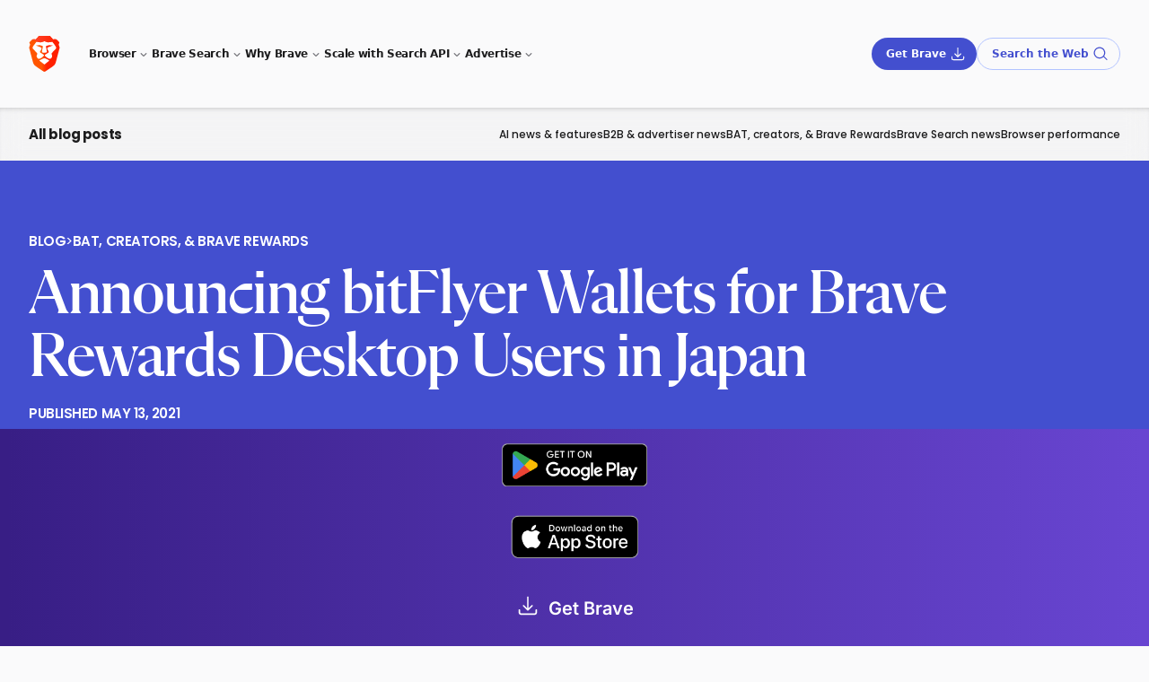

--- FILE ---
content_type: text/html
request_url: https://brave.com/blog/users-bitflyer/
body_size: 12328
content:
<!DOCTYPE html>
<html lang="en" data-theme="light">
<head>
    <meta charset="UTF-8">

    <script src="/static-assets/js/ie-shims.js"></script>

    

    <script id="localization-script" data-languages="{&#34;en&#34;:{&#34;dismiss&#34;:&#34;Dismiss&#34;,&#34;message&#34;:&#34;This page is also available in English. Would you like to switch languages?&#34;,&#34;url&#34;:&#34;/blog/users-bitflyer/&#34;,&#34;yes&#34;:&#34;Yes&#34;},&#34;ja&#34;:{&#34;dismiss&#34;:&#34;閉じる&#34;,&#34;message&#34;:&#34;このページは日本語でもご覧になれます。言語を変更しますか？&#34;,&#34;url&#34;:&#34;/ja/blog/users-bitflyer/&#34;,&#34;yes&#34;:&#34;はい&#34;}}" src="/js/localization.d2810ab5f2ea8196684d4401eb2d6141b282415d9ea3d14e827ecdce7ad7173f.min.js" data-integrity="sha256-0oEKtfLqgZZoTUQB6y1hQbKCQV2eo9FOgn7NznrXFz8="></script>

    
    <meta name="description" content="Today, we are thrilled to announce verified wallets in partnership with bitFlyer in Brave Rewards for our desktop users in Japan.
" />
    <meta name="viewport" content="width=device-width, initial-scale=1.0">
    
        <meta name="apple-itunes-app" content="app-id=1052879175, affiliate-data=pt=117981002&ct=smartbanner"/>
    
    <meta property="og:title" content="Announcing bitFlyer Wallets for Brave Rewards Desktop Users in Japan | Brave" />
<meta property="og:description" content="Today, we are thrilled to announce verified wallets in partnership with bitFlyer in Brave Rewards for our desktop users in Japan.
" />
<meta property="og:type" content="article" />
<meta property="og:url" content="https://brave.com/blog/users-bitflyer/" />
<meta property="og:locale" content="en" />
<meta property="og:locale:alternate" content="ja" />
<meta property="og:image" content="https://brave.com/blog/users-bitflyer/images/ja-bitflyer-1.png"/>
<meta property="article:published_time" content="2021-05-13T00:00:00+00:00" />
<meta property="article:modified_time" content="2021-05-13T00:00:00+00:00" /><meta property="og:site_name" content="Brave" />
    <meta name="twitter:card" content="summary_large_image"/>
<meta name="twitter:image" content="https://brave.com/blog/users-bitflyer/images/ja-bitflyer-1.png"/>
<meta name="twitter:title" content="Announcing bitFlyer Wallets for Brave Rewards Desktop Users in Japan | Brave"/>
<meta name="twitter:description" content="Today, we are thrilled to announce verified wallets in partnership with bitFlyer in Brave Rewards for our desktop users in Japan.
"/>
<meta name="twitter:site" content="@brave"/>
<meta name="twitter:creator" content="@brave"/>

    <meta itemprop="name" content="Announcing bitFlyer Wallets for Brave Rewards Desktop Users in Japan | Brave">
<meta itemprop="description" content="Today, we are thrilled to announce verified wallets in partnership with bitFlyer in Brave Rewards for our desktop users in Japan.
">
<meta itemprop="datePublished" content="2021-05-13T00:00:00+00:00" />
<meta itemprop="dateModified" content="2021-05-13T00:00:00+00:00" />
<meta itemprop="wordCount" content="170">
<meta itemprop="image" content="https://brave.com/blog/users-bitflyer/images/ja-bitflyer-1.png">
<meta id="js-params" name="js-params" content="{&#34;downloadBetaForAndroid&#34;:&#34;Get Beta for Android&#34;,&#34;downloadBetaForIOs&#34;:&#34;Get Beta for iOS&#34;,&#34;downloadBetaForLinux&#34;:&#34;Get Beta for Linux&#34;,&#34;downloadBetaForMacOs&#34;:&#34;Get Beta for macOS&#34;,&#34;downloadBetaForWindows&#34;:&#34;Get Beta for Windows&#34;,&#34;downloadBraveForAndroid&#34;:&#34;Get Brave for Android&#34;,&#34;downloadBraveForIOs&#34;:&#34;Get Brave for iOS&#34;,&#34;downloadBraveForLinux&#34;:&#34;Get Brave for Linux&#34;,&#34;downloadBraveForMacOs&#34;:&#34;Get Brave for macOS&#34;,&#34;downloadBraveForWindows&#34;:&#34;Get Brave for Windows&#34;,&#34;downloadDevForMacOs&#34;:&#34;Download Dev for macOS&#34;,&#34;downloadDevForWindows&#34;:&#34;Download Dev for Windows&#34;,&#34;downloadNightlyForAndroid&#34;:&#34;Get Nightly for Android&#34;,&#34;downloadNightlyForLinux&#34;:&#34;Get Nightly for Linux&#34;,&#34;downloadNightlyForMacOs&#34;:&#34;Get Nightly for macOS&#34;,&#34;downloadNightlyForWindows&#34;:&#34;Get Nightly for Windows&#34;,&#34;downloadUrlBase&#34;:&#34;https://laptop-updates.brave.com&#34;,&#34;notAvailableForAndroid&#34;:&#34;Not Available for Android&#34;,&#34;notAvailableForIOs&#34;:&#34;Not Available for iOS&#34;,&#34;notAvailableForLinux&#34;:&#34;Not Available for Linux&#34;,&#34;notAvailableForMacOs&#34;:&#34;Not Available for macOS&#34;,&#34;notAvailableForWindows&#34;:&#34;Not Available for Windows&#34;}">

    <title>Announcing bitFlyer Wallets for Brave Rewards Desktop Users in Japan | Brave</title>

    <link rel="canonical" href="https://brave.com/blog/users-bitflyer/">
    
    <link rel="alternate" href="https://brave.com/blog/users-bitflyer/" hreflang="en" />
    <link rel="alternate" href="https://brave.com/ja/blog/users-bitflyer/" hreflang="ja" />
<link rel="alternate" href="https://brave.com/blog/users-bitflyer/" hreflang="x-default" />


    <link rel="preconnect" href="https://laptop-updates.brave.com">
    <link rel="preconnect" href="https://referrals.brave.com">

    

    <link rel="icon" type="images/x-icon" href="/favicon.ico" />
    <link rel="icon" type="image/png" href='https://brave.com/static-assets/images/cropped-brave_appicon_release-32x32.png' sizes="32x32" />
    <link rel="icon" type="image/png" href='https://brave.com/static-assets/images/cropped-brave_appicon_release-192x192.png' sizes="192x192" />
    <link rel="apple-touch-icon" href='https://brave.com/static-assets/images/cropped-brave_appicon_release-180x180.png' />

    

    <link rel="stylesheet" href="/static-assets/css/main.min.661d8dfafbcce530f181b42dde73901a800418d3f4b9696f808bc91717c0c4fc.css" integrity="sha256-Zh2N+vvM5TDxgbQt3nOQGoAEGNP0uWlvgIvJFxfAxPw=" crossorigin="anonymous" />

    

    <link rel="stylesheet" href="/static-assets/css/fonts-latin.min.e207b9357b68ec783b0e1f403686906eb346848ac6a311fca5bf053703866d3a.css" integrity="sha256-4ge5NXto7Hg7Dh9ANoaQbrNGhIrGoxH8pb8FNwOGbTo=" crossorigin="anonymous" />

    <noscript><link rel="stylesheet" href="/static-assets/css/noscript.min.5e05ad52fba8e85b3daed57c7cd3ab690a376aacf13513ab4303401f3d3fe2d5.css" integrity="sha256-XgWtUvuo6Fs9rtV8fNOraQo3aqzxNROrQwNAHz0/4tU=" crossorigin="anonymous" />
    </noscript>
    <script src="/js/set-platform.a4b5c2cf36a94e5497142976e089e61ddf9a6d0c32d31f609e1372832c5f1d32.min.js" data-integrity="sha256-pLXCzzapTlSXFCl24InmHd&#43;abQwy0x9gnhNygyxfHTI="></script>
    

    <style>
        :root {
            --footnotes: "Footnotes";
        }
    </style>

    
        <script data-is-404="false" data-matomo-id="2" src="/static-assets/js/analysis.js"></script>

<link rel="preconnect" href="https://analytics.brave.com">
<script type="text/javascript" src="/matomo.js"></script>
<noscript style="position:absolute;bottom:0"><img src="https://analytics.brave.com/piwik.php?idsite=2&rec=1" style="border:0;" alt=""></noscript>

    
</head>


    

<body class="blog-users-bitflyer-page is-page ">
    <div id="root">
        
            <div class="site-header-wrapper has-subnav absolute top-0 z-40 w-full lg:fixed"><aside
  id="ls-banner"
  class="hidden overflow-hidden bg-[#0d0f14] text-[#DBDEE2]"
  data-theme="dark"
>
  <div
    class="mx-auto flex flex-col items-center justify-center gap-x-6 gap-y-4 py-3 pl-6 pr-4 sm:flex-row lg:max-w-7xl"
  >
    <p id="ls-message" class="p-0 text-[1.25rem] sm:text-[1rem] leading-[1.6] font-inter"></p>
    <div
      class="grid w-[min(100%,250px)] grid-cols-2 gap-x-3"
    >
      <button id="ls-url" class="leoButton isMedium isFilled text-center" data-track-event data-event-category="Research" data-event-action="Language suggestion banner" data-event-name="(Language suggestion banner): Yes" data-theme="light">
        Yes
      </button>
      <button id="ls-dismiss" class="leoButton isMedium isPlain" data-track-event data-event-category="Research" data-event-action="Language suggestion banner" data-event-name="(Language suggestion banner): Dismiss">
        Dismiss
      </button>
    </div>
  </div>
</aside>
<header
    class="site-header site-header layout ease-out grid-rows-[var(--site-header-height)_var(--sub-header-height)] overflow-visible font-medium text-text-primary transition-all duration-300"
  >
    <div class="relative flex w-full items-center justify-between">
      <a href="https://brave.com/">
        <img
          src="/static-assets/images/brave-logo-sans-text.svg"
          alt="Brave Software home"
          class="h-10"
        />
      </a>
      <input type="checkbox" id="nav-control" class="nav-control hidden" />
      <label for="nav-control" class="toggle-button z-50 lg:hidden">
        <div data-theme="light"
          class="nojs-toggle leoButton block isSmall isFilled !px-[16px] !py-[14px]"
        >
          <div class="nav-icon"></div>
        </div>
      </label> 
      <nav class="site-nav z-40 hidden w-full shadow-[0_8px_40px_0_rgba(0,0,0,0.35)] max-lg:mr-0 max-lg:mt-6 max-lg:rounded-xl max-lg:px-8 lg:contents border-[0.5px] border-divider-strong">
        
        <ul class="block list-none items-center justify-start gap-4 p-0 pt-6 lg:ml-8 lg:flex lg:pt-2 max-lg:pb-3"><li class="border-t border-divider-strong border-opacity-40 py-2 first:border-none mt-0 max-lg:first:pb-[0.375rem] max-lg:first:pt-0 lg:border-none lg:pt-0">
              <span
                class="nav-item leoButton isTiny isPlainFaint block lg:flex !cursor-text px-0 hover:!text-neutral-30 max-lg:!text-[8px] max-lg:!font-bold max-lg:uppercase max-lg:!tracking-tighter lg:!cursor-default lg:text-text-primary lg:!-tracking-[.36px] dark:lg:text-white !leading-4 !min-h-4 text-neutral-30 dark:text-neutral-50 dark:hover:!text-neutral-50 before:!content-none"
                tabindex="0"
                aria-haspopup="true"
                aria-expanded="false"
                aria-controls="dropdown-browser"
              >Browser<span class="hidden lg:inline-flex icon mt-px bg-[var(--leo-color-text-tertiary)] [--icon-size:18px] [--icon-url:url(/leo-icons/arrow-small-down.svg)]"></span>
              </span>
              
              <span
                class="dropdown-content z-30 block border-divider-subtle lg:absolute lg:-ml-6 lg:mt-2 lg:rounded-xl lg:border-[0.5px] lg:bg-white lg:px-6 lg:py-4 lg:shadow-[0_8px_40px_0_rgba(0,0,0,0.20)]"
                id="dropdown-browser" data-theme="light"
              ><ul class="list-none p-0 lg:flex gap-10"><li class="">
                      
                        <span class="hidden lg:block flex pb-0.5 pt-2.5 leading-5 lg:pt-1 lg:!text-[8px] lg:!font-bold lg:uppercase lg:tracking-tighter lg:!text-neutral-30 leoButton isPlainFaint isTiny p-0 cursor-text leading-5 before:!bg-white justify-start">Downloads</span><ul class="p-0 list-none"><li class=""><a href="/download/"
                              class="leoButton isTiny isPlainFaint flex items-center gap-1 p-0 max-w-max !leading-6 !text-neutral-70 hover:!text-text-interactive before:!content-none !min-h-4 h-6" data-nav-control="trigger">Desktop<span class="icon bg-icon-interactive [--icon-size:1em] [--icon-url:url(/leo-icons/download.svg)]"></span></a>
                          </li><li class=""><a href="/android/"target="_blank"
                              class="leoButton isTiny isPlainFaint flex items-center gap-1 p-0 max-w-max !leading-6 !text-neutral-70 hover:!text-text-interactive before:!content-none !min-h-4 h-6" data-nav-control="trigger"rel="noreferrer noopener">Android<span class="icon bg-icon-interactive [--icon-size:1em] [--icon-url:url(/leo-icons/download.svg)]"></span></a>
                          </li><li class=""><a href="/ios/"target="_blank"
                              class="leoButton isTiny isPlainFaint flex items-center gap-1 p-0 max-w-max !leading-6 !text-neutral-70 hover:!text-text-interactive before:!content-none !min-h-4 h-6" data-nav-control="trigger"rel="noreferrer noopener">iOS<span class="icon bg-icon-interactive [--icon-size:1em] [--icon-url:url(/leo-icons/download.svg)]"></span></a>
                          </li>
                      </ul>
                      </li><li class="">
                      
                        <span class="font-semibold leoButton isPlainFaint isTiny nav-dropdown relative w-full max-lg:!p-0 max-lg:!leading-6 items-center justify-between lg:pb-1 !text-neutral-70 lg:hover:!text-neutral-30 !cursor-pointer lg:!cursor-text lg:!leading-5 lg:!pl-0 before:!bg-white flex pb-0.5 pt-2.5 leading-5 lg:pt-1 lg:!text-[8px] lg:!font-bold lg:uppercase lg:tracking-tighter lg:!text-neutral-30 leoButton isPlainFaint isTiny p-0 cursor-text leading-5 before:!bg-white justify-start">Features
                            <span class="lg:hidden transition-transform duration-500 [--icon-size:20px] icon [--icon-url:url(/leo-icons/arrow-small-down.svg)]"></span></span><ul class="lg:col-count-2 lg:columns-2 gap-x-0 p-0 list-none"><li class=""><a href="/shields/"
                              class="leoButton isTiny isPlainFaint flex items-center gap-1 p-0 max-w-max !leading-6 !text-neutral-70 hover:!text-text-interactive before:!content-none !min-h-4 h-6" data-nav-control="trigger">Shields</a>
                          </li><li class=""><a href="/firewall-vpn/"
                              class="leoButton isTiny isPlainFaint flex items-center gap-1 p-0 max-w-max !leading-6 !text-neutral-70 hover:!text-text-interactive before:!content-none !min-h-4 h-6" data-nav-control="trigger">VPN</a>
                          </li><li class=""><a href="/leo/"
                              class="leoButton isTiny isPlainFaint flex items-center gap-1 p-0 max-w-max !leading-6 !text-neutral-70 hover:!text-text-interactive before:!content-none !min-h-4 h-6" data-nav-control="trigger">Leo AI</a>
                          </li><li class=""><a href="/wallet/"
                              class="leoButton isTiny isPlainFaint flex items-center gap-1 p-0 max-w-max !leading-6 !text-neutral-70 hover:!text-text-interactive before:!content-none !min-h-4 h-6" data-nav-control="trigger">Wallet</a>
                          </li><li class=""><a href="/brave-rewards/"
                              class="leoButton isTiny isPlainFaint flex items-center gap-1 p-0 max-w-max !leading-6 !text-neutral-70 hover:!text-text-interactive before:!content-none !min-h-4 h-6" data-nav-control="trigger">Rewards</a>
                          </li><li class=""><a href="/playlist/"
                              class="leoButton isTiny isPlainFaint flex items-center gap-1 p-0 max-w-max !leading-6 !text-neutral-70 hover:!text-text-interactive before:!content-none !min-h-4 h-6" data-nav-control="trigger">Playlist</a>
                          </li><li class=""><a href="/brave-news/"
                              class="leoButton isTiny isPlainFaint flex items-center gap-1 p-0 max-w-max !leading-6 !text-neutral-70 hover:!text-text-interactive before:!content-none !min-h-4 h-6" data-nav-control="trigger">News</a>
                          </li><li class=""><a href="/talk/"
                              class="leoButton isTiny isPlainFaint flex items-center gap-1 p-0 max-w-max !leading-6 !text-neutral-70 hover:!text-text-interactive before:!content-none !min-h-4 h-6" data-nav-control="trigger">Talk</a>
                          </li><li class=""><a href="/privacy-features/"
                              class="leoButton isTiny isPlainFaint flex items-center gap-1 p-0 max-w-max !leading-6 !text-neutral-70 hover:!text-text-interactive before:!content-none !min-h-4 h-6" data-nav-control="trigger">Advanced privacy</a>
                          </li><li class=""><a href="/features/"
                              class="leoButton isTiny isPlainFaint flex items-center gap-1 p-0 max-w-max !leading-6 !text-neutral-70 hover:!text-text-interactive before:!content-none !min-h-4 h-6" data-nav-control="trigger">All features</a>
                          </li><li class=""><a href="/premium/"
                              class="leoButton isTiny isPlainFaint flex items-center gap-1 p-0 max-w-max !leading-6 !text-neutral-70 hover:!text-text-interactive before:!content-none !min-h-4 h-6" data-nav-control="trigger">Premium</a>
                          </li>
                      </ul>
                      </li></ul>
              </span>
            </li><li class="border-t border-divider-strong border-opacity-40 py-2 first:border-none mt-0 max-lg:first:pb-[0.375rem] max-lg:first:pt-0 lg:border-none lg:pt-0">
              <span
                class="nav-item leoButton isTiny isPlainFaint block lg:flex !cursor-text px-0 hover:!text-neutral-30 max-lg:!text-[8px] max-lg:!font-bold max-lg:uppercase max-lg:!tracking-tighter lg:!cursor-default lg:text-text-primary lg:!-tracking-[.36px] dark:lg:text-white !leading-4 !min-h-4 text-neutral-30 dark:text-neutral-50 dark:hover:!text-neutral-50 before:!content-none"
                tabindex="0"
                aria-haspopup="true"
                aria-expanded="false"
                aria-controls="dropdown-bravesearch"
              >Brave Search<span class="hidden lg:inline-flex icon mt-px bg-[var(--leo-color-text-tertiary)] [--icon-size:18px] [--icon-url:url(/leo-icons/arrow-small-down.svg)]"></span>
              </span>
              
              <span
                class="dropdown-content z-30 block border-divider-subtle lg:absolute lg:-ml-6 lg:mt-2 lg:rounded-xl lg:border-[0.5px] lg:bg-white lg:px-6 lg:py-4 lg:shadow-[0_8px_40px_0_rgba(0,0,0,0.20)]"
                id="dropdown-bravesearch" data-theme="light"
              ><ul class="list-none p-0 "><li class=""><ul class="p-0 list-none"><li class=""><a href="https://search.brave.com/"target="_blank"
                              class="leoButton isTiny isPlainFaint flex items-center gap-1 p-0 max-w-max !leading-6 !text-neutral-70 hover:!text-text-interactive before:!content-none !min-h-4 h-6" data-nav-control="trigger">Try Brave Search</a>
                          </li><li class=""><a href="https://search.brave.com/ask"target="_blank"
                              class="leoButton isTiny isPlainFaint flex items-center gap-1 p-0 max-w-max !leading-6 !text-neutral-70 hover:!text-text-interactive before:!content-none !min-h-4 h-6" data-nav-control="trigger">Ask Brave</a>
                          </li><li class=""><a href="/search/"
                              class="leoButton isTiny isPlainFaint flex items-center gap-1 p-0 max-w-max !leading-6 !text-neutral-70 hover:!text-text-interactive before:!content-none !min-h-4 h-6" data-nav-control="trigger">About Brave Search</a>
                          </li><li class=""><a href="https://support.brave.app/hc/en-us/articles/4409406835469-What-is-the-Web-Discovery-Project-"target="_blank"
                              class="leoButton isTiny isPlainFaint flex items-center gap-1 p-0 max-w-max !leading-6 !text-neutral-70 hover:!text-text-interactive before:!content-none !min-h-4 h-6" data-nav-control="trigger">Web Discovery Project</a>
                          </li>
                      </ul>
                      </li></ul>
              </span>
            </li><li class="border-t border-divider-strong border-opacity-40 py-2 first:border-none mt-0 max-lg:first:pb-[0.375rem] max-lg:first:pt-0 lg:border-none lg:pt-0">
              <span
                class="nav-item leoButton isTiny isPlainFaint block lg:flex !cursor-text px-0 hover:!text-neutral-30 max-lg:!text-[8px] max-lg:!font-bold max-lg:uppercase max-lg:!tracking-tighter lg:!cursor-default lg:text-text-primary lg:!-tracking-[.36px] dark:lg:text-white !leading-4 !min-h-4 text-neutral-30 dark:text-neutral-50 dark:hover:!text-neutral-50 before:!content-none"
                tabindex="0"
                aria-haspopup="true"
                aria-expanded="false"
                aria-controls="dropdown-whybrave"
              >Why Brave<span class="hidden lg:inline-flex icon mt-px bg-[var(--leo-color-text-tertiary)] [--icon-size:18px] [--icon-url:url(/leo-icons/arrow-small-down.svg)]"></span>
              </span>
              
              <span
                class="dropdown-content z-30 block border-divider-subtle lg:absolute lg:-ml-6 lg:mt-2 lg:rounded-xl lg:border-[0.5px] lg:bg-white lg:px-6 lg:py-4 lg:shadow-[0_8px_40px_0_rgba(0,0,0,0.20)]"
                id="dropdown-whybrave" data-theme="light"
              ><ul class="list-none p-0 lg:flex gap-10"><li class=""><ul class="p-0 list-none"><li class=""><a href="/learn/"
                              class="leoButton isTiny isPlainFaint flex items-center gap-1 p-0 max-w-max !leading-6 !text-neutral-70 hover:!text-text-interactive before:!content-none !min-h-4 h-6" data-nav-control="trigger">Browser &amp; search guides</a>
                              <p class="hidden pb-4 text-[10px] font-semibold leading-3 tracking-tighter text-[#878DA6] lg:block">Privacy, extensions, and the best option for every platform.</p>
                          </li><li class=""><a href="/web3/"
                              class="leoButton isTiny isPlainFaint flex items-center gap-1 p-0 max-w-max !leading-6 !text-neutral-70 hover:!text-text-interactive before:!content-none !min-h-4 h-6" data-nav-control="trigger">Web3 guides</a>
                              <p class="hidden pb-4 text-[10px] font-semibold leading-3 tracking-tighter text-[#878DA6] lg:block">Crypto, NFTs, and all things blockchain. Learn the basics of Web3.</p>
                          </li><li class=""><a href="/glossary/"
                              class="leoButton isTiny isPlainFaint flex items-center gap-1 p-0 max-w-max !leading-6 !text-neutral-70 hover:!text-text-interactive before:!content-none !min-h-4 h-6" data-nav-control="trigger">Privacy glossary</a>
                              <p class="hidden pb-4 text-[10px] font-semibold leading-3 tracking-tighter text-[#878DA6] lg:block">Short, plain-language intros to common Internet and computer terms.</p>
                          </li><li class=""><a href="/compare/"
                              class="leoButton isTiny isPlainFaint flex items-center gap-1 p-0 max-w-max !leading-6 !text-neutral-70 hover:!text-text-interactive before:!content-none !min-h-4 h-6" data-nav-control="trigger">Compare</a>
                              <p class="hidden pb-4 text-[10px] font-semibold leading-3 tracking-tighter text-[#878DA6] lg:block">See how Brave stacks up against other browsers and search engines.</p>
                          </li><li class=""><a href="/ai/"
                              class="leoButton isTiny isPlainFaint flex items-center gap-1 p-0 max-w-max !leading-6 !text-neutral-70 hover:!text-text-interactive before:!content-none !min-h-4 h-6" data-nav-control="trigger">AI features</a>
                              <p class="hidden pb-4 text-[10px] font-semibold leading-3 tracking-tighter text-[#878DA6] lg:block">A summary of Brave&#39;s AI features, for users and businesses.</p>
                          </li>
                      </ul>
                      </li><li class="border-t border-divider-strong lg:border-0 mt-2 lg:mt-0">
                      
                        <span class="uppercase text-light-01 !text-neutral-30 !text-[8px] font-bold tracking-tighter lg:!pt-0 flex pb-0.5 pt-2.5 leading-5 lg:pt-1 lg:!text-[8px] lg:!font-bold lg:uppercase lg:tracking-tighter lg:!text-neutral-30 leoButton isPlainFaint isTiny p-0 cursor-text leading-5 before:!bg-white justify-start">Blogs</span><ul class="p-0 list-none"><li class=""><a href="/blog/"
                              class="leoButton isTiny isPlainFaint flex items-center gap-1 p-0 max-w-max !leading-6 !text-neutral-70 hover:!text-text-interactive before:!content-none !min-h-4 h-6" data-nav-control="trigger">Brave blog</a>
                          </li><li class=""><a href="/privacy-updates/"
                              class="leoButton isTiny isPlainFaint flex items-center gap-1 p-0 max-w-max !leading-6 !text-neutral-70 hover:!text-text-interactive before:!content-none !min-h-4 h-6" data-nav-control="trigger">Privacy updates</a>
                          </li><li class=""><a href="/web-standards-at-brave/"
                              class="leoButton isTiny isPlainFaint flex items-center gap-1 p-0 max-w-max !leading-6 !text-neutral-70 hover:!text-text-interactive before:!content-none !min-h-4 h-6" data-nav-control="trigger">Web standards</a>
                          </li><li class=""><a href="/research/"
                              class="leoButton isTiny isPlainFaint flex items-center gap-1 p-0 max-w-max !leading-6 !text-neutral-70 hover:!text-text-interactive before:!content-none !min-h-4 h-6" data-nav-control="trigger">Research</a>
                          </li><li class=""><a href="/podcast/"
                              class="leoButton isTiny isPlainFaint flex items-center gap-1 p-0 max-w-max !leading-6 !text-neutral-70 hover:!text-text-interactive before:!content-none !min-h-4 h-6" data-nav-control="trigger">Brave podcast</a>
                          </li>
                      </ul>
                      </li></ul>
              </span>
            </li><li class="border-t border-divider-strong border-opacity-40 py-2 first:border-none mt-0 max-lg:first:pb-[0.375rem] max-lg:first:pt-0 lg:border-none lg:pt-0">
              <span
                class="nav-item leoButton isTiny isPlainFaint block lg:flex !cursor-text px-0 hover:!text-neutral-30 max-lg:!text-[8px] max-lg:!font-bold max-lg:uppercase max-lg:!tracking-tighter lg:!cursor-default lg:text-text-primary lg:!-tracking-[.36px] dark:lg:text-white !leading-4 !min-h-4 text-neutral-30 dark:text-neutral-50 dark:hover:!text-neutral-50 before:!content-none"
                tabindex="0"
                aria-haspopup="true"
                aria-expanded="false"
                aria-controls="dropdown-scalewithsearchapi"
              >Scale with Search API<span class="hidden lg:inline-flex icon mt-px bg-[var(--leo-color-text-tertiary)] [--icon-size:18px] [--icon-url:url(/leo-icons/arrow-small-down.svg)]"></span>
              </span>
              
              <span
                class="dropdown-content z-30 block border-divider-subtle lg:absolute lg:-ml-6 lg:mt-2 lg:rounded-xl lg:border-[0.5px] lg:bg-white lg:px-6 lg:py-4 lg:shadow-[0_8px_40px_0_rgba(0,0,0,0.20)]"
                id="dropdown-scalewithsearchapi" data-theme="light"
              ><ul class="list-none p-0 "><li class=""><ul class="p-0 list-none"><li class=""><a href="/search/api/"
                              class="leoButton isTiny isPlainFaint flex items-center gap-1 p-0 max-w-max !leading-6 !text-neutral-70 hover:!text-text-interactive before:!content-none !min-h-4 h-6" data-nav-control="trigger"data-track-event data-event-category="Nav Menu CTAs" data-event-action="Search API overview link click" data-event-name="Search API overview link">Overview</a>
                          </li><li class=""><a href="https://api-dashboard.search.brave.com/app/plans"target="_blank"
                              class="leoButton isTiny isPlainFaint flex items-center gap-1 p-0 max-w-max !leading-6 !text-neutral-70 hover:!text-text-interactive before:!content-none !min-h-4 h-6" data-nav-control="trigger"data-track-event data-event-category="Nav Menu CTAs" data-event-action="Search API pricing link click" data-event-name="Search API pricing link">Pricing</a>
                          </li><li class=""><a href="https://api-dashboard.search.brave.com/login"target="_blank"
                              class="leoButton isTiny isPlainFaint flex items-center gap-1 p-0 max-w-max !leading-6 !text-neutral-70 hover:!text-text-interactive before:!content-none !min-h-4 h-6" data-nav-control="trigger"data-track-event data-event-category="Nav Menu CTAs" data-event-action="Search API login/signup link click" data-event-name="Search API login/signup link">Log in / sign up</a>
                          </li><li class=""><a href="https://api-dashboard.search.brave.com/app/documentation/web-search/get-started"target="_blank"
                              class="leoButton isTiny isPlainFaint flex items-center gap-1 p-0 max-w-max !leading-6 !text-neutral-70 hover:!text-text-interactive before:!content-none !min-h-4 h-6" data-nav-control="trigger"data-track-event data-event-category="Nav Menu CTAs" data-event-action="Search API docs link click" data-event-name="Search API docs link">Docs</a>
                          </li><li class=""><a href="/search/api/guides/"
                              class="leoButton isTiny isPlainFaint flex items-center gap-1 p-0 max-w-max !leading-6 !text-neutral-70 hover:!text-text-interactive before:!content-none !min-h-4 h-6" data-nav-control="trigger"data-track-event data-event-category="Nav Menu CTAs" data-event-action="Search API guides link click" data-event-name="Search API guides link">Guides</a>
                          </li><li class=""><a href="https://github.com/brave/brave-search-mcp-server"target="_blank"
                              class="leoButton isTiny isPlainFaint flex items-center gap-1 p-0 max-w-max !leading-6 !text-neutral-70 hover:!text-text-interactive before:!content-none !min-h-4 h-6" data-nav-control="trigger"data-track-event data-event-category="Nav Menu CTAs" data-event-action="MCP server link click" data-event-name="MCP Server link">MCP Server</a>
                          </li>
                      </ul>
                      </li></ul>
              </span>
            </li><li class="border-t border-divider-strong border-opacity-40 py-2 first:border-none mt-0 max-lg:first:pb-[0.375rem] max-lg:first:pt-0 lg:border-none lg:pt-0">
              <span
                class="nav-item leoButton isTiny isPlainFaint block lg:flex !cursor-text px-0 hover:!text-neutral-30 max-lg:!text-[8px] max-lg:!font-bold max-lg:uppercase max-lg:!tracking-tighter lg:!cursor-default lg:text-text-primary lg:!-tracking-[.36px] dark:lg:text-white !leading-4 !min-h-4 text-neutral-30 dark:text-neutral-50 dark:hover:!text-neutral-50 before:!content-none"
                tabindex="0"
                aria-haspopup="true"
                aria-expanded="false"
                aria-controls="dropdown-privateadvertising"
              >Advertise<span class="hidden lg:inline-flex icon mt-px bg-[var(--leo-color-text-tertiary)] [--icon-size:18px] [--icon-url:url(/leo-icons/arrow-small-down.svg)]"></span>
              </span>
              
              <span
                class="dropdown-content z-30 block border-divider-subtle lg:absolute lg:-ml-6 lg:mt-2 lg:rounded-xl lg:border-[0.5px] lg:bg-white lg:px-6 lg:py-4 lg:shadow-[0_8px_40px_0_rgba(0,0,0,0.20)]"
                id="dropdown-privateadvertising" data-theme="light"
              ><ul class="list-none p-0 lg:flex gap-5"><li class=""><ul class="p-0 list-none"><li class=""><a href="/brave-ads/"
                              class="leoButton isTiny isPlainFaint flex items-center gap-1 p-0 max-w-max !leading-6 !text-neutral-70 hover:!text-text-interactive before:!content-none !min-h-4 h-6" data-nav-control="trigger"data-track-event data-event-category="Nav Menu CTAs" data-event-action="Advertise - overview link click" data-event-name="Advertise - overview link">Overview</a>
                          </li><li class=""><a href="https://ads.brave.com"target="_blank"
                              class="leoButton isTiny isPlainFaint flex items-center gap-1 p-0 max-w-max !leading-6 !text-neutral-70 hover:!text-text-interactive before:!content-none !min-h-4 h-6" data-nav-control="trigger"data-track-event data-event-category="Nav Menu CTAs" data-event-action="Advertise - ads dashboard link click" data-event-name="Advertise - ads dashboard link">Ads Dashboard</a>
                          </li><li class=""><a href="/brave-ads/audience/"
                              class="leoButton isTiny isPlainFaint flex items-center gap-1 p-0 max-w-max !leading-6 !text-neutral-70 hover:!text-text-interactive before:!content-none !min-h-4 h-6" data-nav-control="trigger"data-track-event data-event-category="Nav Menu CTAs" data-event-action="Advertise - audience link click" data-event-name="Advertise - audience link">Audience</a>
                          </li><li class=""><a href="/brave-ads/casestudies/"
                              class="leoButton isTiny isPlainFaint flex items-center gap-1 p-0 max-w-max !leading-6 !text-neutral-70 hover:!text-text-interactive before:!content-none !min-h-4 h-6" data-nav-control="trigger"data-track-event data-event-category="Nav Menu CTAs" data-event-action="Advertise - case studies link click" data-event-name="Advertise - case studies link">Case studies</a>
                          </li><li class=""><a href="https://ads-help.brave.com/"target="_blank"
                              class="leoButton isTiny isPlainFaint flex items-center gap-1 p-0 max-w-max !leading-6 !text-neutral-70 hover:!text-text-interactive before:!content-none !min-h-4 h-6" data-nav-control="trigger"data-track-event data-event-category="Nav Menu CTAs" data-event-action="Advertise - help center link click" data-event-name="Advertise - help center link">Help center</a>
                          </li><li class=""><a href="/brave-ads/learn/"
                              class="leoButton isTiny isPlainFaint flex items-center gap-1 p-0 max-w-max !leading-6 !text-neutral-70 hover:!text-text-interactive before:!content-none !min-h-4 h-6" data-nav-control="trigger"data-track-event data-event-category="Nav Menu CTAs" data-event-action="Advertise - why brave ads link click" data-event-name="Advertise - why brave ads link">Why Brave Ads?</a>
                          </li>
                      </ul>
                      </li><li class="lg:border-l lg:-my-4 lg:pt-4 border-divider-strong">
                      
                        <span class="mt-2 lg:mt-0 hidden lg:block pl-6 flex pb-0.5 pt-2.5 leading-5 lg:pt-1 lg:!text-[8px] lg:!font-bold lg:uppercase lg:tracking-tighter lg:!text-neutral-30 leoButton isPlainFaint isTiny p-0 cursor-text leading-5 before:!bg-white justify-start">Brave ads formats</span><ul class="hidden lg:block pl-6 table-of-contents list-none"><li class="li-before"><a href="/brave-ads/search/"
                              class="leoButton isTiny isPlainFaint flex items-center gap-1 p-0 max-w-max !leading-6 !text-neutral-70 hover:!text-text-interactive before:!content-none !min-h-4 h-6 !inline-block" data-nav-control="trigger"data-track-event data-event-category="Nav Menu CTAs" data-event-action="Advertise - ads format - search link click" data-event-name="Advertise - ads format - search link">Search Ads</a>
                          </li><li class="li-before"><a href="/brave-ads/browser/#new-tab-takeover"
                              class="leoButton isTiny isPlainFaint flex items-center gap-1 p-0 max-w-max !leading-6 !text-neutral-70 hover:!text-text-interactive before:!content-none !min-h-4 h-6 !inline-block" data-nav-control="trigger"data-track-event data-event-category="Nav Menu CTAs" data-event-action="Advertise - ads format - new tab takeover link click" data-event-name="Advertise - ads format - new tab takeover link">New Tab Takeover</a>
                          </li><li class="li-before"><a href="/brave-ads/browser/#notification-ads"
                              class="leoButton isTiny isPlainFaint flex items-center gap-1 p-0 max-w-max !leading-6 !text-neutral-70 hover:!text-text-interactive before:!content-none !min-h-4 h-6 !inline-block" data-nav-control="trigger"data-track-event data-event-category="Nav Menu CTAs" data-event-action="Advertise - ads format - notification click" data-event-name="Advertise - ads format - notification">Notification Ads</a>
                          </li>
                      </ul>
                      <div class="hidden lg:block border-t border-divider-strong -mr-6 mt-4 py-[0.5rem] pb-[0.7rem] text-center px-4">
                          <a href='/brave-ads/resources/' class="no-underline font-semibold !text-neutral-70 hover:!text-text-interactive text-[12px] data-track-event" data-event-category="Nav Menu CTAs" data-event-action="Advertise - more ads resources link click" data-event-name="Advertise - more ads resources link">More ads resources</a>
                        </div></li></ul>
              </span>
            </li>
        </ul>
        <div
          class="lg:flex-no-wrap button-block sticky bottom-0 flex flex-grow flex-wrap items-center justify-end gap-3 pb-6 pt-3 before:absolute before:left-0 before:right-0 before:block max-lg:bg-white lg:relative lg:bg-[transparent] lg:p-0 lg:before:hidden"
        ><a id="top-nav-download-button-desktop"  data-show-platform="false" class="download  leoButton isFilled isSmall [--icon-size:18px] max-lg:w-full [--leo-button-padding:0_12px] invisible opacity-0 transition-opacity duration-500" data-build-channel="release" data-allows-dynamic-ref-code="true" href="https://laptop-updates.brave.com/download/BRV002" data-theme="light"><span class="content">Get Brave</span><span class="icon [--icon-url:url('/leo-icons/download.svg')] bg-[var(--icon-color,currentColor)]"></span></a>
          <div class="[--leo-button-color:var(--leo-color-text-primary)] contents">
            <a
              id="top-nav-try-search-button"
              class="leoButton isOutline isSmall w-full lg:w-fit [--leo-button-padding:0_12px]"
              href="https://search.brave.com"
              target="_blank"
              ><span class="content">Search the Web</span><span class="icon [--icon-size:18px] [--icon-url:url('/leo-icons/search.svg')]"></span></a
            >
          </div></div>
      </nav>
    </div>
      <script type="module" src="/vendors/leo/web-components/dropdown.dd2890c0a6321db8e785a57b9d00f93d1f91706ab6aef5f5f7793838ce1ec214.js" data-integrity="sha256-3SiQwKYyHbjnhaV7nQD5PR&#43;RcGq2rvX193k4OM4ewhQ="></script><div
        class="subnav full-bleed layout bg-opacity-3 transition-max-height opacity-100 shadow-[inset_0px_4px_7px_-5px_rgba(0,0,0,0.3)] transition-opacity duration-300 ease-out lg:backdrop-blur-md"
      >
        <div class="flex flex-col items-center justify-center gap-2 sm:flex-row sm:justify-between sm:gap-5 xl:gap-8">
          <span class="w-full p-0 text-[0.75rem] font-semibold md:text-small sm:w-fit [&>a]:no-underline [&>a]:text-text-primary"><a href="/blog/">All blog posts</a></span><ul class="hidden xl:flex list-none justify-end gap-x-4 xl:gap-x-5 relative mt-0 w-fit flex-nowrap bg-transparent ml-auto"><li class="px-4 py-3 text-[0.875rem] lg:text-[0.75rem] lg:p-0 lg:font-medium"><a href="/category/ai-news-features/" class="no-underline text-text-primary">AI news &amp; features</a>
                </li><li class="px-4 py-3 text-[0.875rem] lg:text-[0.75rem] lg:p-0 lg:font-medium"><a href="/category/b2b-advertiser-news/" class="no-underline text-text-primary">B2B &amp; advertiser news</a>
                </li><li class="px-4 py-3 text-[0.875rem] lg:text-[0.75rem] lg:p-0 lg:font-medium"><a href="/category/bat-creators-brave-rewards/" class="no-underline text-text-primary">BAT, creators, &amp; Brave Rewards</a>
                </li><li class="px-4 py-3 text-[0.875rem] lg:text-[0.75rem] lg:p-0 lg:font-medium"><a href="/category/brave-search-news/" class="no-underline text-text-primary">Brave Search news</a>
                </li><li class="px-4 py-3 text-[0.875rem] lg:text-[0.75rem] lg:p-0 lg:font-medium"><a href="/category/browser-performance/" class="no-underline text-text-primary">Browser performance</a>
                </li><li class="px-4 py-3 text-[0.875rem] lg:text-[0.75rem] lg:p-0 lg:font-medium lg:hidden"><a href="/category/company-news/" class="no-underline text-text-primary">Company news</a>
                </li><li class="px-4 py-3 text-[0.875rem] lg:text-[0.75rem] lg:p-0 lg:font-medium lg:hidden"><a href="/category/developers-community/" class="no-underline text-text-primary">Developers &amp; community</a>
                </li><li class="px-4 py-3 text-[0.875rem] lg:text-[0.75rem] lg:p-0 lg:font-medium lg:hidden"><a href="/category/new-products-features/" class="no-underline text-text-primary">New products &amp; features</a>
                </li><li class="px-4 py-3 text-[0.875rem] lg:text-[0.75rem] lg:p-0 lg:font-medium lg:hidden"><a href="/category/policy-legislation/" class="no-underline text-text-primary">Policy &amp; legislation</a>
                </li><li class="px-4 py-3 text-[0.875rem] lg:text-[0.75rem] lg:p-0 lg:font-medium lg:hidden"><a href="/privacy-updates/" class="no-underline text-text-primary">Privacy updates</a>
                </li><li class="px-4 py-3 text-[0.875rem] lg:text-[0.75rem] lg:p-0 lg:font-medium lg:hidden"><a href="/category/research/" class="no-underline text-text-primary">Research</a>
                </li><li class="px-4 py-3 text-[0.875rem] lg:text-[0.75rem] lg:p-0 lg:font-medium lg:hidden"><a href="/category/web3-crypto-nfts/" class="no-underline text-text-primary">Web3, crypto, &amp; NFTs</a>
                </li><li class="px-4 py-3 text-[0.875rem] lg:text-[0.75rem] lg:p-0 lg:font-medium lg:hidden"><a href="/web-standards-at-brave/" class="no-underline text-text-primary">WebStandards@Brave</a>
                </li></ul><leo-dropdown id="more-pages-dropdown" class="-js:hidden w-full sm:w-fit" placeholder="All topics">
              <span slot="value"></span>
              <span class="hidden" slot="value">All topics</span><leo-option value="AI news &amp; features" class="p-0 xl:hidden">
                  <a href="/category/ai-news-features/" class="[all:unset] !font-normal !text-[14px] !block [padding:var(--leo-spacing-m)_var(--leo-spacing-xl)]">AI news &amp; features</a>
                </leo-option><leo-option value="B2B &amp; advertiser news" class="p-0 xl:hidden">
                  <a href="/category/b2b-advertiser-news/" class="[all:unset] !font-normal !text-[14px] !block [padding:var(--leo-spacing-m)_var(--leo-spacing-xl)]">B2B &amp; advertiser news</a>
                </leo-option><leo-option value="BAT, creators, &amp; Brave Rewards" class="p-0 xl:hidden">
                  <a href="/category/bat-creators-brave-rewards/" class="[all:unset] !font-normal !text-[14px] !block [padding:var(--leo-spacing-m)_var(--leo-spacing-xl)]">BAT, creators, &amp; Brave Rewards</a>
                </leo-option><leo-option value="Brave Search news" class="p-0 xl:hidden">
                  <a href="/category/brave-search-news/" class="[all:unset] !font-normal !text-[14px] !block [padding:var(--leo-spacing-m)_var(--leo-spacing-xl)]">Brave Search news</a>
                </leo-option><leo-option value="Browser performance" class="p-0 xl:hidden">
                  <a href="/category/browser-performance/" class="[all:unset] !font-normal !text-[14px] !block [padding:var(--leo-spacing-m)_var(--leo-spacing-xl)]">Browser performance</a>
                </leo-option><leo-option value="Company news" class="p-0">
                  <a href="/category/company-news/" class="[all:unset] !font-normal !text-[14px] !block [padding:var(--leo-spacing-m)_var(--leo-spacing-xl)]">Company news</a>
                </leo-option><leo-option value="Developers &amp; community" class="p-0">
                  <a href="/category/developers-community/" class="[all:unset] !font-normal !text-[14px] !block [padding:var(--leo-spacing-m)_var(--leo-spacing-xl)]">Developers &amp; community</a>
                </leo-option><leo-option value="New products &amp; features" class="p-0">
                  <a href="/category/new-products-features/" class="[all:unset] !font-normal !text-[14px] !block [padding:var(--leo-spacing-m)_var(--leo-spacing-xl)]">New products &amp; features</a>
                </leo-option><leo-option value="Policy &amp; legislation" class="p-0">
                  <a href="/category/policy-legislation/" class="[all:unset] !font-normal !text-[14px] !block [padding:var(--leo-spacing-m)_var(--leo-spacing-xl)]">Policy &amp; legislation</a>
                </leo-option><leo-option value="Privacy updates" class="p-0">
                  <a href="/privacy-updates/" class="[all:unset] !font-normal !text-[14px] !block [padding:var(--leo-spacing-m)_var(--leo-spacing-xl)]">Privacy updates</a>
                </leo-option><leo-option value="Research" class="p-0">
                  <a href="/category/research/" class="[all:unset] !font-normal !text-[14px] !block [padding:var(--leo-spacing-m)_var(--leo-spacing-xl)]">Research</a>
                </leo-option><leo-option value="Web3, crypto, &amp; NFTs" class="p-0">
                  <a href="/category/web3-crypto-nfts/" class="[all:unset] !font-normal !text-[14px] !block [padding:var(--leo-spacing-m)_var(--leo-spacing-xl)]">Web3, crypto, &amp; NFTs</a>
                </leo-option><leo-option value="WebStandards@Brave" class="p-0">
                  <a href="/web-standards-at-brave/" class="[all:unset] !font-normal !text-[14px] !block [padding:var(--leo-spacing-m)_var(--leo-spacing-xl)]">WebStandards@Brave</a>
                </leo-option><div slot="right-icon" class="icon block" style="--icon-url: url('/leo-icons/arrow-small-down.svg');"></div>
            </leo-dropdown></div>
      </div></header>
</div>
        

        <main class="site-main layout">
            
            
  <article class="full-bleed -mt-8">
    

<header class="hero text-white [&_a]:text-white full-bleed layout py-10 md:py-16 lg:py-20 relative bg-text-interactive">

    
        <nav aria-label="Breadcrumb" class="uppercase flex items-center gap-1 mb-4 text-desktop-small">
            <a href="/blog/" class="no-underline font-semibold">
                Blog
            </a>
                    <span class="text-white font-normal" aria-hidden="true">&gt;</span>
                    <a href="/category/bat-creators-brave-rewards/" class="no-underline font-semibold">
                        BAT, creators, &amp; Brave Rewards
                    </a>
        </nav>
        <h1 class="text-display-mobile-h1 md:text-display-tablet-h2 lg:text-display-h3 mb-4">
            Announcing bitFlyer Wallets for Brave Rewards Desktop Users in Japan
        </h1>
        <div class="article-meta flex flex-col gap-2 justify-self-start">
                <p class="text-desktop-small">
    <span class="font-semibold uppercase">
      Published
      <time datetime="2021-05-13">
        May 13, 2021
      </time>
    </span>
  </p>
<div class="my-2 flex gap-2">
<a
    title="Share on X (formerly Twitter)"
    aria-label="Share on X (formerly Twitter)"
    class="bg-white 
           hover:bg-black 
           [&_span]:bg-black 
           [&_span]:hover:bg-white 
           rounded-full w-[30px] h-[30px] 
           flex justify-center items-center text-current 
           transition-colors duration-200 ease-in-out"
    target="_blank"
    rel="noreferrer noopener nofollow"
    href="https://twitter.com/intent/tweet?text=Today,%20we%20are%20thrilled%20to%20announce%20verified%20wallets%20in%20partnership%20with%20bitFlyer%20in%20Brave%20Rewards%20for%20our%20desktop%20users%20in%20Japan.%0a&amp;via=brave&amp;url=https://brave.com/blog/users-bitflyer/" data-theme="light">
    <span class="sr-only">Share on X (formerly Twitter)</span>
    <span class="icon [--icon-size:0.875rem] [--icon-url:url('/leo-icons/social-x-nobackground.svg')]" aria-hidden="true"></span>
</a>

<a
    title="Share on Reddit"
    aria-label="Share on Reddit"
    class="bg-white 
           hover:bg-black 
           [&_span]:bg-black 
           [&_span]:hover:bg-white 
           rounded-full w-[30px] h-[30px] 
           flex justify-center items-center text-current 
           transition-colors duration-200 ease-in-out"
    target="_blank"
    rel="noreferrer noopener nofollow"
    href="https://reddit.com/submit?url=https://brave.com/blog/users-bitflyer/&amp;title=Today,%20we%20are%20thrilled%20to%20announce%20verified%20wallets%20in%20partnership%20with%20bitFlyer%20in%20Brave%20Rewards%20for%20our%20desktop%20users%20in%20Japan.%0a" data-theme="light">
    <span class="sr-only">Share on Reddit</span>
    <span class="icon [--icon-size:0.875rem] [--icon-url:url('/leo-icons/social-reddit-nobackground.svg')]" aria-hidden="true"></span>
</a>

<a
    title="Share on Telegram"
    aria-label="Share on Telegram"
    class="bg-white 
           hover:bg-black 
           [&_span]:bg-black 
           [&_span]:hover:bg-white 
           rounded-full w-[30px] h-[30px] 
           flex justify-center items-center text-current 
           transition-colors duration-200 ease-in-out"
    target="_blank"
    rel="noreferrer noopener nofollow"
    href="https://t.me/share/url?url=https://brave.com/blog/users-bitflyer/&amp;text=Today,%20we%20are%20thrilled%20to%20announce%20verified%20wallets%20in%20partnership%20with%20bitFlyer%20in%20Brave%20Rewards%20for%20our%20desktop%20users%20in%20Japan.%0a" data-theme="light">
    <span class="sr-only">Share on Telegram</span>
    <span class="icon [--icon-size:0.875rem] [--icon-url:url('/leo-icons/social-telegram-nobackground.svg')]" aria-hidden="true"></span>
</a>

<a
    title="Share on LinkedIn"
    aria-label="Share on LinkedIn"
    class="bg-white 
           hover:bg-black 
           [&_span]:bg-black 
           [&_span]:hover:bg-white 
           rounded-full w-[30px] h-[30px] 
           flex justify-center items-center text-current 
           transition-colors duration-200 ease-in-out"
    target="_blank"
    rel="noreferrer noopener nofollow"
    href="https://www.linkedin.com/sharing/share-offsite/?url=https://brave.com/blog/users-bitflyer/" data-theme="light">
    <span class="sr-only">Share on LinkedIn</span>
    <span class="icon [--icon-size:0.875rem] [--icon-url:url('/leo-icons/social-linkedin-nobackground.svg')]" aria-hidden="true"></span>
</a>
</div>


            
            
                <div class="flex gap-2">
                    
                        
                            <a class="font-semibold no-underline bg-white !text-text-primary rounded-[0.5rem] px-4 py-1 text-[0.75rem] hover:bg-primitive-neutral-4 hover:!text-white transition-colors duration-200 ease-in-out" href="/category/bat-creators-brave-rewards/">BAT, creators, &amp; Brave Rewards</a>
                        
                    
                        
                    
                        
                    
                        
                    
                        
                    
                        
                    
                </div>
            
        </div>
    </header>

    

    <section class="article full-bleed layout track-article mt-10">
      
  














    
    
    
      
      
      
    
    


    












    
    



<figure class="[&_img]:rounded-xl [&_img]:max-h-[800px] max-w-max [inline-size:fit-content] [margin-inline:auto] track-main-content">
    <picture class=" max-w-maxcontent">
      <source srcset="/static-assets/images/optimized/blog/users-bitflyer/images/image2.webp" type="image/webp" />
      <img
        src="/static-assets/images/optimized/blog/users-bitflyer/images/image2.png"
        alt=""
        class="max-w-full"loading="lazy"/>
    </picture>
    
</figure> 
<p>Today, we are thrilled to announce verified wallets in partnership with bitFlyer in Brave Rewards for our desktop users in Japan. Like our user wallet integration with Uphold for users outside of Japan, verified wallets with bitFlyer allow Japanese Brave users to withdraw BAT they earn by opting in to view privacy-preserving Brave Ads, to add funds, and to send tips directly from their bitFlyer accounts to Creators who’ve also linked a bitFlyer account to their channels.</p>
<p>As the largest cryptocurrency exchange in Japan, today’s bitFlyer integration will give users more control over their Brave Rewards experience. We’re excited to bring this feature to our users, and believe today’s integration with bitFlyer signifies a major step forward for BAT and the Brave Rewards platform internationally.</p>
<p>Brave continues to establish partnerships with some of the largest names in the crypto space. With bitFlyer in Japan, one of the world’s biggest markets now has access to BAT in the Brave Rewards ecosystem.</p>
<p>You can also find our announcement for <a href="/ja/blog/users-bitflyer/">Japanese users, here</a>.</p>

</section>

    <section class="layout track-article text-default mt-10 lg:mt-12">
      
    </section>

    <div class="layout mb-28 mt-14 md:mt-24">
      <aside aria-label="Share this article" class="flex gap-2">
        
<a
    title="Share on X (formerly Twitter)"
    aria-label="Share on X (formerly Twitter)"
    class="bg-text-interactive p-2 
           hover:bg-white 
           [&_span]:bg-white 
           [&_span]:hover:bg-text-interactive p-2 
           rounded-full w-[30px] h-[30px] 
           flex justify-center items-center text-current 
           transition-colors duration-200 ease-in-out"
    target="_blank"
    rel="noreferrer noopener nofollow"
    href="https://twitter.com/intent/tweet?text=Today,%20we%20are%20thrilled%20to%20announce%20verified%20wallets%20in%20partnership%20with%20bitFlyer%20in%20Brave%20Rewards%20for%20our%20desktop%20users%20in%20Japan.%0a&amp;via=brave&amp;url=https://brave.com/blog/users-bitflyer/" data-theme="light">
    <span class="sr-only">Share on X (formerly Twitter)</span>
    <span class="icon [--icon-size:0.875rem] [--icon-url:url('/leo-icons/social-x-nobackground.svg')]" aria-hidden="true"></span>
</a>

<a
    title="Share on Reddit"
    aria-label="Share on Reddit"
    class="bg-text-interactive p-2 
           hover:bg-white 
           [&_span]:bg-white 
           [&_span]:hover:bg-text-interactive p-2 
           rounded-full w-[30px] h-[30px] 
           flex justify-center items-center text-current 
           transition-colors duration-200 ease-in-out"
    target="_blank"
    rel="noreferrer noopener nofollow"
    href="https://reddit.com/submit?url=https://brave.com/blog/users-bitflyer/&amp;title=Today,%20we%20are%20thrilled%20to%20announce%20verified%20wallets%20in%20partnership%20with%20bitFlyer%20in%20Brave%20Rewards%20for%20our%20desktop%20users%20in%20Japan.%0a" data-theme="light">
    <span class="sr-only">Share on Reddit</span>
    <span class="icon [--icon-size:0.875rem] [--icon-url:url('/leo-icons/social-reddit-nobackground.svg')]" aria-hidden="true"></span>
</a>

<a
    title="Share on Telegram"
    aria-label="Share on Telegram"
    class="bg-text-interactive p-2 
           hover:bg-white 
           [&_span]:bg-white 
           [&_span]:hover:bg-text-interactive p-2 
           rounded-full w-[30px] h-[30px] 
           flex justify-center items-center text-current 
           transition-colors duration-200 ease-in-out"
    target="_blank"
    rel="noreferrer noopener nofollow"
    href="https://t.me/share/url?url=https://brave.com/blog/users-bitflyer/&amp;text=Today,%20we%20are%20thrilled%20to%20announce%20verified%20wallets%20in%20partnership%20with%20bitFlyer%20in%20Brave%20Rewards%20for%20our%20desktop%20users%20in%20Japan.%0a" data-theme="light">
    <span class="sr-only">Share on Telegram</span>
    <span class="icon [--icon-size:0.875rem] [--icon-url:url('/leo-icons/social-telegram-nobackground.svg')]" aria-hidden="true"></span>
</a>

<a
    title="Share on LinkedIn"
    aria-label="Share on LinkedIn"
    class="bg-text-interactive p-2 
           hover:bg-white 
           [&_span]:bg-white 
           [&_span]:hover:bg-text-interactive p-2 
           rounded-full w-[30px] h-[30px] 
           flex justify-center items-center text-current 
           transition-colors duration-200 ease-in-out"
    target="_blank"
    rel="noreferrer noopener nofollow"
    href="https://www.linkedin.com/sharing/share-offsite/?url=https://brave.com/blog/users-bitflyer/" data-theme="light">
    <span class="sr-only">Share on LinkedIn</span>
    <span class="icon [--icon-size:0.875rem] [--icon-url:url('/leo-icons/social-linkedin-nobackground.svg')]" aria-hidden="true"></span>
</a>

      </aside>
        <nav
          aria-label="Article navigation"
          class="mt-12 flex flex-row flex-wrap justify-between gap-4 uppercase text-text-primary text-desktop-small [&_a]:text-text-interactive [&_a]:no-underline"
        >
          
            <div>
              Previous:
              <a href="/blog/unstoppable-domains/">Unstoppable Domains and Brave to…</a>
            </div>
          
          
            <div>
              Next:
              <a href="/blog/themis-rfcc-wrap-up/">THEMIS RFC&amp;C Wrap Up</a>
            </div>
          
        </nav>
      </div>
  </article>
    <section class="pb-20">
      
    <h2 class="text-text-primary text-display-desktop-h4 md:text-display-desktop-h3 mb-6">Related articles</h2><div class="flex flex-col gap-6">
    
        <article class="rounded-xl drop-shadow-[0_1px_4px_rgba(0,0,0,0.1)] bg-container-background p-10 text-text-primary no-underline">
            <h3 class='text-display-mobile-h3 md:text-display-desktop-h4 mb-3'>
                
                    <a href="https://brave.com/blog/brave-games/" class="no-underline text-text-primary" 
                        >
                        Brave Games: A reality-style heist built for the open Web
                    </a>
                
            </h3>
            
                
                    <p class="text-desktop-small text-neutral-30 my-3 uppercase">Jan 27, 2026</p>
            <p>Brave Games is a multi-week, community-powered vault heist competition launching in February 2026, built in partnership with Fanon, Midnight Network, and Mythical Games.</p>
            
                <a href="https://brave.com/blog/brave-games/" class="mt-4 leoButton isOutline isMedium inline-block w-fit" 
                    >Read this article</a>
        </article>
        <article class="rounded-xl drop-shadow-[0_1px_4px_rgba(0,0,0,0.1)] bg-container-background p-10 text-text-primary no-underline">
            <h3 class='text-display-mobile-h3 md:text-display-desktop-h4 mb-3'>
                
                    <a href="https://brave.com/blog/site-building-challenge/" class="no-underline text-text-primary" 
                        >
                        The .brave domain “Get Yours, Build Now” website-building challenge
                    </a>
                
            </h3>
            
                
                    <p class="text-desktop-small text-neutral-30 my-3 uppercase">Oct 15, 2025</p>
            <p>To celebrate, we’re giving away 15,000 BAT and $20,000 USD in .brave domain credits, premium domains like winner.brave, and more to the boldest and most creative websites built on-chain.</p>
            
                <a href="https://brave.com/blog/site-building-challenge/" class="mt-4 leoButton isOutline isMedium inline-block w-fit" 
                    >Read this article</a>
        </article>
        <article class="rounded-xl drop-shadow-[0_1px_4px_rgba(0,0,0,0.1)] bg-container-background p-10 text-text-primary no-underline">
            <h3 class='text-display-mobile-h3 md:text-display-desktop-h4 mb-3'>
                
                    <a href="https://brave.com/blog/rewards-partners-september/" class="no-underline text-text-primary" 
                        >
                        Brave Rewards 3.0 Partner Program update: new merch, travel deals, and trading perks
                    </a>
                
            </h3>
            
                
                    <p class="text-desktop-small text-neutral-30 my-3 uppercase">Oct 10, 2025</p>
            <p>Since its March debut, the Brave Rewards 3.0 Partner Program has continued to gain momentum, expanding Basic Attention Token (BAT) utility across Web3.</p>
            
                <a href="https://brave.com/blog/rewards-partners-september/" class="mt-4 leoButton isOutline isMedium inline-block w-fit" 
                    >Read this article</a>
        </article>
</div>
    </section>
  

        </main>
        
<div id="persistent-cta" class="transition transform duration-150 gradient--dark-purple-purple text-center sticky bottom-0 w-full min-[1300px]:hidden brave:hidden safari:mobile:hidden opacity-0 translate-y-20 -mb-1 z-30">
    <div class="-android:hidden">
      <a data-track-event data-event-category="Research" data-event-action="Persistent Download Button" data-event-name="Persistent Download Button"  data-platform="android" class="download py-4 flex justify-center invisible opacity-0" data-build-channel="release" data-allows-dynamic-ref-code="true" href="https://laptop-updates.brave.com/download/BRV002"><img
      
        class="h-[48px]"
      
      src="/static-assets/images/optimized/playstore.en.png"
      alt="Google Play Store button"/></a>
  </div>
  <div class="-ios:hidden">
      <a data-track-event data-event-category="Research" data-event-action="Persistent Download Button" data-event-name="Persistent Download Button"  data-platform="ios" class="download py-4 flex justify-center invisible opacity-0" data-build-channel="release" data-allows-dynamic-ref-code="true" href="https://laptop-updates.brave.com/download/BRV002"><img
      
        class="h-[48px]"
      
      src="/static-assets/images/optimized/app-store-badge.en.png"
      alt="Apple App Store button"/></a>
  </div>
    <a data-track-event data-event-category="Research" data-event-action="Persistent Download Button" data-event-name="Persistent Download Button"  data-show-platform="false" class="download  leoButton !text-white no-underline text-default !font-semibold !leading-5 block pt-6 pb-8 border-none mx-auto w-full max-w-full rounded-none hover:opacity-75 before:w-[1.3em] before:h-[1.3em] before:[mask-image:url(/leo-icons/download.svg)] before:[mask-repeat:no-repeat] before:[mask-position:center] before:bg-[currentColor] before:mr-[0.5em] before:align-bottom before:inline-block ios:hidden android:hidden invisible opacity-0 transition-opacity duration-500" data-build-channel="release" data-allows-dynamic-ref-code="true" href="https://laptop-updates.brave.com/download/BRV002" data-theme="light"><span class="content">Get Brave</span></a>
</div>
        
        <footer class="site-footer section pb-12 bg-primitive-primary-vibrant-35" data-theme="dark">
    <div class="site-footer__container container">
        <div class="site-footer__column">
            <div class="site-footer__grouping">
                <h4 class="site-footer__heading">Resources</h4>
                <ul>
                    <li><a href="https://support.brave.app/hc/en-us">Help center</a></li>
                    <li><a href="https://community.brave.app" target="_blank" rel="noopener noreferrer">Community</a></li>
                    <li><a href="/whats-new/">What&#39;s new in Brave?</a></li>
                    <li><a href="/latest/">Release notes</a></li>
                    <li><a href="https://status.brave.app" target="_blank" rel="noopener noreferrer">Status</a></li>
                    <li><a href='/faq/'>FAQs</a></li>
                    <li><a href='/transparency/'>Transparency report</a></li>
                    <li><a href="https://store.brave.com">Merch store</a></li>
                </ul>
            </div>
            <div class="site-footer__grouping">
                <h4 class="site-footer__heading">Privacy policy</h4>
                <ul>
                    <li><a href='/privacy/browser/'>Brave Browser</a></li>
                    <li><a href='https://search.brave.com/help/privacy-policy'>Brave Search</a></li>
                    <li><a href='https://search.brave.com/help/brave-search-index-right-to-be-forgotten'>Brave Search RTBF</a></li>
                    <li><a href='/privacy/website/'>Website &amp; email</a></li>
                    <li><a href='/privacy/publishers-creators/'>Publishers &amp; creators</a></li>
                    <li><a href='/privacy/advertiser/'>Advertisers</a></li>
                    <li><a href='/privacy/ccpa/'>CCPA</a></li>
                </ul>
            </div>
        </div>
        <div class="site-footer__column">
            <div class="site-footer__grouping">
                <h4 class="site-footer__heading">Browser</h4>
                <ul>
                    <li><a href='/download/'>Desktop</a></li>
                    <li><a href='/android/'>Android</a></li>
                    <li><a href='/ios/'>iOS</a></li>
                    <li><a href='/linux/'>Linux</a></li>
                    <li><a href='/download-beta/'>Beta</a></li>
                    <li><a href='/download-nightly/'>Nightly</a></li>
                </ul>
            </div>
            <div class="site-footer__grouping">
                <h4 class="site-footer__heading">Search</h4>
                <ul>
                    <li><a href="https://search.brave.com/" target="_blank" rel="noopener noreferrer">Search the Web</a></li>
                    <li><a href="https://search.brave.com/ask" target="_blank" rel="noopener noreferrer">Ask Brave</a></li>
                    <li><a href="https://api-dashboard.search.brave.com/app/documentation/web-search/get-started" target="_blank" rel="noopener noreferrer">Brave Search API</a></li>
                </ul>
            </div>
            <div class="site-footer__grouping">
                <h4 class="site-footer__heading">Company</h4>
                <ul>
                    <li><a href='/about/'>About</a></li>
                    <li><a href='/blog/'>Blog</a></li>
                    <li><a href='/brave-branding-assets/'>Brand assets</a></li>
                    <li><a href='/careers/'>Careers</a></li>
                    <li><a href='/events/'>Events</a></li>
                    <li><a href="https://github.com/brave/" target="_blank" rel="noopener noreferrer">GitHub</a></li>
                    <li><a href='/research/'>Research</a></li>
                    <li><a href='/reviews/'>Reviews</a></li>
                    <li><a href='https://support.brave.app/hc/en-us/articles/4537609459469'>Tor Onion address</a></li>
                </ul>
            </div>
        </div>
        <div class="site-footer__column">
            <div class="site-footer__grouping">
                <h4 class="site-footer__heading">Social media</h4>
                <ul>
                    <li><a href="https://www.reddit.com/r/brave_browser" target="_blank" rel="noopener noreferrer">Reddit</a></li>
                    <li><a href="https://x.com/brave" target="_blank" rel="noopener noreferrer">X (formerly Twitter)</a></li>
                    <li><a href="https://mastodon.social/@brave" target="_blank" rel="noopener noreferrer">Mastodon</a></li>
                    <li><a href="https://bsky.app/profile/brave.com" target="_blank" rel="noopener noreferrer">Bluesky</a></li>
                    <li><a href="https://www.facebook.com/BraveSoftware/" target="_blank" rel="noopener noreferrer">Facebook</a></li>
                    <li><a href="https://www.youtube.com/bravesoftware" target="_blank" rel="noopener noreferrer">YouTube</a></li>
                </ul>
            </div>
            <div class="site-footer__grouping">
                <h4 class="site-footer__heading">Other products</h4>
                <ul>
                    <li><a href='/ai/'>AI features</a></li>
                    <li><a href='/premium/'>Brave premium</a></li>
                    <li><a href="https://basicattentiontoken.org/" target="_blank" rel="noopener noreferrer">Basic Attention Token</a></li>
                    <li><a href='/youtube-ad-blocker/'>YouTube ad blocker</a></li>
                    <li><a href='/ublock-origin-alternative/'>uBlock Origin alternative</a></li>
                    <li><a href="https://creators.brave.com/" target="_blank" rel="noopener noreferrer">Brave Creators</a></li>
                </ul>
            </div>
        </div>
        <div class="site-footer__column">
            <div class="site-footer__grouping">
                <h4 class="site-footer__heading">Advertise</h4>
                <ul>
                    <li><a href='/brave-ads/browser/'>Browser Ads</a></li>
                    <li><a href='/brave-ads/search/'>Search Ads</a></li>
                    <li><a href='https://ads.brave.com/' target="_blank" rel="noopener noreferrer">Ads Dashboard</a></li>
                </ul>
            </div>
            <div class="site-footer__grouping pb-4">
                <h4 class="site-footer__heading">Contact</h4>
                <h5 class="site-footer__sub-heading">Support</h5>
                <ul>
                    <li><a href="https://community.brave.app/" target="_blank" rel="noopener noreferrer">community.brave.app</a></li>
                    <li><a href="mailto:user-support@brave.com">user-support@brave.com</a></li>
                </ul>
                <h5 class="site-footer__sub-heading">Advertising</h5>
                <a target="_blank" class="brave-tooltip-parent" href="mailto:adsales@brave.com" rel="noopener noreferrer">adsales@brave.com <span class="brave-tooltip">Please only use this email address if you are interested in purchasing advertising with Brave. For support, please visit community.brave.app.</span></a>
                <h5 class="site-footer__sub-heading">Business</h5>
                <a href="mailto:bizdev@brave.com">bizdev@brave.com</a>
                <h5 class="site-footer__sub-heading">Press</h5>
                <a href="mailto:press@brave.com">press@brave.com</a>
            </div>
            <div class="site-footer__grouping">
                <h4 class="site-footer__heading">Developer resources</h4>
                <ul>
                    <li><a href="https://wallet-docs.brave.com/" target="_blank" rel="noopener noreferrer">Brave Wallet docs</a></li>
                    <li><a href="https://api-dashboard.search.brave.com/app/documentation/web-search/get-started" target="_blank" rel="noopener noreferrer">Brave Search API docs</a></li>
                    <li><a href="https://github.com/brave/brave-search-mcp-server" target="_blank" rel="noopener noreferrer">MCP Server</a></li>
                </ul>
            </div>
        </div>
        <div class="site-footer__column">
            <div class="site-footer__grouping">
                <h4 class="site-footer__heading">Offices</h4>
                <p class="font-semibold leading-5 text-text-primary">Brave San Francisco<br>
                580 Howard St. Unit 402,<br> San Francisco, CA 94105</p>
            </div>
            <div class="site-footer__grouping leading-8 mt-4">
                <label for="language-switcher">Choose a language</label>
<div class="inline-block relative w-full">
    <select name="language-switcher" id="language-switcher" class="block appearance-none w-full bg-gray-900 bg-container-highlight px-4 py-[0.375rem] pr-8 rounded rounded-m focus:outline-none focus:ring"><option selected value="en">English</option>
            <option  value="ja">日本語</option>
            </select>
    <div class="pointer-events-none absolute inset-y-0 right-0 flex items-center px-2 text-gray-700 text-[currentColor]">
        <svg class="fill-current fill-[currentColor] h-4 w-4" xmlns="http://www.w3.org/2000/svg" viewBox="0 0 20 20"><path d="M9.293 12.95l.707.707L15.657 8l-1.414-1.414L10 10.828 5.757 6.586 4.343 8z" /></svg>
    </div>
</div>
            </div>
        </div>
        <div class="w-full flex flex-wrap justify-center sm:justify-between pt-12 mt-6 border-t border-neutral-800">
            <img src="/static-assets/images/brave-logo.svg" alt="Brave Software home" class="w-24 mb-4 sm:mb-0" />
            <div class="w-full sm:w-auto text-center sm:text-right">
                <a title="Terms of Use" href='/terms-of-use/'>Terms of use</a> | <a title="Report a Security Issue" href="https://hackerone.com/brave" target="_blank" rel="noopener noreferrer">Report a security issue</a>
                <small class="block">© 2015 - 2026 Brave Software, Inc. | All rights reserved</small>
            </div>
        </div>
    </div>
</footer>

    </div>

    



    <div id="interstitial" class="ie:hidden -desktop:hidden linux:hidden perfundo__overlay flex transition-opacity duration-300 ease-in opacity-0 invisible open:opacity-100 open:visible group overflow-y-auto overflow-x-hidden text-text-primary" data-theme="light">
        <section class="bg-white overflow-y-auto py-8 px-4 lg:p-16 relative max-w-[1360px] w-[calc(100%-5rem)] rounded-[1rem] z-1001">
            
                <button class="close absolute right-8 lg:right-0 lg:w-24" aria-label="close modal"><img src="/static-assets/icons/close-icon.svg" alt="close"/></button>
            
            <div class="layout">
                <img src="/static-assets/images/brave-logo-sans-text.svg" alt="Brave logo" class="w-[42px]">
                <h3 class="text-display-h2 lg:text-display-h3 mt-[2.5rem]">Almost there…</h3>
                <div class="-android:hidden">
                    <h4 class="text-3xl font-semibold leading-10 tracking-tighter max-w-[582px] mb-8 mt-4 p-0">
                        Please continue the installation of Brave in the
                        <a  data-platform="android" class="download  invisible opacity-0" data-build-channel="release" data-allows-dynamic-ref-code="true" href="https://laptop-updates.brave.com/download/BRV002"><span class="content">Google Play app</span></a>.
                    </h4>
                </div>
                <div class="-ios:hidden">
                    <h4 class="text-3xl font-semibold leading-10 tracking-tighter max-w-[582px] mb-8 mt-4 p-0">
                        Please continue the installation of Brave in the
                        <a  data-platform="ios" class="download  invisible opacity-0" data-build-channel="release" data-allows-dynamic-ref-code="true" href="https://laptop-updates.brave.com/download/BRV002"><span class="content">App Store</span></a>.
                    </h4>
                </div>
                <div class="-desktop:hidden">
                    <h4 class="lg:text-desktop-h4 max-w-[582px] mb-8 mt-4">You’re just 60 seconds away from the best privacy online</h4>
                    <ol class="flex gap-4 flex-wrap flex-col lg:flex-row lg:flex-nowrap windows:chrome:hidden custom-list-numbers">
                        <li class="flex gap-4 items-center">
                            <h5 class="text-h5 ">Download Brave</h5><div class="hidden lg:block w-[60px] h-[2px] bg-text-interactive mx-2"></div>
                        </li>
                        
                        <li class="flex gap-4 items-center">
                            <h5 class="text-h5 ">Run the installer</h5><div class="hidden lg:block w-[60px] h-[2px] bg-text-interactive mx-2"></div>
                        </li>
                        
                        <li class="flex gap-4 items-center">
                            <h5 class="text-h5 ">Import settings</h5>
                        </li>
                        
                    </ol>
                    <ol class="grid lg:grid-cols-3 gap-10 pb-4 -windows:hidden -chrome:hidden">
                        
                            <li class="border-2 rounded-[1rem] overflow-hidden grid grid-rows-1">
                                <div class="bg-page-background p-8">
                                    <span class="uppercase font-bold text-[15px]">step 1</span>
                                    <h5 class="text-desktop-h5 py-2">Download Brave</h5>
                                    <p class="text-desktop-default">Open the installer from Chrome&#39;s downloads (it should be in the upper right corner of this window).</p>
                                </div>
                                <picture class="border-t-2 max-w-maxcontent">
      <source srcset="/static-assets/images/optimized/interstitial-step-1.webp" type="image/webp" />
      <img
        src="/static-assets/images/optimized/interstitial-step-1.png"
        alt=""
        class="w-full"loading="lazy"/>
    </picture>
                            </li>
                            <li class="border-2 rounded-[1rem] overflow-hidden grid grid-rows-1">
                                <div class="bg-page-background p-8">
                                    <span class="uppercase font-bold text-[15px]">step 2</span>
                                    <h5 class="text-desktop-h5 py-2">Run the installer</h5>
                                    <p class="text-desktop-default">If you&#39;re prompted to, click “Yes” in the User Access Control dialog.</p>
                                </div>
                                <picture class="border-t-2 max-w-maxcontent">
      <source srcset="/static-assets/images/optimized/interstitial-step-2.webp" type="image/webp" />
      <img
        src="/static-assets/images/optimized/interstitial-step-2.png"
        alt=""
        class="w-full"loading="lazy"/>
    </picture>
                            </li>
                            <li class="border-2 rounded-[1rem] overflow-hidden grid grid-rows-1">
                                <div class="bg-page-background p-8">
                                    <span class="uppercase font-bold text-[15px]">step 3</span>
                                    <h5 class="text-desktop-h5 py-2">Import settings</h5>
                                    <p class="text-desktop-default">Wait for the installation to finish, then import your browser settings from Chrome.</p>
                                </div>
                                <picture class="border-t-2 max-w-maxcontent">
      <source srcset="/static-assets/images/optimized/interstitial-step-3.webp" type="image/webp" />
      <img
        src="/static-assets/images/optimized/interstitial-step-3.png"
        alt=""
        class="w-full"loading="lazy"/>
    </picture>
                            </li>
                    </ol>
                    <p class="my-4">If your download didn’t start automatically, click
                        <span class="whitespace-nowrap"><a  data-show-platform="false" class="download  btn btn--medium btn--orange font-semibold invisible opacity-0 transition-opacity duration-500" data-build-channel="release" data-allows-dynamic-ref-code="true" href="https://laptop-updates.brave.com/download/BRV002" data-theme="light"><span class="content">here</span></a>.</span>
                    </p>
                </div>
                <p class="font-semibold"><a href="https://support.brave.app/hc/articles/360025390311" target="_blank" rel="noopener">Need help?</a></p>
            </div>
        </section>
        <div id="mobile-qr-banner" class="fixed right-0 top-[40%] hidden lg:flex justify-center text-center flex-wrap border-2 border-r-0 p-4 pr-8 max-w-[150px] rounded-l-[1rem] bg-white translate-x-full group-open:translate-x-0 transition-transform group-open:delay-[4000ms] duration-200 ease-in">
            <img class="h-20" src="/static-assets/images/interstitial-download-qr.png" alt="Download QR code" />
            <span class="uppercase text-small">Scan to get the app</span>
        </div>
    </div>




    
            
            <script src="/js/3-delay-animations.52117dc3caa2efe969d724cfc404c3360109e18b1ae4bc3d8883cc9b85ecfae4.js" defer data-integrity="sha256-UhF9w8qi7&#43;lp1yTPxATDNgEJ4Ysa5Lw9iIPMm4Xs&#43;uQ="></script>
        
            
            <script src="/js/5-set-download-urls.02776ce821a2b342cd48d589a4b912f977f3e0dffefe265985ab4dc83e5f16f2.js" defer data-integrity="sha256-Ands6CGis0LNSNWJpLkS&#43;Xfz4N/&#43;/iZZhatNyD5fFvI="></script>
        
            
            <script src="/js/dev.730af03ea8ceb4d931331d7b8b5624ffabb540a8ce32625c718017c593720e4d.js" defer data-integrity="sha256-cwrwPqjOtNkxMx17i1Yk/6u1QKjOMmJccYAXxZNyDk0="></script>
        
            
            <script src="/js/interstitial.ed54a6886dab8f7e38d1a18b72dd8100d64ccad1cb0094f216a5d86ebb5313f4.js" defer data-integrity="sha256-7VSmiG2rj3440aGLct2BANZMytHLAJTyFqXYbrtTE/Q="></script>
        
            
            <script src="/js/navigation.dfd1f44125a1e31a3a0643daa3596bf331980a9e11a925abbb8231ee99e7bf40.js" defer data-integrity="sha256-39H0QSWh4xo6BkPao1lr8zGYCp4RqSWru4Ix7pnnv0A="></script>
        
            
            <script src="/js/persistent-cta.3f5b374cc534ecef75e27e966d568885a77a7063939e5d6e911d11362342b9ac.js" defer data-integrity="sha256-P1s3TMU07O914n6WbVaIhad6cGOTnl1ukR0RNiNCuaw="></script>
        
            
            <script src="/js/preserve-query-params.40023c3d4fc7197ee3f7968de9352345f03a8c930cb52ce520eaef790703f46f.js" defer data-integrity="sha256-QAI8PU/HGX7j95aN6TUjRfA6jJMMtSzlIOrveQcD9G8="></script>
        </body>
</html>


--- FILE ---
content_type: text/css
request_url: https://brave.com/static-assets/css/main.min.661d8dfafbcce530f181b42dde73901a800418d3f4b9696f808bc91717c0c4fc.css
body_size: 44794
content:
:root{--leo-color-black:#000;--leo-color-primitive-blue-0:#000;--leo-color-primitive-blue-10:#0e1b2c;--leo-color-primitive-blue-100:#fff;--leo-color-primitive-blue-15:#112238;--leo-color-primitive-blue-20:#152a47;--leo-color-primitive-blue-25:#1a3355;--leo-color-primitive-blue-30:#1f3e68;--leo-color-primitive-blue-35:#254979;--leo-color-primitive-blue-40:#2a548d;--leo-color-primitive-blue-5:#0b1522;--leo-color-primitive-blue-50:#366eb8;--leo-color-primitive-blue-60:#4386e0;--leo-color-primitive-blue-70:#5ea3ff;--leo-color-primitive-blue-80:#a0c9ff;--leo-color-primitive-blue-90:#c8dfff;--leo-color-primitive-blue-95:#e9f3ff;--leo-color-primitive-blue-98:#f8fafd;--leo-color-primitive-blue-99:#fbfcfd;--leo-color-primitive-blurple-0:#000;--leo-color-primitive-blurple-10:#15192d;--leo-color-primitive-blurple-100:#fff;--leo-color-primitive-blurple-15:#1a1f38;--leo-color-primitive-blurple-20:#212848;--leo-color-primitive-blurple-25:#272f55;--leo-color-primitive-blurple-30:#303a68;--leo-color-primitive-blurple-35:#39457a;--leo-color-primitive-blurple-40:#424f8e;--leo-color-primitive-blurple-5:#101322;--leo-color-primitive-blurple-50:#5667b9;--leo-color-primitive-blurple-60:#697ee1;--leo-color-primitive-blurple-70:#849bff;--leo-color-primitive-blurple-80:#b2c3ff;--leo-color-primitive-blurple-90:#d5dcf6;--leo-color-primitive-blurple-95:#eef2ff;--leo-color-primitive-blurple-98:#f9fafd;--leo-color-primitive-blurple-99:#fbfbfd;--leo-color-primitive-brands-bat-1:#ff4724;--leo-color-primitive-brands-bat-2:#9e1f63;--leo-color-primitive-brands-bat-3:#662d91;--leo-color-primitive-brands-primary-fixed:var(--leo-color-primitive-blurple-40);--leo-color-primitive-brands-rorange-1:#ff5601;--leo-color-primitive-brands-rorange-2:#ff4000;--leo-color-primitive-brands-rorange-3:#ff1f01;--leo-color-primitive-green-0:#000;--leo-color-primitive-green-10:#081e12;--leo-color-primitive-green-100:#fff;--leo-color-primitive-green-15:#0a2716;--leo-color-primitive-green-20:#0c311c;--leo-color-primitive-green-25:#0f3a22;--leo-color-primitive-green-30:#124728;--leo-color-primitive-green-35:#165330;--leo-color-primitive-green-40:#186137;--leo-color-primitive-green-5:#06180e;--leo-color-primitive-green-50:#1f7e48;--leo-color-primitive-green-60:#279a58;--leo-color-primitive-green-70:#48b873;--leo-color-primitive-green-80:#96d5a9;--leo-color-primitive-green-90:#c3e6cd;--leo-color-primitive-green-95:#e8f6ec;--leo-color-primitive-green-98:#f4fdf6;--leo-color-primitive-green-99:#f8fdf9;--leo-color-primitive-neutral-0:#000;--leo-color-primitive-neutral-10:#1c1c1d;--leo-color-primitive-neutral-100:#fff;--leo-color-primitive-neutral-12:#1f1f23;--leo-color-primitive-neutral-15:#252527;--leo-color-primitive-neutral-17:#29292d;--leo-color-primitive-neutral-20:#303032;--leo-color-primitive-neutral-22:#343438;--leo-color-primitive-neutral-25:#39393b;--leo-color-primitive-neutral-30:#464649;--leo-color-primitive-neutral-35:#525256;--leo-color-primitive-neutral-4:#0f0f0f;--leo-color-primitive-neutral-40:#5e5e62;--leo-color-primitive-neutral-5:#141415;--leo-color-primitive-neutral-50:#78787c;--leo-color-primitive-neutral-6:#141414;--leo-color-primitive-neutral-60:#909093;--leo-color-primitive-neutral-70:#aaaaad;--leo-color-primitive-neutral-8:#181819;--leo-color-primitive-neutral-80:#c9c9ca;--leo-color-primitive-neutral-87:#d9d9de;--leo-color-primitive-neutral-90:#e4e4e5;--leo-color-primitive-neutral-92:#e8e8eb;--leo-color-primitive-neutral-94:#eeeef1;--leo-color-primitive-neutral-95:#f2f2f3;--leo-color-primitive-neutral-96:#f4f4f6;--leo-color-primitive-neutral-98:#fafafb;--leo-color-primitive-neutral-99:#fcfcfe;--leo-color-primitive-neutral-variant-0:#000;--leo-color-primitive-neutral-variant-10:#1c1b20;--leo-color-primitive-neutral-variant-100:#fff;--leo-color-primitive-neutral-variant-15:#25242b;--leo-color-primitive-neutral-variant-20:#312f37;--leo-color-primitive-neutral-variant-25:#393840;--leo-color-primitive-neutral-variant-30:#47454f;--leo-color-primitive-neutral-variant-35:#53515c;--leo-color-primitive-neutral-variant-40:#5f5d6a;--leo-color-primitive-neutral-variant-5:#141317;--leo-color-primitive-neutral-variant-50:#797784;--leo-color-primitive-neutral-variant-60:#918f9a;--leo-color-primitive-neutral-variant-70:#aba9b2;--leo-color-primitive-neutral-variant-80:#c9c8cd;--leo-color-primitive-neutral-variant-90:#e4e4e6;--leo-color-primitive-neutral-variant-95:#f4f4f5;--leo-color-primitive-neutral-variant-98:#fafaf9;--leo-color-primitive-neutral-variant-99:#fbfcfb;--leo-color-primitive-orange-0:#000;--leo-color-primitive-orange-10:#2b140b;--leo-color-primitive-orange-100:#fff;--leo-color-primitive-orange-15:#371a0e;--leo-color-primitive-orange-20:#452112;--leo-color-primitive-orange-25:#522715;--leo-color-primitive-orange-30:#64301a;--leo-color-primitive-orange-35:#76381f;--leo-color-primitive-orange-40:#884023;--leo-color-primitive-orange-5:#211009;--leo-color-primitive-orange-50:#b2542e;--leo-color-primitive-orange-60:#d96738;--leo-color-primitive-orange-70:#f98354;--leo-color-primitive-orange-80:#ffb597;--leo-color-primitive-orange-90:#f6d7ca;--leo-color-primitive-orange-95:#ffefe8;--leo-color-primitive-orange-98:#fdf9f8;--leo-color-primitive-orange-99:#fefbfa;--leo-color-primitive-orange-vibrant-0:#000;--leo-color-primitive-orange-vibrant-10:#390c00;--leo-color-primitive-orange-vibrant-100:#fff;--leo-color-primitive-orange-vibrant-15:#4a1300;--leo-color-primitive-orange-vibrant-20:#5c1900;--leo-color-primitive-orange-vibrant-25:#6f2000;--leo-color-primitive-orange-vibrant-30:#822800;--leo-color-primitive-orange-vibrant-35:#962f00;--leo-color-primitive-orange-vibrant-40:#aa3600;--leo-color-primitive-orange-vibrant-5:#280801;--leo-color-primitive-orange-vibrant-50:#d44600;--leo-color-primitive-orange-vibrant-60:#f45202;--leo-color-primitive-orange-vibrant-70:#ff8b62;--leo-color-primitive-orange-vibrant-80:#ffb59c;--leo-color-primitive-orange-vibrant-90:#ffdbcf;--leo-color-primitive-orange-vibrant-95:#ffede8;--leo-color-primitive-orange-vibrant-98:#fff8f6;--leo-color-primitive-orange-vibrant-99:#fffbff;--leo-color-primitive-pink-0:#000;--leo-color-primitive-pink-10:#2b131b;--leo-color-primitive-pink-100:#fff;--leo-color-primitive-pink-15:#361723;--leo-color-primitive-pink-20:#451e2c;--leo-color-primitive-pink-25:#512334;--leo-color-primitive-pink-30:#642b40;--leo-color-primitive-pink-35:#75334b;--leo-color-primitive-pink-40:#873a56;--leo-color-primitive-pink-5:#210e15;--leo-color-primitive-pink-50:#b24d71;--leo-color-primitive-pink-60:#d85e8a;--leo-color-primitive-pink-70:#f97aa6;--leo-color-primitive-pink-80:#ffb1c9;--leo-color-primitive-pink-90:#ffd1df;--leo-color-primitive-pink-95:#ffeef3;--leo-color-primitive-pink-98:#fdf9fa;--leo-color-primitive-pink-99:#fefbfc;--leo-color-primitive-primary-0:#000;--leo-color-primitive-primary-10:#15192d;--leo-color-primitive-primary-100:#fff;--leo-color-primitive-primary-15:#1a1f38;--leo-color-primitive-primary-20:#212848;--leo-color-primitive-primary-25:#272f55;--leo-color-primitive-primary-30:#303a68;--leo-color-primitive-primary-35:#39457a;--leo-color-primitive-primary-40:#434fcf;--leo-color-primitive-primary-5:#101322;--leo-color-primitive-primary-50:#5b67e8;--leo-color-primitive-primary-60:#697ee1;--leo-color-primitive-primary-70:#849bff;--leo-color-primitive-primary-80:#b2c3ff;--leo-color-primitive-primary-90:#d5dcf6;--leo-color-primitive-primary-95:#eef2ff;--leo-color-primitive-primary-98:#f9fafd;--leo-color-primitive-primary-99:#fbfbfd;--leo-color-primitive-primary-vibrant-0:#000;--leo-color-primitive-primary-vibrant-10:#110c50;--leo-color-primitive-primary-vibrant-100:#fff;--leo-color-primitive-primary-vibrant-15:#181266;--leo-color-primitive-primary-vibrant-20:#20197f;--leo-color-primitive-primary-vibrant-25:#271e93;--leo-color-primitive-primary-vibrant-30:#3126b1;--leo-color-primitive-primary-vibrant-35:#3a2ecd;--leo-color-primitive-primary-vibrant-40:#434fcf;--leo-color-primitive-primary-vibrant-5:#0b083d;--leo-color-primitive-primary-vibrant-50:#5b67e8;--leo-color-primitive-primary-vibrant-60:#7686ec;--leo-color-primitive-primary-vibrant-70:#96a5f1;--leo-color-primitive-primary-vibrant-80:#bcc6f3;--leo-color-primitive-primary-vibrant-90:#dfe4f6;--leo-color-primitive-primary-vibrant-95:#f0f2fa;--leo-color-primitive-primary-vibrant-98:#f9fafd;--leo-color-primitive-primary-vibrant-99:#fbfbfd;--leo-color-primitive-private-window-0:#000;--leo-color-primitive-private-window-10:#1f1629;--leo-color-primitive-private-window-100:#fff;--leo-color-primitive-private-window-15:#281c35;--leo-color-primitive-private-window-20:#322443;--leo-color-primitive-private-window-25:#3b2a4f;--leo-color-primitive-private-window-30:#493461;--leo-color-primitive-private-window-35:#563d72;--leo-color-primitive-private-window-40:#634684;--leo-color-primitive-private-window-5:#181120;--leo-color-primitive-private-window-50:#815bac;--leo-color-primitive-private-window-60:#9d6fd1;--leo-color-primitive-private-window-70:#bb8cf1;--leo-color-primitive-private-window-80:#d5bbf6;--leo-color-primitive-private-window-90:#e6d7fa;--leo-color-primitive-private-window-95:#f6f0fd;--leo-color-primitive-private-window-98:#fbfafd;--leo-color-primitive-private-window-99:#fcfbfe;--leo-color-primitive-purple-0:#000;--leo-color-primitive-purple-10:#1e172a;--leo-color-primitive-purple-100:#fff;--leo-color-primitive-purple-15:#261c35;--leo-color-primitive-purple-20:#302444;--leo-color-primitive-purple-25:#392b50;--leo-color-primitive-purple-30:#463562;--leo-color-primitive-purple-35:#523e73;--leo-color-primitive-purple-40:#5f4786;--leo-color-primitive-purple-5:#171120;--leo-color-primitive-purple-50:#7c5daf;--leo-color-primitive-purple-60:#9671d4;--leo-color-primitive-purple-70:#b48ef4;--leo-color-primitive-purple-80:#d0bbf8;--leo-color-primitive-purple-90:#e3d7fa;--leo-color-primitive-purple-95:#f5f0fe;--leo-color-primitive-purple-98:#fbfafd;--leo-color-primitive-purple-99:#fcfbfe;--leo-color-primitive-red-0:#000;--leo-color-primitive-red-10:#2c1312;--leo-color-primitive-red-100:#fff;--leo-color-primitive-red-15:#391816;--leo-color-primitive-red-20:#471e1d;--leo-color-primitive-red-25:#542422;--leo-color-primitive-red-30:#682c29;--leo-color-primitive-red-35:#7a3431;--leo-color-primitive-red-40:#8c3b38;--leo-color-primitive-red-5:#220f0e;--leo-color-primitive-red-50:#b74d49;--leo-color-primitive-red-60:#e05f59;--leo-color-primitive-red-70:#ff7b74;--leo-color-primitive-red-80:#ffb1aa;--leo-color-primitive-red-90:#fbddd8;--leo-color-primitive-red-95:#ffedeb;--leo-color-primitive-red-98:#fdf9f9;--leo-color-primitive-red-99:#fdfbfb;--leo-color-primitive-secondary-0:#000;--leo-color-primitive-secondary-10:#18182c;--leo-color-primitive-secondary-100:#fff;--leo-color-primitive-secondary-15:#1e1f38;--leo-color-primitive-secondary-20:#2d2e42;--leo-color-primitive-secondary-25:#2d2e54;--leo-color-primitive-secondary-30:#373967;--leo-color-primitive-secondary-35:#414379;--leo-color-primitive-secondary-40:#4b4d8d;--leo-color-primitive-secondary-5:#121222;--leo-color-primitive-secondary-50:#6164b7;--leo-color-primitive-secondary-60:#767adf;--leo-color-primitive-secondary-70:#9297ff;--leo-color-primitive-secondary-80:#bbc1ff;--leo-color-primitive-secondary-90:#d7dbff;--leo-color-primitive-secondary-95:#eff1ff;--leo-color-primitive-secondary-98:#fafafb;--leo-color-primitive-secondary-99:#fbfbfc;--leo-color-primitive-teal-0:#000;--leo-color-primitive-teal-10:#001e23;--leo-color-primitive-teal-100:#fff;--leo-color-primitive-teal-15:#00262d;--leo-color-primitive-teal-20:#003039;--leo-color-primitive-teal-25:#003943;--leo-color-primitive-teal-30:#004652;--leo-color-primitive-teal-35:#005261;--leo-color-primitive-teal-40:#005f70;--leo-color-primitive-teal-5:#00171b;--leo-color-primitive-teal-50:#007b92;--leo-color-primitive-teal-60:#0096b1;--leo-color-primitive-teal-70:#00b5d1;--leo-color-primitive-teal-80:#77d4e4;--leo-color-primitive-teal-90:#b3e6ef;--leo-color-primitive-teal-95:#e2f6f9;--leo-color-primitive-teal-98:#f5fcfd;--leo-color-primitive-teal-99:#f9fcfd;--leo-color-primitive-tertiary-0:#000;--leo-color-primitive-tertiary-10:#281421;--leo-color-primitive-tertiary-100:#fcfbfc;--leo-color-primitive-tertiary-15:#32182a;--leo-color-primitive-tertiary-20:#402036;--leo-color-primitive-tertiary-25:#4b253f;--leo-color-primitive-tertiary-30:#5d2e4e;--leo-color-primitive-tertiary-35:#6c355b;--leo-color-primitive-tertiary-40:#7e3d69;--leo-color-primitive-tertiary-5:#1e0f19;--leo-color-primitive-tertiary-50:#a5518a;--leo-color-primitive-tertiary-60:#c862a8;--leo-color-primitive-tertiary-70:#e87ec6;--leo-color-primitive-tertiary-80:#f2b1db;--leo-color-primitive-tertiary-90:#f8d2ea;--leo-color-primitive-tertiary-95:#fdeef7;--leo-color-primitive-tertiary-98:#fbf9fa;--leo-color-primitive-tertiary-99:#fbf9fa;--leo-color-primitive-tor-window-0:#000;--leo-color-primitive-tor-window-10:#221527;--leo-color-primitive-tor-window-100:#fff;--leo-color-primitive-tor-window-15:#2b1b32;--leo-color-primitive-tor-window-20:#372240;--leo-color-primitive-tor-window-25:#40294b;--leo-color-primitive-tor-window-30:#4f325c;--leo-color-primitive-tor-window-35:#5d3b6d;--leo-color-primitive-tor-window-40:#6c437e;--leo-color-primitive-tor-window-5:#1a101e;--leo-color-primitive-tor-window-50:#8d58a4;--leo-color-primitive-tor-window-60:#ab6cc8;--leo-color-primitive-tor-window-70:#c988e7;--leo-color-primitive-tor-window-80:#dfb8f1;--leo-color-primitive-tor-window-90:#ecd6f6;--leo-color-primitive-tor-window-95:#f8eefd;--leo-color-primitive-tor-window-98:#fbf9fc;--leo-color-primitive-tor-window-99:#fcfbfd;--leo-color-primitive-yellow-0:#000;--leo-color-primitive-yellow-10:#221902;--leo-color-primitive-yellow-100:#fff;--leo-color-primitive-yellow-15:#2c2000;--leo-color-primitive-yellow-20:#372802;--leo-color-primitive-yellow-25:#412f02;--leo-color-primitive-yellow-30:#503a05;--leo-color-primitive-yellow-35:#5e4507;--leo-color-primitive-yellow-40:#6d4f01;--leo-color-primitive-yellow-5:#1a1302;--leo-color-primitive-yellow-50:#8e6702;--leo-color-primitive-yellow-60:#ad7e08;--leo-color-primitive-yellow-70:#cb9b35;--leo-color-primitive-yellow-80:#e2c384;--leo-color-primitive-yellow-90:#fae29f;--leo-color-primitive-yellow-95:#fcf2d4;--leo-color-primitive-yellow-98:#fdfaf0;--leo-color-primitive-yellow-99:#fefcf5;--leo-color-white:#fff;--leo-elevation-l:24px;--leo-elevation-m:16px;--leo-elevation-s:8px;--leo-elevation-xl:36px;--leo-elevation-xs:4px;--leo-elevation-xxs:1px;--leo-font-components-button-default:600 14px/20px system-ui, -apple-system, BlinkMacSystemFont, "Segoe UI", Roboto, Helvetica, Arial, sans-serif;--leo-font-components-button-jumbo:600 18px/24px system-ui, -apple-system, BlinkMacSystemFont, "Segoe UI", Roboto, Helvetica, Arial, sans-serif;--leo-font-components-button-large:600 16px/22px system-ui, -apple-system, BlinkMacSystemFont, "Segoe UI", Roboto, Helvetica, Arial, sans-serif;--leo-font-components-button-small:600 12px/18px system-ui, -apple-system, BlinkMacSystemFont, "Segoe UI", Roboto, Helvetica, Arial, sans-serif;--leo-font-components-label:400 12px/12px system-ui, -apple-system, BlinkMacSystemFont, "Segoe UI", Roboto, Helvetica, Arial, sans-serif;--leo-font-components-navbutton:600 14px/22px system-ui, -apple-system, BlinkMacSystemFont, "Segoe UI", Roboto, Helvetica, Arial, sans-serif;--leo-font-components-numbers-large:600 36px/46px system-ui, -apple-system, BlinkMacSystemFont, "Segoe UI", Roboto, Helvetica, Arial, sans-serif;--leo-font-components-tableheader:600 13px/16px system-ui, -apple-system, BlinkMacSystemFont, "Segoe UI", Roboto, Helvetica, Arial, sans-serif;--leo-font-default-link:400 14px/22px system-ui, -apple-system, BlinkMacSystemFont, "Segoe UI", Roboto, Helvetica, Arial, sans-serif;--leo-font-default-regular:400 14px/22px system-ui, -apple-system, BlinkMacSystemFont, "Segoe UI", Roboto, Helvetica, Arial, sans-serif;--leo-font-default-semibold:600 14px/22px system-ui, -apple-system, BlinkMacSystemFont, "Segoe UI", Roboto, Helvetica, Arial, sans-serif;--leo-font-heading-display1:600 46px/54px system-ui, -apple-system, BlinkMacSystemFont, "Segoe UI", Roboto, Helvetica, Arial, sans-serif;--leo-font-heading-display2:600 40px/48px system-ui, -apple-system, BlinkMacSystemFont, "Segoe UI", Roboto, Helvetica, Arial, sans-serif;--leo-font-heading-display3:600 34px/40px system-ui, -apple-system, BlinkMacSystemFont, "Segoe UI", Roboto, Helvetica, Arial, sans-serif;--leo-font-heading-h1:600 28px/34px system-ui, -apple-system, BlinkMacSystemFont, "Segoe UI", Roboto, Helvetica, Arial, sans-serif;--leo-font-heading-h2:600 22px/28px system-ui, -apple-system, BlinkMacSystemFont, "Segoe UI", Roboto, Helvetica, Arial, sans-serif;--leo-font-heading-h3:600 20px/26px system-ui, -apple-system, BlinkMacSystemFont, "Segoe UI", Roboto, Helvetica, Arial, sans-serif;--leo-font-heading-h4:600 16px/24px system-ui, -apple-system, BlinkMacSystemFont, "Segoe UI", Roboto, Helvetica, Arial, sans-serif;--leo-font-large-link:400 16px/24px system-ui, -apple-system, BlinkMacSystemFont, "Segoe UI", Roboto, Helvetica, Arial, sans-serif;--leo-font-large-regular:400 16px/24px system-ui, -apple-system, BlinkMacSystemFont, "Segoe UI", Roboto, Helvetica, Arial, sans-serif;--leo-font-large-semibold:600 16px/24px system-ui, -apple-system, BlinkMacSystemFont, "Segoe UI", Roboto, Helvetica, Arial, sans-serif;--leo-font-monospace-default:400 14px/16.8px SF Mono;--leo-font-monospace-large:400 16px/19.2px SF Mono;--leo-font-monospace-small:400 12px/14.4px SF Mono;--leo-font-small-link:400 12px/18px system-ui, -apple-system, BlinkMacSystemFont, "Segoe UI", Roboto, Helvetica, Arial, sans-serif;--leo-font-small-regular:400 12px/18px system-ui, -apple-system, BlinkMacSystemFont, "Segoe UI", Roboto, Helvetica, Arial, sans-serif;--leo-font-small-semibold:600 12px/18px system-ui, -apple-system, BlinkMacSystemFont, "Segoe UI", Roboto, Helvetica, Arial, sans-serif;--leo-font-x-small-link:400 11px/16px system-ui, -apple-system, BlinkMacSystemFont, "Segoe UI", Roboto, Helvetica, Arial, sans-serif;--leo-font-x-small-regular:400 11px/16px system-ui, -apple-system, BlinkMacSystemFont, "Segoe UI", Roboto, Helvetica, Arial, sans-serif;--leo-font-x-small-semibold:600 11px/16px system-ui, -apple-system, BlinkMacSystemFont, "Segoe UI", Roboto, Helvetica, Arial, sans-serif;--leo-gradient-brave-beta:linear-gradient(90deg, rgb(0, 153, 229) 0%, rgb(0, 89, 178) 50%, rgb(0, 43, 128) 100%);--leo-gradient-brave-debug:linear-gradient(90deg, rgb(108, 116, 147) 0%, rgb(87, 93, 117) 51%, rgb(54, 58, 73) 100%);--leo-gradient-brave-nightly:linear-gradient(90deg, rgb(144, 30, 225) 0%, rgb(101, 20, 158) 51%, rgb(72, 15, 113) 100%);--leo-gradient-brave-release:linear-gradient(90deg, rgb(255, 86, 1) 0%, rgb(255, 64, 0) 50%, rgb(255, 31, 1) 100%);--leo-gradient-hero:linear-gradient(179.24640957924876deg, rgb(255, 86, 1) 0%, rgb(255, 31, 1) 100%);--leo-gradient-hero-legacy:linear-gradient(138.21219643124405deg, rgb(134, 10, 194) 7.000000000000001%, rgb(230, 25, 135) 68%, rgb(255, 71, 26) 96%);--leo-gradient-icons-active:linear-gradient(321.5013256215316deg, rgb(250, 114, 80) 3%, rgb(255, 24, 147) 40%, rgb(167, 138, 255) 99%);--leo-gradient-panel-background:linear-gradient(134.9999995731132deg, rgb(70, 65, 238) 0%, rgb(98, 97, 255) 100%);--leo-gradient-panel-background-alternative:linear-gradient(134.9999995731132deg, rgb(70, 65, 238) 0%, rgb(114, 103, 220) 100%);--leo-gradient-premiumindicator:linear-gradient(127.06278645486384deg, rgb(54, 110, 184) 0%, rgb(67, 134, 224) 100%);--leo-gradient-primary-gradient:linear-gradient(179.24640957924876deg, rgb(67, 79, 207) 0%, rgb(49, 38, 177) 100%);--leo-gradient-toolbar-background:linear-gradient(314.9161155270921deg, rgb(236, 19, 73) 0%, rgb(212, 17, 115) 100%);--leo-icon-l:24px;--leo-icon-m:20px;--leo-icon-s:18px;--leo-icon-xl:32px;--leo-icon-xs:16px;--leo-radius-2xs:1px;--leo-radius-android-dialog:28px;--leo-radius-android-list-group:20px;--leo-radius-browsercontent-macos26-bigger:18px;--leo-radius-browsercontent-macos26-smaller:6px;--leo-radius-browsercontent-macoslegacy:6px;--leo-radius-browsercontent-windows:4px;--leo-radius-browserwindow-macos26:22px;--leo-radius-browserwindow-macoslegacy:10px;--leo-radius-browserwindow-windows:8px;--leo-radius-full:1000px;--leo-radius-ios-modals:38px;--leo-radius-ios-settings-groups:26px;--leo-radius-l:12px;--leo-radius-m:8px;--leo-radius-s:4px;--leo-radius-xl:16px;--leo-radius-xs:2px;--leo-radius-xxl:24px;--leo-spacing-2xl:24px;--leo-spacing-3xl:32px;--leo-spacing-4xl:40px;--leo-spacing-5xl:48px;--leo-spacing-6xl:64px;--leo-spacing-7xl:80px;--leo-spacing-8xl:96px;--leo-spacing-9xl:160px;--leo-spacing-l:12px;--leo-spacing-m:8px;--leo-spacing-none:0px;--leo-spacing-s:4px;--leo-spacing-xl:16px;--leo-spacing-xs:2px;--leo-typography-android-letter-spacing-button:0.10000000149011612px;--leo-typography-android-letter-spacing-default:0px;--leo-typography-android-letter-spacing-headings:0px;--leo-typography-android-letter-spacing-large:0px;--leo-typography-android-letter-spacing-small:0.10000000149011612px;--leo-typography-android-line-height-button-default:20px;--leo-typography-android-line-height-button-jumbo:22px;--leo-typography-android-line-height-button-large:22px;--leo-typography-android-line-height-button-small:20px;--leo-typography-android-line-height-default:20px;--leo-typography-android-line-height-display1:52px;--leo-typography-android-line-height-display2:44px;--leo-typography-android-line-height-display3:40px;--leo-typography-android-line-height-h1:34px;--leo-typography-android-line-height-h2:30px;--leo-typography-android-line-height-h3:26px;--leo-typography-android-line-height-h4:24px;--leo-typography-android-line-height-label:12px;--leo-typography-android-line-height-large:24px;--leo-typography-android-line-height-navbutton:22px;--leo-typography-android-line-height-numbers:40px;--leo-typography-android-line-height-small:16px;--leo-typography-android-line-height-tableheader:16px;--leo-typography-android-line-height-x-small:16px;--leo-typography-android-paragraph-spacing-default:8px;--leo-typography-android-size-button-default:14px;--leo-typography-android-size-button-jumbo:18px;--leo-typography-android-size-button-large:16px;--leo-typography-android-size-button-small:12px;--leo-typography-android-size-default:14px;--leo-typography-android-size-display1:45px;--leo-typography-android-size-display2:36px;--leo-typography-android-size-display3:28px;--leo-typography-android-size-h1:28px;--leo-typography-android-size-h2:22px;--leo-typography-android-size-h3:20px;--leo-typography-android-size-h4:16px;--leo-typography-android-size-label:12px;--leo-typography-android-size-large:16px;--leo-typography-android-size-navbutton:14px;--leo-typography-android-size-numbers:32px;--leo-typography-android-size-small:12px;--leo-typography-android-size-tableheader:12px;--leo-typography-android-size-x-small:11px;--leo-typography-components-button-default-font-size:14px;--leo-typography-components-button-default-font-weight:600;--leo-typography-components-button-default-letter-spacing:-0.4px;--leo-typography-components-button-default-line-height:20px;--leo-typography-components-button-default-paragraph-indent:0;--leo-typography-components-button-default-paragraph-spacing:0;--leo-typography-components-button-jumbo-font-size:18px;--leo-typography-components-button-jumbo-font-weight:600;--leo-typography-components-button-jumbo-letter-spacing:-0.4px;--leo-typography-components-button-jumbo-line-height:24px;--leo-typography-components-button-jumbo-paragraph-indent:0;--leo-typography-components-button-jumbo-paragraph-spacing:0;--leo-typography-components-button-large-font-size:16px;--leo-typography-components-button-large-font-weight:600;--leo-typography-components-button-large-letter-spacing:-0.4px;--leo-typography-components-button-large-line-height:22px;--leo-typography-components-button-large-paragraph-indent:0;--leo-typography-components-button-large-paragraph-spacing:0;--leo-typography-components-button-small-font-size:12px;--leo-typography-components-button-small-font-weight:600;--leo-typography-components-button-small-letter-spacing:-0.4px;--leo-typography-components-button-small-line-height:18px;--leo-typography-components-button-small-paragraph-indent:0;--leo-typography-components-button-small-paragraph-spacing:0;--leo-typography-components-label-font-size:12px;--leo-typography-components-label-font-weight:400;--leo-typography-components-label-letter-spacing:-0.08px;--leo-typography-components-label-line-height:12px;--leo-typography-components-label-paragraph-indent:0;--leo-typography-components-label-paragraph-spacing:0;--leo-typography-components-navbutton-font-size:14px;--leo-typography-components-navbutton-font-weight:600;--leo-typography-components-navbutton-letter-spacing:-0.4px;--leo-typography-components-navbutton-line-height:22px;--leo-typography-components-navbutton-paragraph-indent:0;--leo-typography-components-navbutton-paragraph-spacing:0;--leo-typography-components-numbers-large-font-size:36px;--leo-typography-components-numbers-large-font-weight:600;--leo-typography-components-numbers-large-letter-spacing:-0.72px;--leo-typography-components-numbers-large-line-height:46px;--leo-typography-components-numbers-large-paragraph-indent:0;--leo-typography-components-numbers-large-paragraph-spacing:0;--leo-typography-components-tableheader-font-size:13px;--leo-typography-components-tableheader-font-weight:600;--leo-typography-components-tableheader-letter-spacing:-0.08px;--leo-typography-components-tableheader-line-height:16px;--leo-typography-components-tableheader-paragraph-indent:0;--leo-typography-components-tableheader-paragraph-spacing:0;--leo-typography-default-link-font-size:14px;--leo-typography-default-link-font-weight:400;--leo-typography-default-link-letter-spacing:-0.23px;--leo-typography-default-link-line-height:22px;--leo-typography-default-link-paragraph-indent:0;--leo-typography-default-link-paragraph-spacing:8px;--leo-typography-default-regular-font-size:14px;--leo-typography-default-regular-font-weight:400;--leo-typography-default-regular-letter-spacing:-0.23px;--leo-typography-default-regular-line-height:22px;--leo-typography-default-regular-paragraph-indent:0;--leo-typography-default-regular-paragraph-spacing:8px;--leo-typography-default-semibold-font-size:14px;--leo-typography-default-semibold-font-weight:600;--leo-typography-default-semibold-letter-spacing:-0.23px;--leo-typography-default-semibold-line-height:22px;--leo-typography-default-semibold-paragraph-indent:0;--leo-typography-default-semibold-paragraph-spacing:8px;--leo-typography-heading-display1-font-size:46px;--leo-typography-heading-display1-font-weight:600;--leo-typography-heading-display1-letter-spacing:-0.5px;--leo-typography-heading-display1-line-height:54px;--leo-typography-heading-display1-paragraph-indent:0;--leo-typography-heading-display1-paragraph-spacing:8px;--leo-typography-heading-display2-font-size:40px;--leo-typography-heading-display2-font-weight:600;--leo-typography-heading-display2-letter-spacing:-0.5px;--leo-typography-heading-display2-line-height:48px;--leo-typography-heading-display2-paragraph-indent:0;--leo-typography-heading-display2-paragraph-spacing:8px;--leo-typography-heading-display3-font-size:34px;--leo-typography-heading-display3-font-weight:600;--leo-typography-heading-display3-letter-spacing:-0.5px;--leo-typography-heading-display3-line-height:40px;--leo-typography-heading-display3-paragraph-indent:0;--leo-typography-heading-display3-paragraph-spacing:8px;--leo-typography-heading-h1-font-size:28px;--leo-typography-heading-h1-font-weight:600;--leo-typography-heading-h1-letter-spacing:-0.5px;--leo-typography-heading-h1-line-height:34px;--leo-typography-heading-h1-paragraph-indent:0;--leo-typography-heading-h1-paragraph-spacing:8px;--leo-typography-heading-h2-font-size:22px;--leo-typography-heading-h2-font-weight:600;--leo-typography-heading-h2-letter-spacing:-0.5px;--leo-typography-heading-h2-line-height:28px;--leo-typography-heading-h2-paragraph-indent:0;--leo-typography-heading-h2-paragraph-spacing:8px;--leo-typography-heading-h3-font-size:20px;--leo-typography-heading-h3-font-weight:600;--leo-typography-heading-h3-letter-spacing:-0.5px;--leo-typography-heading-h3-line-height:26px;--leo-typography-heading-h3-paragraph-indent:0;--leo-typography-heading-h3-paragraph-spacing:8px;--leo-typography-heading-h4-font-size:16px;--leo-typography-heading-h4-font-weight:600;--leo-typography-heading-h4-letter-spacing:-0.23px;--leo-typography-heading-h4-line-height:24px;--leo-typography-heading-h4-paragraph-indent:0;--leo-typography-heading-h4-paragraph-spacing:8px;--leo-typography-ios-letter-spacing-button:-0.4000000059604645px;--leo-typography-ios-letter-spacing-default:-0.23000000417232513px;--leo-typography-ios-letter-spacing-headings:-0.25999999046325684px;--leo-typography-ios-letter-spacing-large:-0.23000000417232513px;--leo-typography-ios-letter-spacing-small:-0.07999999821186066px;--leo-typography-ios-line-height-button-default:20px;--leo-typography-ios-line-height-button-jumbo:22px;--leo-typography-ios-line-height-button-large:22px;--leo-typography-ios-line-height-button-small:20px;--leo-typography-ios-line-height-default:20px;--leo-typography-ios-line-height-display1:52px;--leo-typography-ios-line-height-display2:44px;--leo-typography-ios-line-height-display3:40px;--leo-typography-ios-line-height-h1:34px;--leo-typography-ios-line-height-h2:28px;--leo-typography-ios-line-height-h3:26px;--leo-typography-ios-line-height-h4:22px;--leo-typography-ios-line-height-label:12px;--leo-typography-ios-line-height-large:22px;--leo-typography-ios-line-height-navbutton:22px;--leo-typography-ios-line-height-numbers:40px;--leo-typography-ios-line-height-small:18px;--leo-typography-ios-line-height-tableheader:16px;--leo-typography-ios-line-height-x-small:16px;--leo-typography-ios-paragraph-spacing-default:8px;--leo-typography-ios-size-button-default:15px;--leo-typography-ios-size-button-jumbo:18px;--leo-typography-ios-size-button-large:17px;--leo-typography-ios-size-button-small:13px;--leo-typography-ios-size-default:15px;--leo-typography-ios-size-display1:44px;--leo-typography-ios-size-display2:36px;--leo-typography-ios-size-display3:28px;--leo-typography-ios-size-h1:28px;--leo-typography-ios-size-h2:22px;--leo-typography-ios-size-h3:20px;--leo-typography-ios-size-h4:17px;--leo-typography-ios-size-label:12px;--leo-typography-ios-size-large:17px;--leo-typography-ios-size-navbutton:14px;--leo-typography-ios-size-numbers:32px;--leo-typography-ios-size-small:13px;--leo-typography-ios-size-tableheader:13px;--leo-typography-ios-size-x-small:11px;--leo-typography-large-link-font-size:16px;--leo-typography-large-link-font-weight:400;--leo-typography-large-link-letter-spacing:-0.23px;--leo-typography-large-link-line-height:24px;--leo-typography-large-link-paragraph-indent:0;--leo-typography-large-link-paragraph-spacing:8px;--leo-typography-large-regular-font-size:16px;--leo-typography-large-regular-font-weight:400;--leo-typography-large-regular-letter-spacing:-0.23px;--leo-typography-large-regular-line-height:24px;--leo-typography-large-regular-paragraph-indent:0;--leo-typography-large-regular-paragraph-spacing:8px;--leo-typography-large-semibold-font-size:16px;--leo-typography-large-semibold-font-weight:600;--leo-typography-large-semibold-letter-spacing:-0.23px;--leo-typography-large-semibold-line-height:24px;--leo-typography-large-semibold-paragraph-indent:0;--leo-typography-large-semibold-paragraph-spacing:8px;--leo-typography-letter-spacing-button:-0.4000000059604645px;--leo-typography-letter-spacing-default:-0.23000000417232513px;--leo-typography-letter-spacing-headings:-0.5px;--leo-typography-letter-spacing-large:-0.23000000417232513px;--leo-typography-letter-spacing-small:-0.07999999821186066px;--leo-typography-line-height-button-default:20px;--leo-typography-line-height-button-jumbo:24px;--leo-typography-line-height-button-large:22px;--leo-typography-line-height-button-small:18px;--leo-typography-line-height-default:22px;--leo-typography-line-height-display1:54px;--leo-typography-line-height-display2:48px;--leo-typography-line-height-display3:40px;--leo-typography-line-height-h1:34px;--leo-typography-line-height-h2:28px;--leo-typography-line-height-h3:26px;--leo-typography-line-height-h4:24px;--leo-typography-line-height-label:12px;--leo-typography-line-height-large:24px;--leo-typography-line-height-navbutton:22px;--leo-typography-line-height-numbers:46px;--leo-typography-line-height-small:18px;--leo-typography-line-height-tableheader:16px;--leo-typography-line-height-x-small:16px;--leo-typography-monospace-default-font-size:14px;--leo-typography-monospace-default-font-weight:400;--leo-typography-monospace-default-letter-spacing:0;--leo-typography-monospace-default-line-height:16.8px;--leo-typography-monospace-default-paragraph-indent:0;--leo-typography-monospace-default-paragraph-spacing:0;--leo-typography-monospace-large-font-size:16px;--leo-typography-monospace-large-font-weight:400;--leo-typography-monospace-large-letter-spacing:0;--leo-typography-monospace-large-line-height:19.2px;--leo-typography-monospace-large-paragraph-indent:0;--leo-typography-monospace-large-paragraph-spacing:0;--leo-typography-monospace-small-font-size:12px;--leo-typography-monospace-small-font-weight:400;--leo-typography-monospace-small-letter-spacing:0;--leo-typography-monospace-small-line-height:14.4px;--leo-typography-monospace-small-paragraph-indent:0;--leo-typography-monospace-small-paragraph-spacing:0;--leo-typography-paragraph-spacing-default:8px;--leo-typography-search-letter-spacing-button:-0.4000000059604645px;--leo-typography-search-letter-spacing-default:-0.23000000417232513px;--leo-typography-search-letter-spacing-headings:-0.5px;--leo-typography-search-letter-spacing-large:-0.23000000417232513px;--leo-typography-search-letter-spacing-small:-0.07999999821186066px;--leo-typography-search-line-height-button-default:20px;--leo-typography-search-line-height-button-jumbo:24px;--leo-typography-search-line-height-button-large:22px;--leo-typography-search-line-height-button-small:18px;--leo-typography-search-line-height-default:22px;--leo-typography-search-line-height-display1:54px;--leo-typography-search-line-height-display2:48px;--leo-typography-search-line-height-display3:40px;--leo-typography-search-line-height-h1:34px;--leo-typography-search-line-height-h2:28px;--leo-typography-search-line-height-h3:26px;--leo-typography-search-line-height-h4:24px;--leo-typography-search-line-height-label:12px;--leo-typography-search-line-height-large:24px;--leo-typography-search-line-height-navbutton:22px;--leo-typography-search-line-height-numbers:46px;--leo-typography-search-line-height-small:18px;--leo-typography-search-line-height-tableheader:16px;--leo-typography-search-line-height-x-small:16px;--leo-typography-search-paragraph-spacing-default:8px;--leo-typography-search-size-button-default:14px;--leo-typography-search-size-button-jumbo:18px;--leo-typography-search-size-button-large:16px;--leo-typography-search-size-button-small:12px;--leo-typography-search-size-default:14px;--leo-typography-search-size-display1:46px;--leo-typography-search-size-display2:40px;--leo-typography-search-size-display3:34px;--leo-typography-search-size-h1:28px;--leo-typography-search-size-h2:22px;--leo-typography-search-size-h3:20px;--leo-typography-search-size-h4:16px;--leo-typography-search-size-label:12px;--leo-typography-search-size-large:16px;--leo-typography-search-size-navbutton:14px;--leo-typography-search-size-numbers:36px;--leo-typography-search-size-small:12px;--leo-typography-search-size-tableheader:13px;--leo-typography-search-size-x-small:11px;--leo-typography-size-button-default:14px;--leo-typography-size-button-jumbo:18px;--leo-typography-size-button-large:16px;--leo-typography-size-button-small:12px;--leo-typography-size-default:14px;--leo-typography-size-display1:46px;--leo-typography-size-display2:40px;--leo-typography-size-display3:34px;--leo-typography-size-h1:28px;--leo-typography-size-h2:22px;--leo-typography-size-h3:20px;--leo-typography-size-h4:16px;--leo-typography-size-label:12px;--leo-typography-size-large:16px;--leo-typography-size-navbutton:14px;--leo-typography-size-numbers:36px;--leo-typography-size-small:12px;--leo-typography-size-tableheader:13px;--leo-typography-size-x-small:11px;--leo-typography-small-link-font-size:12px;--leo-typography-small-link-font-weight:400;--leo-typography-small-link-letter-spacing:-0.08px;--leo-typography-small-link-line-height:18px;--leo-typography-small-link-paragraph-indent:0;--leo-typography-small-link-paragraph-spacing:8px;--leo-typography-small-regular-font-size:12px;--leo-typography-small-regular-font-weight:400;--leo-typography-small-regular-letter-spacing:-0.08px;--leo-typography-small-regular-line-height:18px;--leo-typography-small-regular-paragraph-indent:0;--leo-typography-small-regular-paragraph-spacing:8px;--leo-typography-small-semibold-font-size:12px;--leo-typography-small-semibold-font-weight:600;--leo-typography-small-semibold-letter-spacing:-0.08px;--leo-typography-small-semibold-line-height:18px;--leo-typography-small-semibold-paragraph-indent:0;--leo-typography-small-semibold-paragraph-spacing:8px;--leo-typography-x-small-link-font-size:11px;--leo-typography-x-small-link-font-weight:400;--leo-typography-x-small-link-letter-spacing:-0.08px;--leo-typography-x-small-link-line-height:16px;--leo-typography-x-small-link-paragraph-indent:0;--leo-typography-x-small-link-paragraph-spacing:8px;--leo-typography-x-small-regular-font-size:11px;--leo-typography-x-small-regular-font-weight:400;--leo-typography-x-small-regular-letter-spacing:-0.08px;--leo-typography-x-small-regular-line-height:16px;--leo-typography-x-small-regular-paragraph-indent:0;--leo-typography-x-small-regular-paragraph-spacing:8px;--leo-typography-x-small-semibold-font-size:11px;--leo-typography-x-small-semibold-font-weight:600;--leo-typography-x-small-semibold-letter-spacing:-0.08px;--leo-typography-x-small-semibold-line-height:16px;--leo-typography-x-small-semibold-paragraph-indent:0;--leo-typography-x-small-semibold-paragraph-spacing:8px}@media(prefers-color-scheme:light){:root{--leo-color-legacy-background1:#fff;--leo-color-legacy-background2:#f8f9fa;--leo-color-legacy-disabled:#dadce8;--leo-color-legacy-divider1:#e9e9f4;--leo-color-legacy-focus-border:#a0a5eb;--leo-color-legacy-interactive1:#ea3a0d;--leo-color-legacy-interactive2:#fb542b;--leo-color-legacy-interactive3:#ff7654;--leo-color-legacy-interactive4:#353dab;--leo-color-legacy-interactive5:#4c54d2;--leo-color-legacy-interactive6:#737ade;--leo-color-legacy-interactive7:#212529;--leo-color-legacy-interactive8:#aeb1c2;--leo-color-legacy-text1:#212529;--leo-color-legacy-text2:#495057;--leo-color-legacy-text3:#868e96;--leo-color-blue-10:var(--leo-color-primitive-blue-95);--leo-color-blue-20:var(--leo-color-primitive-blue-90);--leo-color-blue-30:var(--leo-color-primitive-blue-60);--leo-color-blue-40:var(--leo-color-primitive-blue-50);--leo-color-blue-5:var(--leo-color-primitive-blue-98);--leo-color-blue-50:var(--leo-color-primitive-blue-40);--leo-color-blue-60:var(--leo-color-primitive-blue-25);--leo-color-blue-70:var(--leo-color-primitive-blue-10);--leo-color-blurple-10:var(--leo-color-primitive-blurple-95);--leo-color-blurple-20:var(--leo-color-primitive-blurple-90);--leo-color-blurple-30:var(--leo-color-primitive-blurple-60);--leo-color-blurple-40:var(--leo-color-primitive-blurple-50);--leo-color-blurple-5:var(--leo-color-primitive-blurple-98);--leo-color-blurple-50:var(--leo-color-primitive-blurple-40);--leo-color-blurple-60:var(--leo-color-primitive-blurple-25);--leo-color-blurple-70:var(--leo-color-primitive-blurple-10);--leo-color-button-background:var(--leo-color-schemes-primary);--leo-color-button-disabled:rgba(70, 70, 74, 0.2);--leo-color-button-error-background:var(--leo-color-primitive-red-40);--leo-color-button-error-text:var(--leo-color-primitive-red-100);--leo-color-button-hover:rgba(0, 0, 0, 0.05);--leo-color-button-success-background:var(--leo-color-primitive-green-40);--leo-color-button-success-text:var(--leo-color-primitive-green-100);--leo-color-container-background:var(--leo-color-primitive-neutral-100);--leo-color-container-disabled:var(--leo-color-primitive-neutral-90);--leo-color-container-highlight:var(--leo-color-primitive-neutral-95);--leo-color-container-interactive:var(--leo-color-primitive-primary-95);--leo-color-desktopbrowser-chrome-background-desktop:var(--leo-color-primitive-neutral-100);--leo-color-desktopbrowser-menu-background:var(--leo-color-primitive-neutral-100);--leo-color-desktopbrowser-menu-background-hover:var(--leo-color-primitive-neutral-95);--leo-color-desktopbrowser-menu-divider:var(--leo-color-primitive-neutral-90);--leo-color-desktopbrowser-omnibar-background-active:var(--leo-color-primitive-neutral-100);--leo-color-desktopbrowser-omnibar-background-desktop:var(--leo-color-primitive-neutral-95);--leo-color-desktopbrowser-omnibar-background-hover-item:var(--leo-color-primitive-neutral-95);--leo-color-desktopbrowser-omnibar-background-selected-item:var(--leo-color-primitive-neutral-95);--leo-color-desktopbrowser-omnibar-button-active:var(--leo-color-primitive-neutral-90);--leo-color-desktopbrowser-omnibar-button-hover:var(--leo-color-primitive-neutral-98);--leo-color-desktopbrowser-omnibar-divider:var(--leo-color-primitive-neutral-95);--leo-color-desktopbrowser-omnibar-split-view-icon-active:var(--leo-color-primitive-neutral-100);--leo-color-desktopbrowser-omnibar-split-view-icon-background:var(--leo-color-primitive-neutral-90);--leo-color-desktopbrowser-tabbar-active-button-background:var(--leo-color-primitive-neutral-100);--leo-color-desktopbrowser-tabbar-active-tab-horizontal:var(--leo-color-primitive-neutral-98);--leo-color-desktopbrowser-tabbar-active-tab-vertical:var(--leo-color-primitive-neutral-95);--leo-color-desktopbrowser-tabbar-background:var(--leo-color-primitive-neutral-90);--leo-color-desktopbrowser-tabbar-hover-tab-horizontal:var(--leo-color-primitive-neutral-95);--leo-color-desktopbrowser-tabbar-hover-tab-vertical:var(--leo-color-primitive-neutral-98);--leo-color-desktopbrowser-tabbar-pinned-tab-outline-horizontal:var(--leo-color-primitive-neutral-80);--leo-color-desktopbrowser-tabbar-pinned-tab-outline-vertical:var(--leo-color-primitive-neutral-90);--leo-color-desktopbrowser-tabbar-split-view-background-horizontal:var(--leo-color-primitive-neutral-80);--leo-color-desktopbrowser-tabbar-split-view-background-vertical:var(--leo-color-primitive-neutral-90);--leo-color-desktopbrowser-tabbar-split-view-divider:var(--leo-color-primitive-neutral-90);--leo-color-desktopbrowser-toolbar-button-active:var(--leo-color-primitive-neutral-95);--leo-color-desktopbrowser-toolbar-button-hover:var(--leo-color-primitive-neutral-98);--leo-color-desktopbrowser-toolbar-button-outline:var(--leo-color-primitive-neutral-95);--leo-color-dialogs-button-transparent-default:rgba(13, 18, 20, 0.35);--leo-color-dialogs-button-transparent-hover:rgba(13, 18, 20, 0.5);--leo-color-dialogs-divider:rgba(33, 39, 42, 0.1);--leo-color-dialogs-scrim-background:rgba(0, 0, 0, 0.5);--leo-color-divider-interactive:var(--leo-color-primitive-primary-80);--leo-color-divider-strong:var(--leo-color-primitive-neutral-80);--leo-color-divider-subtle:var(--leo-color-primitive-neutral-90);--leo-color-elevation-primary:rgba(0, 0, 0, 0.04);--leo-color-elevation-secondary:rgba(0, 0, 0, 0.08);--leo-color-fixed-background:var(--leo-color-white);--leo-color-fixed-foreground:var(--leo-color-black);--leo-color-green-10:var(--leo-color-primitive-green-95);--leo-color-green-20:var(--leo-color-primitive-green-90);--leo-color-green-30:var(--leo-color-primitive-green-60);--leo-color-green-40:var(--leo-color-primitive-green-50);--leo-color-green-5:var(--leo-color-primitive-green-98);--leo-color-green-50:var(--leo-color-primitive-green-40);--leo-color-green-60:var(--leo-color-primitive-green-25);--leo-color-green-70:var(--leo-color-primitive-green-10);--leo-color-icon-default:var(--leo-color-schemes-on-surface-variant);--leo-color-icon-disabled:rgba(70, 70, 74, 0.5);--leo-color-icon-interactive:var(--leo-color-schemes-primary);--leo-color-icon-secondary:var(--leo-color-primitive-neutral-60);--leo-color-ios-browser-background-ios:var(--leo-color-primitive-neutral-95);--leo-color-ios-browser-chrome-background-ios:var(--leo-color-primitive-neutral-95);--leo-color-ios-browser-container-highlight-ios:rgba(118, 118, 128, 0.12);--leo-color-ios-browser-elevated-ios:var(--leo-color-primitive-neutral-100);--leo-color-ios-browser-omnibar-background:var(--leo-color-primitive-neutral-100);--leo-color-material-blur-regular:#000000px;--leo-color-material-blur-thick:#000000px;--leo-color-material-blur-thin:#000000px;--leo-color-material-blur-ultrathin:#000000px;--leo-color-material-divider:rgba(17, 17, 17, 0.25);--leo-color-material-regular:rgba(255, 255, 255, 0.73);--leo-color-material-separator:rgba(0, 0, 0, 0.08);--leo-color-material-thick:rgba(255, 255, 255, 0.91);--leo-color-material-thin:rgba(255, 255, 255, 0.55);--leo-color-material-ultrathin:rgba(255, 255, 255, 0.32);--leo-color-neutral-10:var(--leo-color-primitive-neutral-95);--leo-color-neutral-20:var(--leo-color-primitive-neutral-90);--leo-color-neutral-30:var(--leo-color-primitive-neutral-60);--leo-color-neutral-40:var(--leo-color-primitive-neutral-50);--leo-color-neutral-5:var(--leo-color-primitive-neutral-98);--leo-color-neutral-50:var(--leo-color-primitive-neutral-40);--leo-color-neutral-60:var(--leo-color-primitive-neutral-25);--leo-color-neutral-70:var(--leo-color-primitive-neutral-10);--leo-color-neutral-variant-10:var(--leo-color-primitive-neutral-variant-95);--leo-color-neutral-variant-20:var(--leo-color-primitive-neutral-variant-90);--leo-color-neutral-variant-30:var(--leo-color-primitive-neutral-variant-60);--leo-color-neutral-variant-40:var(--leo-color-primitive-neutral-variant-50);--leo-color-neutral-variant-5:var(--leo-color-primitive-neutral-variant-98);--leo-color-neutral-variant-50:var(--leo-color-primitive-neutral-variant-40);--leo-color-neutral-variant-60:var(--leo-color-primitive-neutral-variant-25);--leo-color-neutral-variant-70:var(--leo-color-primitive-neutral-variant-10);--leo-color-orange-10:var(--leo-color-primitive-orange-95);--leo-color-orange-20:var(--leo-color-primitive-orange-90);--leo-color-orange-30:var(--leo-color-primitive-orange-60);--leo-color-orange-40:var(--leo-color-primitive-orange-50);--leo-color-orange-5:var(--leo-color-primitive-orange-98);--leo-color-orange-50:var(--leo-color-primitive-orange-40);--leo-color-orange-60:var(--leo-color-primitive-orange-25);--leo-color-orange-70:var(--leo-color-primitive-orange-10);--leo-color-orange-vibrant-10:var(--leo-color-primitive-orange-vibrant-95);--leo-color-orange-vibrant-20:var(--leo-color-primitive-orange-vibrant-90);--leo-color-orange-vibrant-30:var(--leo-color-primitive-orange-vibrant-60);--leo-color-orange-vibrant-40:var(--leo-color-primitive-orange-vibrant-50);--leo-color-orange-vibrant-5:var(--leo-color-primitive-orange-vibrant-98);--leo-color-orange-vibrant-50:var(--leo-color-primitive-orange-vibrant-40);--leo-color-orange-vibrant-60:var(--leo-color-primitive-orange-vibrant-25);--leo-color-orange-vibrant-70:var(--leo-color-primitive-orange-vibrant-10);--leo-color-page-background:var(--leo-color-primitive-neutral-98);--leo-color-pink-10:var(--leo-color-primitive-pink-95);--leo-color-pink-20:var(--leo-color-primitive-pink-90);--leo-color-pink-30:var(--leo-color-primitive-pink-60);--leo-color-pink-40:var(--leo-color-primitive-pink-50);--leo-color-pink-5:var(--leo-color-primitive-pink-98);--leo-color-pink-50:var(--leo-color-primitive-pink-40);--leo-color-pink-60:var(--leo-color-primitive-pink-25);--leo-color-pink-70:var(--leo-color-primitive-pink-10);--leo-color-primary-10:var(--leo-color-primitive-primary-95);--leo-color-primary-20:var(--leo-color-primitive-primary-90);--leo-color-primary-30:var(--leo-color-primitive-primary-60);--leo-color-primary-40:var(--leo-color-primitive-primary-50);--leo-color-primary-5:var(--leo-color-primitive-primary-98);--leo-color-primary-50:var(--leo-color-primitive-primary-40);--leo-color-primary-60:var(--leo-color-primitive-primary-25);--leo-color-primary-70:var(--leo-color-primitive-primary-10);--leo-color-primary-vibrant-10:var(--leo-color-primitive-primary-vibrant-95);--leo-color-primary-vibrant-20:var(--leo-color-primitive-primary-vibrant-90);--leo-color-primary-vibrant-30:var(--leo-color-primitive-primary-vibrant-60);--leo-color-primary-vibrant-40:var(--leo-color-primitive-primary-vibrant-50);--leo-color-primary-vibrant-5:var(--leo-color-primitive-primary-vibrant-98);--leo-color-primary-vibrant-50:var(--leo-color-primitive-primary-vibrant-40);--leo-color-primary-vibrant-60:var(--leo-color-primitive-primary-vibrant-25);--leo-color-primary-vibrant-70:var(--leo-color-primitive-primary-vibrant-10);--leo-color-private-window-10:var(--leo-color-primitive-private-window-95);--leo-color-private-window-20:var(--leo-color-primitive-private-window-90);--leo-color-private-window-30:var(--leo-color-primitive-private-window-60);--leo-color-private-window-40:var(--leo-color-primitive-private-window-50);--leo-color-private-window-5:var(--leo-color-primitive-private-window-98);--leo-color-private-window-50:var(--leo-color-primitive-private-window-40);--leo-color-private-window-60:var(--leo-color-primitive-private-window-25);--leo-color-private-window-70:var(--leo-color-primitive-private-window-10);--leo-color-purple-10:var(--leo-color-primitive-purple-95);--leo-color-purple-20:var(--leo-color-primitive-purple-90);--leo-color-purple-30:var(--leo-color-primitive-purple-60);--leo-color-purple-40:var(--leo-color-primitive-purple-50);--leo-color-purple-5:var(--leo-color-primitive-purple-98);--leo-color-purple-50:var(--leo-color-primitive-purple-40);--leo-color-purple-60:var(--leo-color-primitive-purple-25);--leo-color-purple-70:var(--leo-color-primitive-purple-10);--leo-color-red-10:var(--leo-color-primitive-red-95);--leo-color-red-20:var(--leo-color-primitive-red-90);--leo-color-red-30:var(--leo-color-primitive-red-60);--leo-color-red-40:var(--leo-color-primitive-red-50);--leo-color-red-5:var(--leo-color-primitive-red-98);--leo-color-red-50:var(--leo-color-primitive-red-40);--leo-color-red-60:var(--leo-color-primitive-red-25);--leo-color-red-70:var(--leo-color-primitive-red-10);--leo-color-schemes-background:var(--leo-color-primitive-neutral-98);--leo-color-schemes-error:var(--leo-color-primitive-red-35);--leo-color-schemes-error-container:var(--leo-color-primitive-red-90);--leo-color-schemes-inverse-on-surface:var(--leo-color-primitive-neutral-95);--leo-color-schemes-inverse-primary:var(--leo-color-primitive-primary-80);--leo-color-schemes-inverse-surface:var(--leo-color-primitive-neutral-20);--leo-color-schemes-on-background:var(--leo-color-primitive-neutral-10);--leo-color-schemes-on-error:var(--leo-color-primitive-red-100);--leo-color-schemes-on-error-container:var(--leo-color-primitive-red-10);--leo-color-schemes-on-primary:var(--leo-color-primitive-primary-100);--leo-color-schemes-on-primary-container:var(--leo-color-primitive-primary-10);--leo-color-schemes-on-primary-fixed:var(--leo-color-primitive-primary-10);--leo-color-schemes-on-primary-fixed-variant:var(--leo-color-primitive-primary-30);--leo-color-schemes-on-secondary:var(--leo-color-primitive-secondary-100);--leo-color-schemes-on-secondary-container:var(--leo-color-primitive-secondary-10);--leo-color-schemes-on-secondary-fixed:var(--leo-color-primitive-secondary-10);--leo-color-schemes-on-secondary-fixed-variant:var(--leo-color-primitive-secondary-30);--leo-color-schemes-on-surface:var(--leo-color-primitive-neutral-10);--leo-color-schemes-on-surface-variant:var(--leo-color-primitive-neutral-30);--leo-color-schemes-on-tertiary:var(--leo-color-primitive-tertiary-100);--leo-color-schemes-on-tertiary-container:var(--leo-color-primitive-tertiary-10);--leo-color-schemes-on-tertiary-fixed:var(--leo-color-primitive-tertiary-10);--leo-color-schemes-on-tertiary-fixed-variant:var(--leo-color-primitive-tertiary-30);--leo-color-schemes-outline:var(--leo-color-primitive-neutral-50);--leo-color-schemes-outline-variant:var(--leo-color-primitive-neutral-80);--leo-color-schemes-primary:var(--leo-color-primitive-primary-40);--leo-color-schemes-primary-container:var(--leo-color-primitive-primary-90);--leo-color-schemes-primary-fixed:var(--leo-color-primitive-primary-90);--leo-color-schemes-primary-fixed-dim:var(--leo-color-primitive-primary-80);--leo-color-schemes-scrim:var(--leo-color-primitive-neutral-0);--leo-color-schemes-secondary:var(--leo-color-primitive-secondary-35);--leo-color-schemes-secondary-container:var(--leo-color-primitive-secondary-90);--leo-color-schemes-secondary-fixed:var(--leo-color-primitive-secondary-90);--leo-color-schemes-secondary-fixed-dim:var(--leo-color-primitive-secondary-80);--leo-color-schemes-shadow:var(--leo-color-primitive-neutral-0);--leo-color-schemes-surface:var(--leo-color-primitive-neutral-98);--leo-color-schemes-surface-bright:var(--leo-color-primitive-neutral-98);--leo-color-schemes-surface-container:var(--leo-color-primitive-neutral-95);--leo-color-schemes-surface-container-high:var(--leo-color-primitive-neutral-92);--leo-color-schemes-surface-container-highest:var(--leo-color-primitive-neutral-90);--leo-color-schemes-surface-container-low:var(--leo-color-primitive-neutral-98);--leo-color-schemes-surface-container-lowest:var(--leo-color-primitive-neutral-100);--leo-color-schemes-surface-dim:var(--leo-color-primitive-neutral-90);--leo-color-schemes-surface-tint:var(--leo-color-primitive-primary-40);--leo-color-schemes-surface-variant:var(--leo-color-primitive-neutral-90);--leo-color-schemes-tertiary:var(--leo-color-primitive-tertiary-35);--leo-color-schemes-tertiary-container:var(--leo-color-primitive-tertiary-90);--leo-color-schemes-tertiary-fixed:var(--leo-color-primitive-tertiary-90);--leo-color-schemes-tertiary-fixed-dim:var(--leo-color-primitive-tertiary-80);--leo-color-secondary-10:var(--leo-color-primitive-secondary-95);--leo-color-secondary-20:var(--leo-color-primitive-secondary-90);--leo-color-secondary-30:var(--leo-color-primitive-secondary-60);--leo-color-secondary-40:var(--leo-color-primitive-secondary-50);--leo-color-secondary-5:var(--leo-color-primitive-secondary-98);--leo-color-secondary-50:var(--leo-color-primitive-secondary-40);--leo-color-secondary-60:var(--leo-color-primitive-secondary-25);--leo-color-secondary-70:var(--leo-color-primitive-secondary-10);--leo-color-systemfeedback-error-background:var(--leo-color-primitive-red-95);--leo-color-systemfeedback-error-icon:var(--leo-color-primitive-red-40);--leo-color-systemfeedback-error-text:var(--leo-color-primitive-red-40);--leo-color-systemfeedback-error-vibrant:var(--leo-color-primitive-red-50);--leo-color-systemfeedback-info-background:var(--leo-color-primitive-blue-95);--leo-color-systemfeedback-info-icon:var(--leo-color-primitive-blue-40);--leo-color-systemfeedback-info-text:var(--leo-color-primitive-blue-40);--leo-color-systemfeedback-info-vibrant:var(--leo-color-primitive-blue-50);--leo-color-systemfeedback-success-background:var(--leo-color-primitive-green-95);--leo-color-systemfeedback-success-icon:var(--leo-color-primitive-green-40);--leo-color-systemfeedback-success-text:var(--leo-color-primitive-green-40);--leo-color-systemfeedback-success-vibrant:var(--leo-color-primitive-green-50);--leo-color-systemfeedback-warning-background:var(--leo-color-primitive-yellow-95);--leo-color-systemfeedback-warning-icon:var(--leo-color-primitive-yellow-40);--leo-color-systemfeedback-warning-text:var(--leo-color-primitive-yellow-40);--leo-color-systemfeedback-warning-vibrant:var(--leo-color-primitive-yellow-80);--leo-color-teal-10:var(--leo-color-primitive-teal-95);--leo-color-teal-20:var(--leo-color-primitive-teal-90);--leo-color-teal-30:var(--leo-color-primitive-teal-60);--leo-color-teal-40:var(--leo-color-primitive-teal-50);--leo-color-teal-5:var(--leo-color-primitive-teal-98);--leo-color-teal-50:var(--leo-color-primitive-teal-40);--leo-color-teal-60:var(--leo-color-primitive-teal-25);--leo-color-teal-70:var(--leo-color-primitive-teal-10);--leo-color-tertiary-10:var(--leo-color-primitive-tertiary-95);--leo-color-tertiary-20:var(--leo-color-primitive-tertiary-90);--leo-color-tertiary-30:var(--leo-color-primitive-tertiary-60);--leo-color-tertiary-40:var(--leo-color-primitive-tertiary-50);--leo-color-tertiary-5:var(--leo-color-primitive-tertiary-98);--leo-color-tertiary-50:var(--leo-color-primitive-tertiary-40);--leo-color-tertiary-60:var(--leo-color-primitive-tertiary-25);--leo-color-tertiary-70:var(--leo-color-primitive-tertiary-10);--leo-color-text-disabled:rgba(33, 39, 42, 0.5);--leo-color-text-interactive:var(--leo-color-schemes-primary);--leo-color-text-interactive-visited:var(--leo-color-schemes-tertiary);--leo-color-text-primary:var(--leo-color-schemes-on-surface);--leo-color-text-secondary:var(--leo-color-schemes-on-surface-variant);--leo-color-text-tertiary:var(--leo-color-primitive-neutral-50);--leo-color-tor-window-10:var(--leo-color-primitive-tor-window-95);--leo-color-tor-window-20:var(--leo-color-primitive-tor-window-90);--leo-color-tor-window-30:var(--leo-color-primitive-tor-window-60);--leo-color-tor-window-40:var(--leo-color-primitive-tor-window-50);--leo-color-tor-window-5:var(--leo-color-primitive-tor-window-98);--leo-color-tor-window-50:var(--leo-color-primitive-tor-window-40);--leo-color-tor-window-60:var(--leo-color-primitive-tor-window-25);--leo-color-tor-window-70:var(--leo-color-primitive-tor-window-10);--leo-color-yellow-10:var(--leo-color-primitive-yellow-95);--leo-color-yellow-20:var(--leo-color-primitive-yellow-90);--leo-color-yellow-30:var(--leo-color-primitive-yellow-60);--leo-color-yellow-40:var(--leo-color-primitive-yellow-50);--leo-color-yellow-5:var(--leo-color-primitive-yellow-98);--leo-color-yellow-50:var(--leo-color-primitive-yellow-40);--leo-color-yellow-60:var(--leo-color-primitive-yellow-25);--leo-color-yellow-70:var(--leo-color-primitive-yellow-10);--leo-effect-button-inner-shadow:inset 0px 3px 1px 0px rgba(255, 255, 255, 0.5);--leo-effect-elevation-01:0px 1px 2px -1px var(--leo-color-elevation-secondary), 0px 1px 3px 0px var(--leo-color-elevation-secondary);--leo-effect-elevation-02:0px 2px 4px -2px var(--leo-color-elevation-secondary), 0px 4px 6px -1px var(--leo-color-elevation-secondary);--leo-effect-elevation-03:0px 4px 6px -4px var(--leo-color-elevation-secondary), 0px 10px 15px -3px var(--leo-color-elevation-secondary);--leo-effect-elevation-04:0px 8px 10px -6px var(--leo-color-elevation-secondary), 0px 20px 25px -5px var(--leo-color-elevation-secondary);--leo-effect-elevation-05:0px 8px 10px -6px var(--leo-color-elevation-secondary), 0px 25px 50px -12px var(--leo-color-elevation-secondary);--leo-effect-focus-state:0px 0px 0px 2px var(--leo-color-primary-40);--leo-effect-focus-state-offset:0px 0px 0px 1px var(--leo-color-primary-10), 0px 0px 0px 3px var(--leo-color-primary-40);--leo-effect-hard-shadow-01:4px 4px 0px 0px var(--leo-color-primary-40);--leo-effect-hard-shadow-02:8px 8px 0px 0px var(--leo-color-primary-40);--leo-effect-material-regular-shadow-1:0px 0px 16px 0px rgba(0, 0, 0, 0.15);--leo-effect-material-thick-shadow-1:0px 0px 16px 0px rgba(0, 0, 0, 0.15);--leo-effect-material-thin-shadow-1:0px 0px 16px 0px rgba(0, 0, 0, 0.15);--leo-effect-material-ultrathin-shadow-1:0px 0px 16px 0px rgba(0, 0, 0, 0.15);--leo-effect-notificationbackdrop:inset 0px 0px 1px 0px rgba(255, 255, 255, 0.1), 0px 1px 1px 0px var(--leo-color-elevation-primary), 0px 4px 8px 0px var(--leo-color-elevation-secondary)}}@media(prefers-color-scheme:dark){:root{--leo-color-blue-10:var(--leo-color-primitive-blue-15);--leo-color-blue-20:var(--leo-color-primitive-blue-25);--leo-color-blue-30:var(--leo-color-primitive-blue-40);--leo-color-blue-40:var(--leo-color-primitive-blue-50);--leo-color-blue-5:var(--leo-color-primitive-blue-5);--leo-color-blue-50:var(--leo-color-primitive-blue-60);--leo-color-blue-60:var(--leo-color-primitive-blue-80);--leo-color-blue-70:var(--leo-color-primitive-blue-95);--leo-color-blurple-10:var(--leo-color-primitive-blurple-15);--leo-color-blurple-20:var(--leo-color-primitive-blurple-25);--leo-color-blurple-30:var(--leo-color-primitive-blurple-40);--leo-color-blurple-40:var(--leo-color-primitive-blurple-50);--leo-color-blurple-5:var(--leo-color-primitive-blurple-5);--leo-color-blurple-50:var(--leo-color-primitive-blurple-60);--leo-color-blurple-60:var(--leo-color-primitive-blurple-80);--leo-color-blurple-70:var(--leo-color-primitive-blurple-95);--leo-color-button-background:var(--leo-color-schemes-primary);--leo-color-button-disabled:rgba(235, 238, 240, 0.2);--leo-color-button-error-background:var(--leo-color-primitive-red-80);--leo-color-button-error-text:var(--leo-color-primitive-red-20);--leo-color-button-hover:rgba(255, 255, 255, 0.05);--leo-color-button-success-background:var(--leo-color-primitive-green-80);--leo-color-button-success-text:var(--leo-color-primitive-green-20);--leo-color-container-background:var(--leo-color-primitive-neutral-10);--leo-color-container-disabled:var(--leo-color-primitive-neutral-15);--leo-color-container-highlight:var(--leo-color-primitive-neutral-15);--leo-color-container-interactive:var(--leo-color-primitive-primary-15);--leo-color-desktopbrowser-chrome-background-desktop:var(--leo-color-primitive-neutral-20);--leo-color-desktopbrowser-menu-background:var(--leo-color-primitive-neutral-15);--leo-color-desktopbrowser-menu-background-hover:var(--leo-color-primitive-neutral-25);--leo-color-desktopbrowser-menu-divider:var(--leo-color-primitive-neutral-20);--leo-color-desktopbrowser-omnibar-background-active:var(--leo-color-primitive-neutral-20);--leo-color-desktopbrowser-omnibar-background-desktop:var(--leo-color-primitive-neutral-10);--leo-color-desktopbrowser-omnibar-background-hover-item:var(--leo-color-primitive-neutral-30);--leo-color-desktopbrowser-omnibar-background-selected-item:var(--leo-color-primitive-neutral-30);--leo-color-desktopbrowser-omnibar-button-active:var(--leo-color-primitive-neutral-30);--leo-color-desktopbrowser-omnibar-button-hover:var(--leo-color-primitive-neutral-25);--leo-color-desktopbrowser-omnibar-divider:var(--leo-color-primitive-neutral-35);--leo-color-desktopbrowser-omnibar-split-view-icon-active:var(--leo-color-primitive-neutral-35);--leo-color-desktopbrowser-omnibar-split-view-icon-background:var(--leo-color-primitive-neutral-25);--leo-color-desktopbrowser-tabbar-active-button-background:var(--leo-color-primitive-neutral-40);--leo-color-desktopbrowser-tabbar-active-tab-horizontal:var(--leo-color-primitive-neutral-20);--leo-color-desktopbrowser-tabbar-active-tab-vertical:var(--leo-color-primitive-neutral-35);--leo-color-desktopbrowser-tabbar-background:var(--leo-color-primitive-neutral-10);--leo-color-desktopbrowser-tabbar-hover-tab-horizontal:var(--leo-color-primitive-neutral-25);--leo-color-desktopbrowser-tabbar-hover-tab-vertical:var(--leo-color-primitive-neutral-30);--leo-color-desktopbrowser-tabbar-pinned-tab-outline-horizontal:var(--leo-color-primitive-neutral-30);--leo-color-desktopbrowser-tabbar-pinned-tab-outline-vertical:var(--leo-color-primitive-neutral-35);--leo-color-desktopbrowser-tabbar-split-view-background-horizontal:var(--leo-color-primitive-neutral-0);--leo-color-desktopbrowser-tabbar-split-view-background-vertical:var(--leo-color-primitive-neutral-10);--leo-color-desktopbrowser-tabbar-split-view-divider:var(--leo-color-primitive-neutral-20);--leo-color-desktopbrowser-toolbar-button-active:var(--leo-color-primitive-neutral-30);--leo-color-desktopbrowser-toolbar-button-hover:var(--leo-color-primitive-neutral-25);--leo-color-desktopbrowser-toolbar-button-outline:var(--leo-color-primitive-neutral-30);--leo-color-dialogs-button-transparent-default:rgba(13, 18, 20, 0.35);--leo-color-dialogs-button-transparent-hover:rgba(13, 18, 20, 0.5);--leo-color-dialogs-divider:rgba(33, 39, 42, 0.65);--leo-color-dialogs-scrim-background:rgba(0, 0, 0, 0.75);--leo-color-divider-interactive:var(--leo-color-primitive-primary-60);--leo-color-divider-strong:var(--leo-color-primitive-neutral-30);--leo-color-divider-subtle:var(--leo-color-primitive-neutral-20);--leo-color-elevation-primary:rgba(255, 255, 255, 0.08);--leo-color-elevation-secondary:rgba(0, 0, 0, 0.33);--leo-color-fixed-background:var(--leo-color-black);--leo-color-fixed-foreground:var(--leo-color-white);--leo-color-green-10:var(--leo-color-primitive-green-15);--leo-color-green-20:var(--leo-color-primitive-green-25);--leo-color-green-30:var(--leo-color-primitive-green-40);--leo-color-green-40:var(--leo-color-primitive-green-50);--leo-color-green-5:var(--leo-color-primitive-green-5);--leo-color-green-50:var(--leo-color-primitive-green-60);--leo-color-green-60:var(--leo-color-primitive-green-80);--leo-color-green-70:var(--leo-color-primitive-green-95);--leo-color-icon-default:var(--leo-color-schemes-on-surface-variant);--leo-color-icon-disabled:rgba(199, 199, 204, 0.5);--leo-color-icon-interactive:var(--leo-color-schemes-primary);--leo-color-icon-secondary:var(--leo-color-primitive-neutral-40);--leo-color-ios-browser-background-ios:var(--leo-color-primitive-neutral-0);--leo-color-ios-browser-chrome-background-ios:var(--leo-color-primitive-neutral-20);--leo-color-ios-browser-container-highlight-ios:rgba(118, 118, 128, 0.24);--leo-color-ios-browser-elevated-ios:var(--leo-color-primitive-neutral-10);--leo-color-ios-browser-omnibar-background:var(--leo-color-primitive-neutral-10);--leo-color-material-blur-regular:#000000px;--leo-color-material-blur-thick:#000000px;--leo-color-material-blur-thin:#000000px;--leo-color-material-blur-ultrathin:#000000px;--leo-color-material-divider:rgba(255, 255, 255, 0.2);--leo-color-material-regular:rgba(37, 37, 37, 0.75);--leo-color-material-separator:rgba(0, 0, 0, 0.16);--leo-color-material-thick:rgba(37, 37, 37, 0.9);--leo-color-material-thin:rgba(37, 37, 37, 0.58);--leo-color-material-ultrathin:rgba(37, 37, 37, 0.39);--leo-color-neutral-10:var(--leo-color-primitive-neutral-15);--leo-color-neutral-20:var(--leo-color-primitive-neutral-25);--leo-color-neutral-30:var(--leo-color-primitive-neutral-40);--leo-color-neutral-40:var(--leo-color-primitive-neutral-50);--leo-color-neutral-5:var(--leo-color-primitive-neutral-5);--leo-color-neutral-50:var(--leo-color-primitive-neutral-60);--leo-color-neutral-60:var(--leo-color-primitive-neutral-80);--leo-color-neutral-70:var(--leo-color-primitive-neutral-95);--leo-color-neutral-variant-10:var(--leo-color-primitive-neutral-variant-15);--leo-color-neutral-variant-20:var(--leo-color-primitive-neutral-variant-25);--leo-color-neutral-variant-30:var(--leo-color-primitive-neutral-variant-40);--leo-color-neutral-variant-40:var(--leo-color-primitive-neutral-variant-50);--leo-color-neutral-variant-5:var(--leo-color-primitive-neutral-variant-5);--leo-color-neutral-variant-50:var(--leo-color-primitive-neutral-variant-60);--leo-color-neutral-variant-60:var(--leo-color-primitive-neutral-variant-80);--leo-color-neutral-variant-70:var(--leo-color-primitive-neutral-variant-95);--leo-color-orange-10:var(--leo-color-primitive-orange-15);--leo-color-orange-20:var(--leo-color-primitive-orange-25);--leo-color-orange-30:var(--leo-color-primitive-orange-40);--leo-color-orange-40:var(--leo-color-primitive-orange-50);--leo-color-orange-5:var(--leo-color-primitive-orange-5);--leo-color-orange-50:var(--leo-color-primitive-orange-60);--leo-color-orange-60:var(--leo-color-primitive-orange-80);--leo-color-orange-70:var(--leo-color-primitive-orange-95);--leo-color-orange-vibrant-10:var(--leo-color-primitive-orange-vibrant-15);--leo-color-orange-vibrant-20:var(--leo-color-primitive-orange-vibrant-25);--leo-color-orange-vibrant-30:var(--leo-color-primitive-orange-vibrant-40);--leo-color-orange-vibrant-40:var(--leo-color-primitive-orange-vibrant-50);--leo-color-orange-vibrant-5:var(--leo-color-primitive-orange-vibrant-5);--leo-color-orange-vibrant-50:var(--leo-color-primitive-orange-vibrant-60);--leo-color-orange-vibrant-60:var(--leo-color-primitive-orange-vibrant-80);--leo-color-orange-vibrant-70:var(--leo-color-primitive-orange-vibrant-95);--leo-color-page-background:var(--leo-color-primitive-neutral-5);--leo-color-pink-10:var(--leo-color-primitive-pink-15);--leo-color-pink-20:var(--leo-color-primitive-pink-25);--leo-color-pink-30:var(--leo-color-primitive-pink-40);--leo-color-pink-40:var(--leo-color-primitive-pink-50);--leo-color-pink-5:var(--leo-color-primitive-pink-5);--leo-color-pink-50:var(--leo-color-primitive-pink-60);--leo-color-pink-60:var(--leo-color-primitive-pink-80);--leo-color-pink-70:var(--leo-color-primitive-pink-95);--leo-color-primary-10:var(--leo-color-primitive-primary-15);--leo-color-primary-20:var(--leo-color-primitive-primary-25);--leo-color-primary-30:var(--leo-color-primitive-primary-40);--leo-color-primary-40:var(--leo-color-primitive-primary-50);--leo-color-primary-5:var(--leo-color-primitive-primary-5);--leo-color-primary-50:var(--leo-color-primitive-primary-60);--leo-color-primary-60:var(--leo-color-primitive-primary-80);--leo-color-primary-70:var(--leo-color-primitive-primary-95);--leo-color-primary-vibrant-10:var(--leo-color-primitive-primary-vibrant-15);--leo-color-primary-vibrant-20:var(--leo-color-primitive-primary-vibrant-25);--leo-color-primary-vibrant-30:var(--leo-color-primitive-primary-vibrant-40);--leo-color-primary-vibrant-40:var(--leo-color-primitive-primary-vibrant-50);--leo-color-primary-vibrant-5:var(--leo-color-primitive-primary-vibrant-5);--leo-color-primary-vibrant-50:var(--leo-color-primitive-primary-vibrant-60);--leo-color-primary-vibrant-60:var(--leo-color-primitive-primary-vibrant-80);--leo-color-primary-vibrant-70:var(--leo-color-primitive-primary-vibrant-95);--leo-color-private-window-10:var(--leo-color-primitive-private-window-15);--leo-color-private-window-20:var(--leo-color-primitive-private-window-25);--leo-color-private-window-30:var(--leo-color-primitive-private-window-40);--leo-color-private-window-40:var(--leo-color-primitive-private-window-50);--leo-color-private-window-5:var(--leo-color-primitive-private-window-5);--leo-color-private-window-50:var(--leo-color-primitive-private-window-60);--leo-color-private-window-60:var(--leo-color-primitive-private-window-80);--leo-color-private-window-70:var(--leo-color-primitive-private-window-95);--leo-color-purple-10:var(--leo-color-primitive-purple-15);--leo-color-purple-20:var(--leo-color-primitive-purple-25);--leo-color-purple-30:var(--leo-color-primitive-purple-40);--leo-color-purple-40:var(--leo-color-primitive-purple-50);--leo-color-purple-5:var(--leo-color-primitive-purple-5);--leo-color-purple-50:var(--leo-color-primitive-purple-60);--leo-color-purple-60:var(--leo-color-primitive-purple-80);--leo-color-purple-70:var(--leo-color-primitive-purple-95);--leo-color-red-10:var(--leo-color-primitive-red-15);--leo-color-red-20:var(--leo-color-primitive-red-25);--leo-color-red-30:var(--leo-color-primitive-red-40);--leo-color-red-40:var(--leo-color-primitive-red-50);--leo-color-red-5:var(--leo-color-primitive-red-5);--leo-color-red-50:var(--leo-color-primitive-red-60);--leo-color-red-60:var(--leo-color-primitive-red-80);--leo-color-red-70:var(--leo-color-primitive-red-95);--leo-color-schemes-background:var(--leo-color-primitive-neutral-5);--leo-color-schemes-error:var(--leo-color-primitive-red-80);--leo-color-schemes-error-container:var(--leo-color-primitive-red-30);--leo-color-schemes-inverse-on-surface:var(--leo-color-primitive-neutral-20);--leo-color-schemes-inverse-primary:var(--leo-color-primitive-primary-40);--leo-color-schemes-inverse-surface:var(--leo-color-primitive-neutral-90);--leo-color-schemes-on-background:var(--leo-color-primitive-neutral-90);--leo-color-schemes-on-error:var(--leo-color-primitive-red-20);--leo-color-schemes-on-error-container:var(--leo-color-primitive-red-90);--leo-color-schemes-on-primary:var(--leo-color-primitive-primary-20);--leo-color-schemes-on-primary-container:var(--leo-color-primitive-primary-90);--leo-color-schemes-on-primary-fixed:var(--leo-color-primitive-primary-10);--leo-color-schemes-on-primary-fixed-variant:var(--leo-color-primitive-primary-30);--leo-color-schemes-on-secondary:var(--leo-color-primitive-secondary-20);--leo-color-schemes-on-secondary-container:var(--leo-color-primitive-secondary-90);--leo-color-schemes-on-secondary-fixed:var(--leo-color-primitive-secondary-10);--leo-color-schemes-on-secondary-fixed-variant:var(--leo-color-primitive-secondary-30);--leo-color-schemes-on-surface:var(--leo-color-primitive-neutral-90);--leo-color-schemes-on-surface-variant:var(--leo-color-primitive-neutral-80);--leo-color-schemes-on-tertiary:var(--leo-color-primitive-tertiary-20);--leo-color-schemes-on-tertiary-container:var(--leo-color-primitive-tertiary-90);--leo-color-schemes-on-tertiary-fixed:var(--leo-color-primitive-tertiary-10);--leo-color-schemes-on-tertiary-fixed-variant:var(--leo-color-primitive-tertiary-30);--leo-color-schemes-outline:var(--leo-color-primitive-neutral-60);--leo-color-schemes-outline-variant:var(--leo-color-primitive-neutral-30);--leo-color-schemes-primary:var(--leo-color-primitive-primary-80);--leo-color-schemes-primary-container:var(--leo-color-primitive-primary-30);--leo-color-schemes-primary-fixed:var(--leo-color-primitive-primary-90);--leo-color-schemes-primary-fixed-dim:var(--leo-color-primitive-primary-80);--leo-color-schemes-scrim:var(--leo-color-primitive-neutral-0);--leo-color-schemes-secondary:var(--leo-color-primitive-secondary-80);--leo-color-schemes-secondary-container:var(--leo-color-primitive-secondary-30);--leo-color-schemes-secondary-fixed:var(--leo-color-primitive-secondary-90);--leo-color-schemes-secondary-fixed-dim:var(--leo-color-primitive-secondary-80);--leo-color-schemes-shadow:var(--leo-color-primitive-neutral-0);--leo-color-schemes-surface:var(--leo-color-primitive-neutral-5);--leo-color-schemes-surface-bright:var(--leo-color-primitive-neutral-25);--leo-color-schemes-surface-container:var(--leo-color-primitive-neutral-12);--leo-color-schemes-surface-container-high:var(--leo-color-primitive-neutral-17);--leo-color-schemes-surface-container-highest:var(--leo-color-primitive-neutral-22);--leo-color-schemes-surface-container-low:var(--leo-color-primitive-neutral-10);--leo-color-schemes-surface-container-lowest:var(--leo-color-primitive-neutral-4);--leo-color-schemes-surface-dim:var(--leo-color-primitive-neutral-6);--leo-color-schemes-surface-tint:var(--leo-color-primitive-primary-80);--leo-color-schemes-surface-variant:var(--leo-color-primitive-neutral-30);--leo-color-schemes-tertiary:var(--leo-color-primitive-tertiary-80);--leo-color-schemes-tertiary-container:var(--leo-color-primitive-tertiary-30);--leo-color-schemes-tertiary-fixed:var(--leo-color-primitive-tertiary-90);--leo-color-schemes-tertiary-fixed-dim:var(--leo-color-primitive-tertiary-80);--leo-color-secondary-10:var(--leo-color-primitive-secondary-15);--leo-color-secondary-20:var(--leo-color-primitive-secondary-25);--leo-color-secondary-30:var(--leo-color-primitive-secondary-40);--leo-color-secondary-40:var(--leo-color-primitive-secondary-50);--leo-color-secondary-5:var(--leo-color-primitive-secondary-5);--leo-color-secondary-50:var(--leo-color-primitive-secondary-60);--leo-color-secondary-60:var(--leo-color-primitive-secondary-80);--leo-color-secondary-70:var(--leo-color-primitive-secondary-95);--leo-color-systemfeedback-error-background:var(--leo-color-primitive-red-15);--leo-color-systemfeedback-error-icon:var(--leo-color-primitive-red-70);--leo-color-systemfeedback-error-text:var(--leo-color-primitive-red-70);--leo-color-systemfeedback-error-vibrant:var(--leo-color-primitive-red-50);--leo-color-systemfeedback-info-background:var(--leo-color-primitive-blue-15);--leo-color-systemfeedback-info-icon:var(--leo-color-primitive-blue-70);--leo-color-systemfeedback-info-text:var(--leo-color-primitive-blue-70);--leo-color-systemfeedback-info-vibrant:var(--leo-color-primitive-blue-50);--leo-color-systemfeedback-success-background:var(--leo-color-primitive-green-15);--leo-color-systemfeedback-success-icon:var(--leo-color-primitive-green-70);--leo-color-systemfeedback-success-text:var(--leo-color-primitive-green-70);--leo-color-systemfeedback-success-vibrant:var(--leo-color-primitive-green-50);--leo-color-systemfeedback-warning-background:var(--leo-color-primitive-yellow-15);--leo-color-systemfeedback-warning-icon:var(--leo-color-primitive-yellow-70);--leo-color-systemfeedback-warning-text:var(--leo-color-primitive-yellow-70);--leo-color-systemfeedback-warning-vibrant:var(--leo-color-primitive-yellow-80);--leo-color-teal-10:var(--leo-color-primitive-teal-15);--leo-color-teal-20:var(--leo-color-primitive-teal-25);--leo-color-teal-30:var(--leo-color-primitive-teal-40);--leo-color-teal-40:var(--leo-color-primitive-teal-50);--leo-color-teal-5:var(--leo-color-primitive-teal-5);--leo-color-teal-50:var(--leo-color-primitive-teal-60);--leo-color-teal-60:var(--leo-color-primitive-teal-80);--leo-color-teal-70:var(--leo-color-primitive-teal-95);--leo-color-tertiary-10:var(--leo-color-primitive-tertiary-15);--leo-color-tertiary-20:var(--leo-color-primitive-tertiary-25);--leo-color-tertiary-30:var(--leo-color-primitive-tertiary-40);--leo-color-tertiary-40:var(--leo-color-primitive-tertiary-50);--leo-color-tertiary-5:var(--leo-color-primitive-tertiary-5);--leo-color-tertiary-50:var(--leo-color-primitive-tertiary-60);--leo-color-tertiary-60:var(--leo-color-primitive-tertiary-80);--leo-color-tertiary-70:var(--leo-color-primitive-tertiary-95);--leo-color-text-disabled:rgba(235, 238, 240, 0.5);--leo-color-text-interactive:var(--leo-color-schemes-primary);--leo-color-text-interactive-visited:var(--leo-color-schemes-tertiary);--leo-color-text-primary:var(--leo-color-schemes-on-surface);--leo-color-text-secondary:var(--leo-color-schemes-on-surface-variant);--leo-color-text-tertiary:var(--leo-color-primitive-neutral-60);--leo-color-tor-window-10:var(--leo-color-primitive-tor-window-15);--leo-color-tor-window-20:var(--leo-color-primitive-tor-window-25);--leo-color-tor-window-30:var(--leo-color-primitive-tor-window-40);--leo-color-tor-window-40:var(--leo-color-primitive-tor-window-50);--leo-color-tor-window-5:var(--leo-color-primitive-tor-window-5);--leo-color-tor-window-50:var(--leo-color-primitive-tor-window-60);--leo-color-tor-window-60:var(--leo-color-primitive-tor-window-80);--leo-color-tor-window-70:var(--leo-color-primitive-tor-window-95);--leo-color-yellow-10:var(--leo-color-primitive-yellow-15);--leo-color-yellow-20:var(--leo-color-primitive-yellow-25);--leo-color-yellow-30:var(--leo-color-primitive-yellow-40);--leo-color-yellow-40:var(--leo-color-primitive-yellow-50);--leo-color-yellow-5:var(--leo-color-primitive-yellow-5);--leo-color-yellow-50:var(--leo-color-primitive-yellow-60);--leo-color-yellow-60:var(--leo-color-primitive-yellow-80);--leo-color-yellow-70:var(--leo-color-primitive-yellow-95);--leo-color-legacy-background1:#1e2029;--leo-color-legacy-background2:#17171f;--leo-color-legacy-disabled:#343a40;--leo-color-legacy-divider1:#3b3e4f;--leo-color-legacy-focus-border:#a0a5eb;--leo-color-legacy-interactive1:#ea3a0d;--leo-color-legacy-interactive2:#fb542b;--leo-color-legacy-interactive3:#ff7654;--leo-color-legacy-interactive4:#353dab;--leo-color-legacy-interactive5:#4c54d2;--leo-color-legacy-interactive6:#737ade;--leo-color-legacy-interactive7:#f0f2ff;--leo-color-legacy-interactive8:#5e6175;--leo-color-legacy-text1:#f0f2ff;--leo-color-legacy-text2:#c2c4cf;--leo-color-legacy-text3:#84889c;--leo-effect-button-inner-shadow:inset 0px 3px 1px 0px rgba(255, 255, 255, 0.5);--leo-effect-elevation-01:0px 1px 2px -1px var(--leo-color-elevation-secondary), 0px 1px 3px 0px var(--leo-color-elevation-secondary);--leo-effect-elevation-02:0px 2px 4px -2px var(--leo-color-elevation-secondary), 0px 4px 6px -1px var(--leo-color-elevation-secondary);--leo-effect-elevation-03:0px 4px 6px -4px var(--leo-color-elevation-secondary), 0px 10px 15px -3px var(--leo-color-elevation-secondary);--leo-effect-elevation-04:0px 8px 10px -6px var(--leo-color-elevation-secondary), 0px 20px 25px -5px var(--leo-color-elevation-secondary);--leo-effect-elevation-05:0px 8px 10px -6px var(--leo-color-elevation-secondary), 0px 25px 50px -12px var(--leo-color-elevation-secondary);--leo-effect-focus-state:0px 0px 0px 2px var(--leo-color-primary-40);--leo-effect-focus-state-offset:0px 0px 0px 1px var(--leo-color-primary-10), 0px 0px 0px 3px var(--leo-color-primary-40);--leo-effect-hard-shadow-01:4px 4px 0px 0px var(--leo-color-primary-40);--leo-effect-hard-shadow-02:8px 8px 0px 0px var(--leo-color-primary-40);--leo-effect-material-regular-shadow-1:0px 0px 16px 0px rgba(0, 0, 0, 0.15);--leo-effect-material-thick-shadow-1:0px 0px 16px 0px rgba(0, 0, 0, 0.15);--leo-effect-material-thin-shadow-1:0px 0px 16px 0px rgba(0, 0, 0, 0.15);--leo-effect-material-ultrathin-shadow-1:0px 0px 16px 0px rgba(0, 0, 0, 0.15);--leo-effect-notificationbackdrop:inset 0px 0px 1px 0px rgba(255, 255, 255, 0.1), 0px 1px 1px 0px var(--leo-color-elevation-primary), 0px 4px 8px 0px var(--leo-color-elevation-secondary)}}[data-theme=light]{--leo-color-legacy-background1:#fff;--leo-color-legacy-background2:#f8f9fa;--leo-color-legacy-disabled:#dadce8;--leo-color-legacy-divider1:#e9e9f4;--leo-color-legacy-focus-border:#a0a5eb;--leo-color-legacy-interactive1:#ea3a0d;--leo-color-legacy-interactive2:#fb542b;--leo-color-legacy-interactive3:#ff7654;--leo-color-legacy-interactive4:#353dab;--leo-color-legacy-interactive5:#4c54d2;--leo-color-legacy-interactive6:#737ade;--leo-color-legacy-interactive7:#212529;--leo-color-legacy-interactive8:#aeb1c2;--leo-color-legacy-text1:#212529;--leo-color-legacy-text2:#495057;--leo-color-legacy-text3:#868e96;--leo-color-blue-10:var(--leo-color-primitive-blue-95);--leo-color-blue-20:var(--leo-color-primitive-blue-90);--leo-color-blue-30:var(--leo-color-primitive-blue-60);--leo-color-blue-40:var(--leo-color-primitive-blue-50);--leo-color-blue-5:var(--leo-color-primitive-blue-98);--leo-color-blue-50:var(--leo-color-primitive-blue-40);--leo-color-blue-60:var(--leo-color-primitive-blue-25);--leo-color-blue-70:var(--leo-color-primitive-blue-10);--leo-color-blurple-10:var(--leo-color-primitive-blurple-95);--leo-color-blurple-20:var(--leo-color-primitive-blurple-90);--leo-color-blurple-30:var(--leo-color-primitive-blurple-60);--leo-color-blurple-40:var(--leo-color-primitive-blurple-50);--leo-color-blurple-5:var(--leo-color-primitive-blurple-98);--leo-color-blurple-50:var(--leo-color-primitive-blurple-40);--leo-color-blurple-60:var(--leo-color-primitive-blurple-25);--leo-color-blurple-70:var(--leo-color-primitive-blurple-10);--leo-color-button-background:var(--leo-color-schemes-primary);--leo-color-button-disabled:rgba(70, 70, 74, 0.2);--leo-color-button-error-background:var(--leo-color-primitive-red-40);--leo-color-button-error-text:var(--leo-color-primitive-red-100);--leo-color-button-hover:rgba(0, 0, 0, 0.05);--leo-color-button-success-background:var(--leo-color-primitive-green-40);--leo-color-button-success-text:var(--leo-color-primitive-green-100);--leo-color-container-background:var(--leo-color-primitive-neutral-100);--leo-color-container-disabled:var(--leo-color-primitive-neutral-90);--leo-color-container-highlight:var(--leo-color-primitive-neutral-95);--leo-color-container-interactive:var(--leo-color-primitive-primary-95);--leo-color-desktopbrowser-chrome-background-desktop:var(--leo-color-primitive-neutral-100);--leo-color-desktopbrowser-menu-background:var(--leo-color-primitive-neutral-100);--leo-color-desktopbrowser-menu-background-hover:var(--leo-color-primitive-neutral-95);--leo-color-desktopbrowser-menu-divider:var(--leo-color-primitive-neutral-90);--leo-color-desktopbrowser-omnibar-background-active:var(--leo-color-primitive-neutral-100);--leo-color-desktopbrowser-omnibar-background-desktop:var(--leo-color-primitive-neutral-95);--leo-color-desktopbrowser-omnibar-background-hover-item:var(--leo-color-primitive-neutral-95);--leo-color-desktopbrowser-omnibar-background-selected-item:var(--leo-color-primitive-neutral-95);--leo-color-desktopbrowser-omnibar-button-active:var(--leo-color-primitive-neutral-90);--leo-color-desktopbrowser-omnibar-button-hover:var(--leo-color-primitive-neutral-98);--leo-color-desktopbrowser-omnibar-divider:var(--leo-color-primitive-neutral-95);--leo-color-desktopbrowser-omnibar-split-view-icon-active:var(--leo-color-primitive-neutral-100);--leo-color-desktopbrowser-omnibar-split-view-icon-background:var(--leo-color-primitive-neutral-90);--leo-color-desktopbrowser-tabbar-active-button-background:var(--leo-color-primitive-neutral-100);--leo-color-desktopbrowser-tabbar-active-tab-horizontal:var(--leo-color-primitive-neutral-98);--leo-color-desktopbrowser-tabbar-active-tab-vertical:var(--leo-color-primitive-neutral-95);--leo-color-desktopbrowser-tabbar-background:var(--leo-color-primitive-neutral-90);--leo-color-desktopbrowser-tabbar-hover-tab-horizontal:var(--leo-color-primitive-neutral-95);--leo-color-desktopbrowser-tabbar-hover-tab-vertical:var(--leo-color-primitive-neutral-98);--leo-color-desktopbrowser-tabbar-pinned-tab-outline-horizontal:var(--leo-color-primitive-neutral-80);--leo-color-desktopbrowser-tabbar-pinned-tab-outline-vertical:var(--leo-color-primitive-neutral-90);--leo-color-desktopbrowser-tabbar-split-view-background-horizontal:var(--leo-color-primitive-neutral-80);--leo-color-desktopbrowser-tabbar-split-view-background-vertical:var(--leo-color-primitive-neutral-90);--leo-color-desktopbrowser-tabbar-split-view-divider:var(--leo-color-primitive-neutral-90);--leo-color-desktopbrowser-toolbar-button-active:var(--leo-color-primitive-neutral-95);--leo-color-desktopbrowser-toolbar-button-hover:var(--leo-color-primitive-neutral-98);--leo-color-desktopbrowser-toolbar-button-outline:var(--leo-color-primitive-neutral-95);--leo-color-dialogs-button-transparent-default:rgba(13, 18, 20, 0.35);--leo-color-dialogs-button-transparent-hover:rgba(13, 18, 20, 0.5);--leo-color-dialogs-divider:rgba(33, 39, 42, 0.1);--leo-color-dialogs-scrim-background:rgba(0, 0, 0, 0.5);--leo-color-divider-interactive:var(--leo-color-primitive-primary-80);--leo-color-divider-strong:var(--leo-color-primitive-neutral-80);--leo-color-divider-subtle:var(--leo-color-primitive-neutral-90);--leo-color-elevation-primary:rgba(0, 0, 0, 0.04);--leo-color-elevation-secondary:rgba(0, 0, 0, 0.08);--leo-color-fixed-background:var(--leo-color-white);--leo-color-fixed-foreground:var(--leo-color-black);--leo-color-green-10:var(--leo-color-primitive-green-95);--leo-color-green-20:var(--leo-color-primitive-green-90);--leo-color-green-30:var(--leo-color-primitive-green-60);--leo-color-green-40:var(--leo-color-primitive-green-50);--leo-color-green-5:var(--leo-color-primitive-green-98);--leo-color-green-50:var(--leo-color-primitive-green-40);--leo-color-green-60:var(--leo-color-primitive-green-25);--leo-color-green-70:var(--leo-color-primitive-green-10);--leo-color-icon-default:var(--leo-color-schemes-on-surface-variant);--leo-color-icon-disabled:rgba(70, 70, 74, 0.5);--leo-color-icon-interactive:var(--leo-color-schemes-primary);--leo-color-icon-secondary:var(--leo-color-primitive-neutral-60);--leo-color-ios-browser-background-ios:var(--leo-color-primitive-neutral-95);--leo-color-ios-browser-chrome-background-ios:var(--leo-color-primitive-neutral-95);--leo-color-ios-browser-container-highlight-ios:rgba(118, 118, 128, 0.12);--leo-color-ios-browser-elevated-ios:var(--leo-color-primitive-neutral-100);--leo-color-ios-browser-omnibar-background:var(--leo-color-primitive-neutral-100);--leo-color-material-blur-regular:#000000px;--leo-color-material-blur-thick:#000000px;--leo-color-material-blur-thin:#000000px;--leo-color-material-blur-ultrathin:#000000px;--leo-color-material-divider:rgba(17, 17, 17, 0.25);--leo-color-material-regular:rgba(255, 255, 255, 0.73);--leo-color-material-separator:rgba(0, 0, 0, 0.08);--leo-color-material-thick:rgba(255, 255, 255, 0.91);--leo-color-material-thin:rgba(255, 255, 255, 0.55);--leo-color-material-ultrathin:rgba(255, 255, 255, 0.32);--leo-color-neutral-10:var(--leo-color-primitive-neutral-95);--leo-color-neutral-20:var(--leo-color-primitive-neutral-90);--leo-color-neutral-30:var(--leo-color-primitive-neutral-60);--leo-color-neutral-40:var(--leo-color-primitive-neutral-50);--leo-color-neutral-5:var(--leo-color-primitive-neutral-98);--leo-color-neutral-50:var(--leo-color-primitive-neutral-40);--leo-color-neutral-60:var(--leo-color-primitive-neutral-25);--leo-color-neutral-70:var(--leo-color-primitive-neutral-10);--leo-color-neutral-variant-10:var(--leo-color-primitive-neutral-variant-95);--leo-color-neutral-variant-20:var(--leo-color-primitive-neutral-variant-90);--leo-color-neutral-variant-30:var(--leo-color-primitive-neutral-variant-60);--leo-color-neutral-variant-40:var(--leo-color-primitive-neutral-variant-50);--leo-color-neutral-variant-5:var(--leo-color-primitive-neutral-variant-98);--leo-color-neutral-variant-50:var(--leo-color-primitive-neutral-variant-40);--leo-color-neutral-variant-60:var(--leo-color-primitive-neutral-variant-25);--leo-color-neutral-variant-70:var(--leo-color-primitive-neutral-variant-10);--leo-color-orange-10:var(--leo-color-primitive-orange-95);--leo-color-orange-20:var(--leo-color-primitive-orange-90);--leo-color-orange-30:var(--leo-color-primitive-orange-60);--leo-color-orange-40:var(--leo-color-primitive-orange-50);--leo-color-orange-5:var(--leo-color-primitive-orange-98);--leo-color-orange-50:var(--leo-color-primitive-orange-40);--leo-color-orange-60:var(--leo-color-primitive-orange-25);--leo-color-orange-70:var(--leo-color-primitive-orange-10);--leo-color-orange-vibrant-10:var(--leo-color-primitive-orange-vibrant-95);--leo-color-orange-vibrant-20:var(--leo-color-primitive-orange-vibrant-90);--leo-color-orange-vibrant-30:var(--leo-color-primitive-orange-vibrant-60);--leo-color-orange-vibrant-40:var(--leo-color-primitive-orange-vibrant-50);--leo-color-orange-vibrant-5:var(--leo-color-primitive-orange-vibrant-98);--leo-color-orange-vibrant-50:var(--leo-color-primitive-orange-vibrant-40);--leo-color-orange-vibrant-60:var(--leo-color-primitive-orange-vibrant-25);--leo-color-orange-vibrant-70:var(--leo-color-primitive-orange-vibrant-10);--leo-color-page-background:var(--leo-color-primitive-neutral-98);--leo-color-pink-10:var(--leo-color-primitive-pink-95);--leo-color-pink-20:var(--leo-color-primitive-pink-90);--leo-color-pink-30:var(--leo-color-primitive-pink-60);--leo-color-pink-40:var(--leo-color-primitive-pink-50);--leo-color-pink-5:var(--leo-color-primitive-pink-98);--leo-color-pink-50:var(--leo-color-primitive-pink-40);--leo-color-pink-60:var(--leo-color-primitive-pink-25);--leo-color-pink-70:var(--leo-color-primitive-pink-10);--leo-color-primary-10:var(--leo-color-primitive-primary-95);--leo-color-primary-20:var(--leo-color-primitive-primary-90);--leo-color-primary-30:var(--leo-color-primitive-primary-60);--leo-color-primary-40:var(--leo-color-primitive-primary-50);--leo-color-primary-5:var(--leo-color-primitive-primary-98);--leo-color-primary-50:var(--leo-color-primitive-primary-40);--leo-color-primary-60:var(--leo-color-primitive-primary-25);--leo-color-primary-70:var(--leo-color-primitive-primary-10);--leo-color-primary-vibrant-10:var(--leo-color-primitive-primary-vibrant-95);--leo-color-primary-vibrant-20:var(--leo-color-primitive-primary-vibrant-90);--leo-color-primary-vibrant-30:var(--leo-color-primitive-primary-vibrant-60);--leo-color-primary-vibrant-40:var(--leo-color-primitive-primary-vibrant-50);--leo-color-primary-vibrant-5:var(--leo-color-primitive-primary-vibrant-98);--leo-color-primary-vibrant-50:var(--leo-color-primitive-primary-vibrant-40);--leo-color-primary-vibrant-60:var(--leo-color-primitive-primary-vibrant-25);--leo-color-primary-vibrant-70:var(--leo-color-primitive-primary-vibrant-10);--leo-color-private-window-10:var(--leo-color-primitive-private-window-95);--leo-color-private-window-20:var(--leo-color-primitive-private-window-90);--leo-color-private-window-30:var(--leo-color-primitive-private-window-60);--leo-color-private-window-40:var(--leo-color-primitive-private-window-50);--leo-color-private-window-5:var(--leo-color-primitive-private-window-98);--leo-color-private-window-50:var(--leo-color-primitive-private-window-40);--leo-color-private-window-60:var(--leo-color-primitive-private-window-25);--leo-color-private-window-70:var(--leo-color-primitive-private-window-10);--leo-color-purple-10:var(--leo-color-primitive-purple-95);--leo-color-purple-20:var(--leo-color-primitive-purple-90);--leo-color-purple-30:var(--leo-color-primitive-purple-60);--leo-color-purple-40:var(--leo-color-primitive-purple-50);--leo-color-purple-5:var(--leo-color-primitive-purple-98);--leo-color-purple-50:var(--leo-color-primitive-purple-40);--leo-color-purple-60:var(--leo-color-primitive-purple-25);--leo-color-purple-70:var(--leo-color-primitive-purple-10);--leo-color-red-10:var(--leo-color-primitive-red-95);--leo-color-red-20:var(--leo-color-primitive-red-90);--leo-color-red-30:var(--leo-color-primitive-red-60);--leo-color-red-40:var(--leo-color-primitive-red-50);--leo-color-red-5:var(--leo-color-primitive-red-98);--leo-color-red-50:var(--leo-color-primitive-red-40);--leo-color-red-60:var(--leo-color-primitive-red-25);--leo-color-red-70:var(--leo-color-primitive-red-10);--leo-color-schemes-background:var(--leo-color-primitive-neutral-98);--leo-color-schemes-error:var(--leo-color-primitive-red-35);--leo-color-schemes-error-container:var(--leo-color-primitive-red-90);--leo-color-schemes-inverse-on-surface:var(--leo-color-primitive-neutral-95);--leo-color-schemes-inverse-primary:var(--leo-color-primitive-primary-80);--leo-color-schemes-inverse-surface:var(--leo-color-primitive-neutral-20);--leo-color-schemes-on-background:var(--leo-color-primitive-neutral-10);--leo-color-schemes-on-error:var(--leo-color-primitive-red-100);--leo-color-schemes-on-error-container:var(--leo-color-primitive-red-10);--leo-color-schemes-on-primary:var(--leo-color-primitive-primary-100);--leo-color-schemes-on-primary-container:var(--leo-color-primitive-primary-10);--leo-color-schemes-on-primary-fixed:var(--leo-color-primitive-primary-10);--leo-color-schemes-on-primary-fixed-variant:var(--leo-color-primitive-primary-30);--leo-color-schemes-on-secondary:var(--leo-color-primitive-secondary-100);--leo-color-schemes-on-secondary-container:var(--leo-color-primitive-secondary-10);--leo-color-schemes-on-secondary-fixed:var(--leo-color-primitive-secondary-10);--leo-color-schemes-on-secondary-fixed-variant:var(--leo-color-primitive-secondary-30);--leo-color-schemes-on-surface:var(--leo-color-primitive-neutral-10);--leo-color-schemes-on-surface-variant:var(--leo-color-primitive-neutral-30);--leo-color-schemes-on-tertiary:var(--leo-color-primitive-tertiary-100);--leo-color-schemes-on-tertiary-container:var(--leo-color-primitive-tertiary-10);--leo-color-schemes-on-tertiary-fixed:var(--leo-color-primitive-tertiary-10);--leo-color-schemes-on-tertiary-fixed-variant:var(--leo-color-primitive-tertiary-30);--leo-color-schemes-outline:var(--leo-color-primitive-neutral-50);--leo-color-schemes-outline-variant:var(--leo-color-primitive-neutral-80);--leo-color-schemes-primary:var(--leo-color-primitive-primary-40);--leo-color-schemes-primary-container:var(--leo-color-primitive-primary-90);--leo-color-schemes-primary-fixed:var(--leo-color-primitive-primary-90);--leo-color-schemes-primary-fixed-dim:var(--leo-color-primitive-primary-80);--leo-color-schemes-scrim:var(--leo-color-primitive-neutral-0);--leo-color-schemes-secondary:var(--leo-color-primitive-secondary-35);--leo-color-schemes-secondary-container:var(--leo-color-primitive-secondary-90);--leo-color-schemes-secondary-fixed:var(--leo-color-primitive-secondary-90);--leo-color-schemes-secondary-fixed-dim:var(--leo-color-primitive-secondary-80);--leo-color-schemes-shadow:var(--leo-color-primitive-neutral-0);--leo-color-schemes-surface:var(--leo-color-primitive-neutral-98);--leo-color-schemes-surface-bright:var(--leo-color-primitive-neutral-98);--leo-color-schemes-surface-container:var(--leo-color-primitive-neutral-95);--leo-color-schemes-surface-container-high:var(--leo-color-primitive-neutral-92);--leo-color-schemes-surface-container-highest:var(--leo-color-primitive-neutral-90);--leo-color-schemes-surface-container-low:var(--leo-color-primitive-neutral-98);--leo-color-schemes-surface-container-lowest:var(--leo-color-primitive-neutral-100);--leo-color-schemes-surface-dim:var(--leo-color-primitive-neutral-90);--leo-color-schemes-surface-tint:var(--leo-color-primitive-primary-40);--leo-color-schemes-surface-variant:var(--leo-color-primitive-neutral-90);--leo-color-schemes-tertiary:var(--leo-color-primitive-tertiary-35);--leo-color-schemes-tertiary-container:var(--leo-color-primitive-tertiary-90);--leo-color-schemes-tertiary-fixed:var(--leo-color-primitive-tertiary-90);--leo-color-schemes-tertiary-fixed-dim:var(--leo-color-primitive-tertiary-80);--leo-color-secondary-10:var(--leo-color-primitive-secondary-95);--leo-color-secondary-20:var(--leo-color-primitive-secondary-90);--leo-color-secondary-30:var(--leo-color-primitive-secondary-60);--leo-color-secondary-40:var(--leo-color-primitive-secondary-50);--leo-color-secondary-5:var(--leo-color-primitive-secondary-98);--leo-color-secondary-50:var(--leo-color-primitive-secondary-40);--leo-color-secondary-60:var(--leo-color-primitive-secondary-25);--leo-color-secondary-70:var(--leo-color-primitive-secondary-10);--leo-color-systemfeedback-error-background:var(--leo-color-primitive-red-95);--leo-color-systemfeedback-error-icon:var(--leo-color-primitive-red-40);--leo-color-systemfeedback-error-text:var(--leo-color-primitive-red-40);--leo-color-systemfeedback-error-vibrant:var(--leo-color-primitive-red-50);--leo-color-systemfeedback-info-background:var(--leo-color-primitive-blue-95);--leo-color-systemfeedback-info-icon:var(--leo-color-primitive-blue-40);--leo-color-systemfeedback-info-text:var(--leo-color-primitive-blue-40);--leo-color-systemfeedback-info-vibrant:var(--leo-color-primitive-blue-50);--leo-color-systemfeedback-success-background:var(--leo-color-primitive-green-95);--leo-color-systemfeedback-success-icon:var(--leo-color-primitive-green-40);--leo-color-systemfeedback-success-text:var(--leo-color-primitive-green-40);--leo-color-systemfeedback-success-vibrant:var(--leo-color-primitive-green-50);--leo-color-systemfeedback-warning-background:var(--leo-color-primitive-yellow-95);--leo-color-systemfeedback-warning-icon:var(--leo-color-primitive-yellow-40);--leo-color-systemfeedback-warning-text:var(--leo-color-primitive-yellow-40);--leo-color-systemfeedback-warning-vibrant:var(--leo-color-primitive-yellow-80);--leo-color-teal-10:var(--leo-color-primitive-teal-95);--leo-color-teal-20:var(--leo-color-primitive-teal-90);--leo-color-teal-30:var(--leo-color-primitive-teal-60);--leo-color-teal-40:var(--leo-color-primitive-teal-50);--leo-color-teal-5:var(--leo-color-primitive-teal-98);--leo-color-teal-50:var(--leo-color-primitive-teal-40);--leo-color-teal-60:var(--leo-color-primitive-teal-25);--leo-color-teal-70:var(--leo-color-primitive-teal-10);--leo-color-tertiary-10:var(--leo-color-primitive-tertiary-95);--leo-color-tertiary-20:var(--leo-color-primitive-tertiary-90);--leo-color-tertiary-30:var(--leo-color-primitive-tertiary-60);--leo-color-tertiary-40:var(--leo-color-primitive-tertiary-50);--leo-color-tertiary-5:var(--leo-color-primitive-tertiary-98);--leo-color-tertiary-50:var(--leo-color-primitive-tertiary-40);--leo-color-tertiary-60:var(--leo-color-primitive-tertiary-25);--leo-color-tertiary-70:var(--leo-color-primitive-tertiary-10);--leo-color-text-disabled:rgba(33, 39, 42, 0.5);--leo-color-text-interactive:var(--leo-color-schemes-primary);--leo-color-text-interactive-visited:var(--leo-color-schemes-tertiary);--leo-color-text-primary:var(--leo-color-schemes-on-surface);--leo-color-text-secondary:var(--leo-color-schemes-on-surface-variant);--leo-color-text-tertiary:var(--leo-color-primitive-neutral-50);--leo-color-tor-window-10:var(--leo-color-primitive-tor-window-95);--leo-color-tor-window-20:var(--leo-color-primitive-tor-window-90);--leo-color-tor-window-30:var(--leo-color-primitive-tor-window-60);--leo-color-tor-window-40:var(--leo-color-primitive-tor-window-50);--leo-color-tor-window-5:var(--leo-color-primitive-tor-window-98);--leo-color-tor-window-50:var(--leo-color-primitive-tor-window-40);--leo-color-tor-window-60:var(--leo-color-primitive-tor-window-25);--leo-color-tor-window-70:var(--leo-color-primitive-tor-window-10);--leo-color-yellow-10:var(--leo-color-primitive-yellow-95);--leo-color-yellow-20:var(--leo-color-primitive-yellow-90);--leo-color-yellow-30:var(--leo-color-primitive-yellow-60);--leo-color-yellow-40:var(--leo-color-primitive-yellow-50);--leo-color-yellow-5:var(--leo-color-primitive-yellow-98);--leo-color-yellow-50:var(--leo-color-primitive-yellow-40);--leo-color-yellow-60:var(--leo-color-primitive-yellow-25);--leo-color-yellow-70:var(--leo-color-primitive-yellow-10);--leo-effect-button-inner-shadow:inset 0px 3px 1px 0px rgba(255, 255, 255, 0.5);--leo-effect-elevation-01:0px 1px 2px -1px var(--leo-color-elevation-secondary), 0px 1px 3px 0px var(--leo-color-elevation-secondary);--leo-effect-elevation-02:0px 2px 4px -2px var(--leo-color-elevation-secondary), 0px 4px 6px -1px var(--leo-color-elevation-secondary);--leo-effect-elevation-03:0px 4px 6px -4px var(--leo-color-elevation-secondary), 0px 10px 15px -3px var(--leo-color-elevation-secondary);--leo-effect-elevation-04:0px 8px 10px -6px var(--leo-color-elevation-secondary), 0px 20px 25px -5px var(--leo-color-elevation-secondary);--leo-effect-elevation-05:0px 8px 10px -6px var(--leo-color-elevation-secondary), 0px 25px 50px -12px var(--leo-color-elevation-secondary);--leo-effect-focus-state:0px 0px 0px 2px var(--leo-color-primary-40);--leo-effect-focus-state-offset:0px 0px 0px 1px var(--leo-color-primary-10), 0px 0px 0px 3px var(--leo-color-primary-40);--leo-effect-hard-shadow-01:4px 4px 0px 0px var(--leo-color-primary-40);--leo-effect-hard-shadow-02:8px 8px 0px 0px var(--leo-color-primary-40);--leo-effect-material-regular-shadow-1:0px 0px 16px 0px rgba(0, 0, 0, 0.15);--leo-effect-material-thick-shadow-1:0px 0px 16px 0px rgba(0, 0, 0, 0.15);--leo-effect-material-thin-shadow-1:0px 0px 16px 0px rgba(0, 0, 0, 0.15);--leo-effect-material-ultrathin-shadow-1:0px 0px 16px 0px rgba(0, 0, 0, 0.15);--leo-effect-notificationbackdrop:inset 0px 0px 1px 0px rgba(255, 255, 255, 0.1), 0px 1px 1px 0px var(--leo-color-elevation-primary), 0px 4px 8px 0px var(--leo-color-elevation-secondary)}[data-theme=dark]{--leo-color-blue-10:var(--leo-color-primitive-blue-15);--leo-color-blue-20:var(--leo-color-primitive-blue-25);--leo-color-blue-30:var(--leo-color-primitive-blue-40);--leo-color-blue-40:var(--leo-color-primitive-blue-50);--leo-color-blue-5:var(--leo-color-primitive-blue-5);--leo-color-blue-50:var(--leo-color-primitive-blue-60);--leo-color-blue-60:var(--leo-color-primitive-blue-80);--leo-color-blue-70:var(--leo-color-primitive-blue-95);--leo-color-blurple-10:var(--leo-color-primitive-blurple-15);--leo-color-blurple-20:var(--leo-color-primitive-blurple-25);--leo-color-blurple-30:var(--leo-color-primitive-blurple-40);--leo-color-blurple-40:var(--leo-color-primitive-blurple-50);--leo-color-blurple-5:var(--leo-color-primitive-blurple-5);--leo-color-blurple-50:var(--leo-color-primitive-blurple-60);--leo-color-blurple-60:var(--leo-color-primitive-blurple-80);--leo-color-blurple-70:var(--leo-color-primitive-blurple-95);--leo-color-button-background:var(--leo-color-schemes-primary);--leo-color-button-disabled:rgba(235, 238, 240, 0.2);--leo-color-button-error-background:var(--leo-color-primitive-red-80);--leo-color-button-error-text:var(--leo-color-primitive-red-20);--leo-color-button-hover:rgba(255, 255, 255, 0.05);--leo-color-button-success-background:var(--leo-color-primitive-green-80);--leo-color-button-success-text:var(--leo-color-primitive-green-20);--leo-color-container-background:var(--leo-color-primitive-neutral-10);--leo-color-container-disabled:var(--leo-color-primitive-neutral-15);--leo-color-container-highlight:var(--leo-color-primitive-neutral-15);--leo-color-container-interactive:var(--leo-color-primitive-primary-15);--leo-color-desktopbrowser-chrome-background-desktop:var(--leo-color-primitive-neutral-20);--leo-color-desktopbrowser-menu-background:var(--leo-color-primitive-neutral-15);--leo-color-desktopbrowser-menu-background-hover:var(--leo-color-primitive-neutral-25);--leo-color-desktopbrowser-menu-divider:var(--leo-color-primitive-neutral-20);--leo-color-desktopbrowser-omnibar-background-active:var(--leo-color-primitive-neutral-20);--leo-color-desktopbrowser-omnibar-background-desktop:var(--leo-color-primitive-neutral-10);--leo-color-desktopbrowser-omnibar-background-hover-item:var(--leo-color-primitive-neutral-30);--leo-color-desktopbrowser-omnibar-background-selected-item:var(--leo-color-primitive-neutral-30);--leo-color-desktopbrowser-omnibar-button-active:var(--leo-color-primitive-neutral-30);--leo-color-desktopbrowser-omnibar-button-hover:var(--leo-color-primitive-neutral-25);--leo-color-desktopbrowser-omnibar-divider:var(--leo-color-primitive-neutral-35);--leo-color-desktopbrowser-omnibar-split-view-icon-active:var(--leo-color-primitive-neutral-35);--leo-color-desktopbrowser-omnibar-split-view-icon-background:var(--leo-color-primitive-neutral-25);--leo-color-desktopbrowser-tabbar-active-button-background:var(--leo-color-primitive-neutral-40);--leo-color-desktopbrowser-tabbar-active-tab-horizontal:var(--leo-color-primitive-neutral-20);--leo-color-desktopbrowser-tabbar-active-tab-vertical:var(--leo-color-primitive-neutral-35);--leo-color-desktopbrowser-tabbar-background:var(--leo-color-primitive-neutral-10);--leo-color-desktopbrowser-tabbar-hover-tab-horizontal:var(--leo-color-primitive-neutral-25);--leo-color-desktopbrowser-tabbar-hover-tab-vertical:var(--leo-color-primitive-neutral-30);--leo-color-desktopbrowser-tabbar-pinned-tab-outline-horizontal:var(--leo-color-primitive-neutral-30);--leo-color-desktopbrowser-tabbar-pinned-tab-outline-vertical:var(--leo-color-primitive-neutral-35);--leo-color-desktopbrowser-tabbar-split-view-background-horizontal:var(--leo-color-primitive-neutral-0);--leo-color-desktopbrowser-tabbar-split-view-background-vertical:var(--leo-color-primitive-neutral-10);--leo-color-desktopbrowser-tabbar-split-view-divider:var(--leo-color-primitive-neutral-20);--leo-color-desktopbrowser-toolbar-button-active:var(--leo-color-primitive-neutral-30);--leo-color-desktopbrowser-toolbar-button-hover:var(--leo-color-primitive-neutral-25);--leo-color-desktopbrowser-toolbar-button-outline:var(--leo-color-primitive-neutral-30);--leo-color-dialogs-button-transparent-default:rgba(13, 18, 20, 0.35);--leo-color-dialogs-button-transparent-hover:rgba(13, 18, 20, 0.5);--leo-color-dialogs-divider:rgba(33, 39, 42, 0.65);--leo-color-dialogs-scrim-background:rgba(0, 0, 0, 0.75);--leo-color-divider-interactive:var(--leo-color-primitive-primary-60);--leo-color-divider-strong:var(--leo-color-primitive-neutral-30);--leo-color-divider-subtle:var(--leo-color-primitive-neutral-20);--leo-color-elevation-primary:rgba(255, 255, 255, 0.08);--leo-color-elevation-secondary:rgba(0, 0, 0, 0.33);--leo-color-fixed-background:var(--leo-color-black);--leo-color-fixed-foreground:var(--leo-color-white);--leo-color-green-10:var(--leo-color-primitive-green-15);--leo-color-green-20:var(--leo-color-primitive-green-25);--leo-color-green-30:var(--leo-color-primitive-green-40);--leo-color-green-40:var(--leo-color-primitive-green-50);--leo-color-green-5:var(--leo-color-primitive-green-5);--leo-color-green-50:var(--leo-color-primitive-green-60);--leo-color-green-60:var(--leo-color-primitive-green-80);--leo-color-green-70:var(--leo-color-primitive-green-95);--leo-color-icon-default:var(--leo-color-schemes-on-surface-variant);--leo-color-icon-disabled:rgba(199, 199, 204, 0.5);--leo-color-icon-interactive:var(--leo-color-schemes-primary);--leo-color-icon-secondary:var(--leo-color-primitive-neutral-40);--leo-color-ios-browser-background-ios:var(--leo-color-primitive-neutral-0);--leo-color-ios-browser-chrome-background-ios:var(--leo-color-primitive-neutral-20);--leo-color-ios-browser-container-highlight-ios:rgba(118, 118, 128, 0.24);--leo-color-ios-browser-elevated-ios:var(--leo-color-primitive-neutral-10);--leo-color-ios-browser-omnibar-background:var(--leo-color-primitive-neutral-10);--leo-color-material-blur-regular:#000000px;--leo-color-material-blur-thick:#000000px;--leo-color-material-blur-thin:#000000px;--leo-color-material-blur-ultrathin:#000000px;--leo-color-material-divider:rgba(255, 255, 255, 0.2);--leo-color-material-regular:rgba(37, 37, 37, 0.75);--leo-color-material-separator:rgba(0, 0, 0, 0.16);--leo-color-material-thick:rgba(37, 37, 37, 0.9);--leo-color-material-thin:rgba(37, 37, 37, 0.58);--leo-color-material-ultrathin:rgba(37, 37, 37, 0.39);--leo-color-neutral-10:var(--leo-color-primitive-neutral-15);--leo-color-neutral-20:var(--leo-color-primitive-neutral-25);--leo-color-neutral-30:var(--leo-color-primitive-neutral-40);--leo-color-neutral-40:var(--leo-color-primitive-neutral-50);--leo-color-neutral-5:var(--leo-color-primitive-neutral-5);--leo-color-neutral-50:var(--leo-color-primitive-neutral-60);--leo-color-neutral-60:var(--leo-color-primitive-neutral-80);--leo-color-neutral-70:var(--leo-color-primitive-neutral-95);--leo-color-neutral-variant-10:var(--leo-color-primitive-neutral-variant-15);--leo-color-neutral-variant-20:var(--leo-color-primitive-neutral-variant-25);--leo-color-neutral-variant-30:var(--leo-color-primitive-neutral-variant-40);--leo-color-neutral-variant-40:var(--leo-color-primitive-neutral-variant-50);--leo-color-neutral-variant-5:var(--leo-color-primitive-neutral-variant-5);--leo-color-neutral-variant-50:var(--leo-color-primitive-neutral-variant-60);--leo-color-neutral-variant-60:var(--leo-color-primitive-neutral-variant-80);--leo-color-neutral-variant-70:var(--leo-color-primitive-neutral-variant-95);--leo-color-orange-10:var(--leo-color-primitive-orange-15);--leo-color-orange-20:var(--leo-color-primitive-orange-25);--leo-color-orange-30:var(--leo-color-primitive-orange-40);--leo-color-orange-40:var(--leo-color-primitive-orange-50);--leo-color-orange-5:var(--leo-color-primitive-orange-5);--leo-color-orange-50:var(--leo-color-primitive-orange-60);--leo-color-orange-60:var(--leo-color-primitive-orange-80);--leo-color-orange-70:var(--leo-color-primitive-orange-95);--leo-color-orange-vibrant-10:var(--leo-color-primitive-orange-vibrant-15);--leo-color-orange-vibrant-20:var(--leo-color-primitive-orange-vibrant-25);--leo-color-orange-vibrant-30:var(--leo-color-primitive-orange-vibrant-40);--leo-color-orange-vibrant-40:var(--leo-color-primitive-orange-vibrant-50);--leo-color-orange-vibrant-5:var(--leo-color-primitive-orange-vibrant-5);--leo-color-orange-vibrant-50:var(--leo-color-primitive-orange-vibrant-60);--leo-color-orange-vibrant-60:var(--leo-color-primitive-orange-vibrant-80);--leo-color-orange-vibrant-70:var(--leo-color-primitive-orange-vibrant-95);--leo-color-page-background:var(--leo-color-primitive-neutral-5);--leo-color-pink-10:var(--leo-color-primitive-pink-15);--leo-color-pink-20:var(--leo-color-primitive-pink-25);--leo-color-pink-30:var(--leo-color-primitive-pink-40);--leo-color-pink-40:var(--leo-color-primitive-pink-50);--leo-color-pink-5:var(--leo-color-primitive-pink-5);--leo-color-pink-50:var(--leo-color-primitive-pink-60);--leo-color-pink-60:var(--leo-color-primitive-pink-80);--leo-color-pink-70:var(--leo-color-primitive-pink-95);--leo-color-primary-10:var(--leo-color-primitive-primary-15);--leo-color-primary-20:var(--leo-color-primitive-primary-25);--leo-color-primary-30:var(--leo-color-primitive-primary-40);--leo-color-primary-40:var(--leo-color-primitive-primary-50);--leo-color-primary-5:var(--leo-color-primitive-primary-5);--leo-color-primary-50:var(--leo-color-primitive-primary-60);--leo-color-primary-60:var(--leo-color-primitive-primary-80);--leo-color-primary-70:var(--leo-color-primitive-primary-95);--leo-color-primary-vibrant-10:var(--leo-color-primitive-primary-vibrant-15);--leo-color-primary-vibrant-20:var(--leo-color-primitive-primary-vibrant-25);--leo-color-primary-vibrant-30:var(--leo-color-primitive-primary-vibrant-40);--leo-color-primary-vibrant-40:var(--leo-color-primitive-primary-vibrant-50);--leo-color-primary-vibrant-5:var(--leo-color-primitive-primary-vibrant-5);--leo-color-primary-vibrant-50:var(--leo-color-primitive-primary-vibrant-60);--leo-color-primary-vibrant-60:var(--leo-color-primitive-primary-vibrant-80);--leo-color-primary-vibrant-70:var(--leo-color-primitive-primary-vibrant-95);--leo-color-private-window-10:var(--leo-color-primitive-private-window-15);--leo-color-private-window-20:var(--leo-color-primitive-private-window-25);--leo-color-private-window-30:var(--leo-color-primitive-private-window-40);--leo-color-private-window-40:var(--leo-color-primitive-private-window-50);--leo-color-private-window-5:var(--leo-color-primitive-private-window-5);--leo-color-private-window-50:var(--leo-color-primitive-private-window-60);--leo-color-private-window-60:var(--leo-color-primitive-private-window-80);--leo-color-private-window-70:var(--leo-color-primitive-private-window-95);--leo-color-purple-10:var(--leo-color-primitive-purple-15);--leo-color-purple-20:var(--leo-color-primitive-purple-25);--leo-color-purple-30:var(--leo-color-primitive-purple-40);--leo-color-purple-40:var(--leo-color-primitive-purple-50);--leo-color-purple-5:var(--leo-color-primitive-purple-5);--leo-color-purple-50:var(--leo-color-primitive-purple-60);--leo-color-purple-60:var(--leo-color-primitive-purple-80);--leo-color-purple-70:var(--leo-color-primitive-purple-95);--leo-color-red-10:var(--leo-color-primitive-red-15);--leo-color-red-20:var(--leo-color-primitive-red-25);--leo-color-red-30:var(--leo-color-primitive-red-40);--leo-color-red-40:var(--leo-color-primitive-red-50);--leo-color-red-5:var(--leo-color-primitive-red-5);--leo-color-red-50:var(--leo-color-primitive-red-60);--leo-color-red-60:var(--leo-color-primitive-red-80);--leo-color-red-70:var(--leo-color-primitive-red-95);--leo-color-schemes-background:var(--leo-color-primitive-neutral-5);--leo-color-schemes-error:var(--leo-color-primitive-red-80);--leo-color-schemes-error-container:var(--leo-color-primitive-red-30);--leo-color-schemes-inverse-on-surface:var(--leo-color-primitive-neutral-20);--leo-color-schemes-inverse-primary:var(--leo-color-primitive-primary-40);--leo-color-schemes-inverse-surface:var(--leo-color-primitive-neutral-90);--leo-color-schemes-on-background:var(--leo-color-primitive-neutral-90);--leo-color-schemes-on-error:var(--leo-color-primitive-red-20);--leo-color-schemes-on-error-container:var(--leo-color-primitive-red-90);--leo-color-schemes-on-primary:var(--leo-color-primitive-primary-20);--leo-color-schemes-on-primary-container:var(--leo-color-primitive-primary-90);--leo-color-schemes-on-primary-fixed:var(--leo-color-primitive-primary-10);--leo-color-schemes-on-primary-fixed-variant:var(--leo-color-primitive-primary-30);--leo-color-schemes-on-secondary:var(--leo-color-primitive-secondary-20);--leo-color-schemes-on-secondary-container:var(--leo-color-primitive-secondary-90);--leo-color-schemes-on-secondary-fixed:var(--leo-color-primitive-secondary-10);--leo-color-schemes-on-secondary-fixed-variant:var(--leo-color-primitive-secondary-30);--leo-color-schemes-on-surface:var(--leo-color-primitive-neutral-90);--leo-color-schemes-on-surface-variant:var(--leo-color-primitive-neutral-80);--leo-color-schemes-on-tertiary:var(--leo-color-primitive-tertiary-20);--leo-color-schemes-on-tertiary-container:var(--leo-color-primitive-tertiary-90);--leo-color-schemes-on-tertiary-fixed:var(--leo-color-primitive-tertiary-10);--leo-color-schemes-on-tertiary-fixed-variant:var(--leo-color-primitive-tertiary-30);--leo-color-schemes-outline:var(--leo-color-primitive-neutral-60);--leo-color-schemes-outline-variant:var(--leo-color-primitive-neutral-30);--leo-color-schemes-primary:var(--leo-color-primitive-primary-80);--leo-color-schemes-primary-container:var(--leo-color-primitive-primary-30);--leo-color-schemes-primary-fixed:var(--leo-color-primitive-primary-90);--leo-color-schemes-primary-fixed-dim:var(--leo-color-primitive-primary-80);--leo-color-schemes-scrim:var(--leo-color-primitive-neutral-0);--leo-color-schemes-secondary:var(--leo-color-primitive-secondary-80);--leo-color-schemes-secondary-container:var(--leo-color-primitive-secondary-30);--leo-color-schemes-secondary-fixed:var(--leo-color-primitive-secondary-90);--leo-color-schemes-secondary-fixed-dim:var(--leo-color-primitive-secondary-80);--leo-color-schemes-shadow:var(--leo-color-primitive-neutral-0);--leo-color-schemes-surface:var(--leo-color-primitive-neutral-5);--leo-color-schemes-surface-bright:var(--leo-color-primitive-neutral-25);--leo-color-schemes-surface-container:var(--leo-color-primitive-neutral-12);--leo-color-schemes-surface-container-high:var(--leo-color-primitive-neutral-17);--leo-color-schemes-surface-container-highest:var(--leo-color-primitive-neutral-22);--leo-color-schemes-surface-container-low:var(--leo-color-primitive-neutral-10);--leo-color-schemes-surface-container-lowest:var(--leo-color-primitive-neutral-4);--leo-color-schemes-surface-dim:var(--leo-color-primitive-neutral-6);--leo-color-schemes-surface-tint:var(--leo-color-primitive-primary-80);--leo-color-schemes-surface-variant:var(--leo-color-primitive-neutral-30);--leo-color-schemes-tertiary:var(--leo-color-primitive-tertiary-80);--leo-color-schemes-tertiary-container:var(--leo-color-primitive-tertiary-30);--leo-color-schemes-tertiary-fixed:var(--leo-color-primitive-tertiary-90);--leo-color-schemes-tertiary-fixed-dim:var(--leo-color-primitive-tertiary-80);--leo-color-secondary-10:var(--leo-color-primitive-secondary-15);--leo-color-secondary-20:var(--leo-color-primitive-secondary-25);--leo-color-secondary-30:var(--leo-color-primitive-secondary-40);--leo-color-secondary-40:var(--leo-color-primitive-secondary-50);--leo-color-secondary-5:var(--leo-color-primitive-secondary-5);--leo-color-secondary-50:var(--leo-color-primitive-secondary-60);--leo-color-secondary-60:var(--leo-color-primitive-secondary-80);--leo-color-secondary-70:var(--leo-color-primitive-secondary-95);--leo-color-systemfeedback-error-background:var(--leo-color-primitive-red-15);--leo-color-systemfeedback-error-icon:var(--leo-color-primitive-red-70);--leo-color-systemfeedback-error-text:var(--leo-color-primitive-red-70);--leo-color-systemfeedback-error-vibrant:var(--leo-color-primitive-red-50);--leo-color-systemfeedback-info-background:var(--leo-color-primitive-blue-15);--leo-color-systemfeedback-info-icon:var(--leo-color-primitive-blue-70);--leo-color-systemfeedback-info-text:var(--leo-color-primitive-blue-70);--leo-color-systemfeedback-info-vibrant:var(--leo-color-primitive-blue-50);--leo-color-systemfeedback-success-background:var(--leo-color-primitive-green-15);--leo-color-systemfeedback-success-icon:var(--leo-color-primitive-green-70);--leo-color-systemfeedback-success-text:var(--leo-color-primitive-green-70);--leo-color-systemfeedback-success-vibrant:var(--leo-color-primitive-green-50);--leo-color-systemfeedback-warning-background:var(--leo-color-primitive-yellow-15);--leo-color-systemfeedback-warning-icon:var(--leo-color-primitive-yellow-70);--leo-color-systemfeedback-warning-text:var(--leo-color-primitive-yellow-70);--leo-color-systemfeedback-warning-vibrant:var(--leo-color-primitive-yellow-80);--leo-color-teal-10:var(--leo-color-primitive-teal-15);--leo-color-teal-20:var(--leo-color-primitive-teal-25);--leo-color-teal-30:var(--leo-color-primitive-teal-40);--leo-color-teal-40:var(--leo-color-primitive-teal-50);--leo-color-teal-5:var(--leo-color-primitive-teal-5);--leo-color-teal-50:var(--leo-color-primitive-teal-60);--leo-color-teal-60:var(--leo-color-primitive-teal-80);--leo-color-teal-70:var(--leo-color-primitive-teal-95);--leo-color-tertiary-10:var(--leo-color-primitive-tertiary-15);--leo-color-tertiary-20:var(--leo-color-primitive-tertiary-25);--leo-color-tertiary-30:var(--leo-color-primitive-tertiary-40);--leo-color-tertiary-40:var(--leo-color-primitive-tertiary-50);--leo-color-tertiary-5:var(--leo-color-primitive-tertiary-5);--leo-color-tertiary-50:var(--leo-color-primitive-tertiary-60);--leo-color-tertiary-60:var(--leo-color-primitive-tertiary-80);--leo-color-tertiary-70:var(--leo-color-primitive-tertiary-95);--leo-color-text-disabled:rgba(235, 238, 240, 0.5);--leo-color-text-interactive:var(--leo-color-schemes-primary);--leo-color-text-interactive-visited:var(--leo-color-schemes-tertiary);--leo-color-text-primary:var(--leo-color-schemes-on-surface);--leo-color-text-secondary:var(--leo-color-schemes-on-surface-variant);--leo-color-text-tertiary:var(--leo-color-primitive-neutral-60);--leo-color-tor-window-10:var(--leo-color-primitive-tor-window-15);--leo-color-tor-window-20:var(--leo-color-primitive-tor-window-25);--leo-color-tor-window-30:var(--leo-color-primitive-tor-window-40);--leo-color-tor-window-40:var(--leo-color-primitive-tor-window-50);--leo-color-tor-window-5:var(--leo-color-primitive-tor-window-5);--leo-color-tor-window-50:var(--leo-color-primitive-tor-window-60);--leo-color-tor-window-60:var(--leo-color-primitive-tor-window-80);--leo-color-tor-window-70:var(--leo-color-primitive-tor-window-95);--leo-color-yellow-10:var(--leo-color-primitive-yellow-15);--leo-color-yellow-20:var(--leo-color-primitive-yellow-25);--leo-color-yellow-30:var(--leo-color-primitive-yellow-40);--leo-color-yellow-40:var(--leo-color-primitive-yellow-50);--leo-color-yellow-5:var(--leo-color-primitive-yellow-5);--leo-color-yellow-50:var(--leo-color-primitive-yellow-60);--leo-color-yellow-60:var(--leo-color-primitive-yellow-80);--leo-color-yellow-70:var(--leo-color-primitive-yellow-95);--leo-color-legacy-background1:#1e2029;--leo-color-legacy-background2:#17171f;--leo-color-legacy-disabled:#343a40;--leo-color-legacy-divider1:#3b3e4f;--leo-color-legacy-focus-border:#a0a5eb;--leo-color-legacy-interactive1:#ea3a0d;--leo-color-legacy-interactive2:#fb542b;--leo-color-legacy-interactive3:#ff7654;--leo-color-legacy-interactive4:#353dab;--leo-color-legacy-interactive5:#4c54d2;--leo-color-legacy-interactive6:#737ade;--leo-color-legacy-interactive7:#f0f2ff;--leo-color-legacy-interactive8:#5e6175;--leo-color-legacy-text1:#f0f2ff;--leo-color-legacy-text2:#c2c4cf;--leo-color-legacy-text3:#84889c;--leo-effect-button-inner-shadow:inset 0px 3px 1px 0px rgba(255, 255, 255, 0.5);--leo-effect-elevation-01:0px 1px 2px -1px var(--leo-color-elevation-secondary), 0px 1px 3px 0px var(--leo-color-elevation-secondary);--leo-effect-elevation-02:0px 2px 4px -2px var(--leo-color-elevation-secondary), 0px 4px 6px -1px var(--leo-color-elevation-secondary);--leo-effect-elevation-03:0px 4px 6px -4px var(--leo-color-elevation-secondary), 0px 10px 15px -3px var(--leo-color-elevation-secondary);--leo-effect-elevation-04:0px 8px 10px -6px var(--leo-color-elevation-secondary), 0px 20px 25px -5px var(--leo-color-elevation-secondary);--leo-effect-elevation-05:0px 8px 10px -6px var(--leo-color-elevation-secondary), 0px 25px 50px -12px var(--leo-color-elevation-secondary);--leo-effect-focus-state:0px 0px 0px 2px var(--leo-color-primary-40);--leo-effect-focus-state-offset:0px 0px 0px 1px var(--leo-color-primary-10), 0px 0px 0px 3px var(--leo-color-primary-40);--leo-effect-hard-shadow-01:4px 4px 0px 0px var(--leo-color-primary-40);--leo-effect-hard-shadow-02:8px 8px 0px 0px var(--leo-color-primary-40);--leo-effect-material-regular-shadow-1:0px 0px 16px 0px rgba(0, 0, 0, 0.15);--leo-effect-material-thick-shadow-1:0px 0px 16px 0px rgba(0, 0, 0, 0.15);--leo-effect-material-thin-shadow-1:0px 0px 16px 0px rgba(0, 0, 0, 0.15);--leo-effect-material-ultrathin-shadow-1:0px 0px 16px 0px rgba(0, 0, 0, 0.15);--leo-effect-notificationbackdrop:inset 0px 0px 1px 0px rgba(255, 255, 255, 0.1), 0px 1px 1px 0px var(--leo-color-elevation-primary), 0px 4px 8px 0px var(--leo-color-elevation-secondary)}*,::before,::after{--tw-border-spacing-x:0;--tw-border-spacing-y:0;--tw-translate-x:0;--tw-translate-y:0;--tw-rotate:0;--tw-skew-x:0;--tw-skew-y:0;--tw-scale-x:1;--tw-scale-y:1;--tw-pan-x: ;--tw-pan-y: ;--tw-pinch-zoom: ;--tw-scroll-snap-strictness:proximity;--tw-gradient-from-position: ;--tw-gradient-via-position: ;--tw-gradient-to-position: ;--tw-ordinal: ;--tw-slashed-zero: ;--tw-numeric-figure: ;--tw-numeric-spacing: ;--tw-numeric-fraction: ;--tw-ring-inset: ;--tw-ring-offset-width:0px;--tw-ring-offset-color:#fff;--tw-ring-color:rgb(59 130 246 / 0.5);--tw-ring-offset-shadow:0 0 #0000;--tw-ring-shadow:0 0 #0000;--tw-shadow:0 0 #0000;--tw-shadow-colored:0 0 #0000;--tw-blur: ;--tw-brightness: ;--tw-contrast: ;--tw-grayscale: ;--tw-hue-rotate: ;--tw-invert: ;--tw-saturate: ;--tw-sepia: ;--tw-drop-shadow: ;--tw-backdrop-blur: ;--tw-backdrop-brightness: ;--tw-backdrop-contrast: ;--tw-backdrop-grayscale: ;--tw-backdrop-hue-rotate: ;--tw-backdrop-invert: ;--tw-backdrop-opacity: ;--tw-backdrop-saturate: ;--tw-backdrop-sepia: ;--tw-contain-size: ;--tw-contain-layout: ;--tw-contain-paint: ;--tw-contain-style: }::-ms-backdrop{--tw-border-spacing-x:0;--tw-border-spacing-y:0;--tw-translate-x:0;--tw-translate-y:0;--tw-rotate:0;--tw-skew-x:0;--tw-skew-y:0;--tw-scale-x:1;--tw-scale-y:1;--tw-pan-x: ;--tw-pan-y: ;--tw-pinch-zoom: ;--tw-scroll-snap-strictness:proximity;--tw-gradient-from-position: ;--tw-gradient-via-position: ;--tw-gradient-to-position: ;--tw-ordinal: ;--tw-slashed-zero: ;--tw-numeric-figure: ;--tw-numeric-spacing: ;--tw-numeric-fraction: ;--tw-ring-inset: ;--tw-ring-offset-width:0px;--tw-ring-offset-color:#fff;--tw-ring-color:rgb(59 130 246 / 0.5);--tw-ring-offset-shadow:0 0 #0000;--tw-ring-shadow:0 0 #0000;--tw-shadow:0 0 #0000;--tw-shadow-colored:0 0 #0000;--tw-blur: ;--tw-brightness: ;--tw-contrast: ;--tw-grayscale: ;--tw-hue-rotate: ;--tw-invert: ;--tw-saturate: ;--tw-sepia: ;--tw-drop-shadow: ;--tw-backdrop-blur: ;--tw-backdrop-brightness: ;--tw-backdrop-contrast: ;--tw-backdrop-grayscale: ;--tw-backdrop-hue-rotate: ;--tw-backdrop-invert: ;--tw-backdrop-opacity: ;--tw-backdrop-saturate: ;--tw-backdrop-sepia: ;--tw-contain-size: ;--tw-contain-layout: ;--tw-contain-paint: ;--tw-contain-style: }::backdrop{--tw-border-spacing-x:0;--tw-border-spacing-y:0;--tw-translate-x:0;--tw-translate-y:0;--tw-rotate:0;--tw-skew-x:0;--tw-skew-y:0;--tw-scale-x:1;--tw-scale-y:1;--tw-pan-x: ;--tw-pan-y: ;--tw-pinch-zoom: ;--tw-scroll-snap-strictness:proximity;--tw-gradient-from-position: ;--tw-gradient-via-position: ;--tw-gradient-to-position: ;--tw-ordinal: ;--tw-slashed-zero: ;--tw-numeric-figure: ;--tw-numeric-spacing: ;--tw-numeric-fraction: ;--tw-ring-inset: ;--tw-ring-offset-width:0px;--tw-ring-offset-color:#fff;--tw-ring-color:rgb(59 130 246 / 0.5);--tw-ring-offset-shadow:0 0 #0000;--tw-ring-shadow:0 0 #0000;--tw-shadow:0 0 #0000;--tw-shadow-colored:0 0 #0000;--tw-blur: ;--tw-brightness: ;--tw-contrast: ;--tw-grayscale: ;--tw-hue-rotate: ;--tw-invert: ;--tw-saturate: ;--tw-sepia: ;--tw-drop-shadow: ;--tw-backdrop-blur: ;--tw-backdrop-brightness: ;--tw-backdrop-contrast: ;--tw-backdrop-grayscale: ;--tw-backdrop-hue-rotate: ;--tw-backdrop-invert: ;--tw-backdrop-opacity: ;--tw-backdrop-saturate: ;--tw-backdrop-sepia: ;--tw-contain-size: ;--tw-contain-layout: ;--tw-contain-paint: ;--tw-contain-style: }/*!tailwindcss v3.4.18 | MIT License | https://tailwindcss.com*/*,::before,::after{box-sizing:border-box;border-width:0;border-style:solid;border-color:initial}::before,::after{--tw-content:''}html,:host{line-height:1.5;-webkit-text-size-adjust:100%;-moz-tab-size:4;-o-tab-size:4;tab-size:4;font-family:Poppins,Inter Variable,Helvetica,ui-sans-serif,system-ui,sans-serif,apple color emoji,segoe ui emoji,segoe ui symbol,noto color emoji;font-feature-settings:normal;font-variation-settings:normal;-webkit-tap-highlight-color:transparent}body{margin:0;line-height:inherit}hr{height:0;color:inherit;border-top-width:1px}abbr:where([title]){-webkit-text-decoration:underline dotted;text-decoration:underline dotted}h1,h2,h3,h4,h5,h6{font-size:inherit;font-weight:inherit}a{color:inherit;text-decoration:inherit}b,strong{font-weight:bolder}code,kbd,samp,pre{font-family:ui-monospace,SFMono-Regular,Menlo,Monaco,Consolas,liberation mono,courier new,monospace;font-feature-settings:normal;font-variation-settings:normal;font-size:1em}small{font-size:80%}sub,sup{font-size:75%;line-height:0;position:relative;vertical-align:baseline}sub{bottom:-.25em}sup{top:-.5em}table{text-indent:0;border-color:inherit;border-collapse:collapse}button,input,optgroup,select,textarea{font-family:inherit;font-feature-settings:inherit;font-variation-settings:inherit;font-size:100%;font-weight:inherit;line-height:inherit;letter-spacing:inherit;color:inherit;margin:0;padding:0}button,select{text-transform:none}button,input:where([type=button]),input:where([type=reset]),input:where([type=submit]){-webkit-appearance:button;background-color:transparent;background-image:none}:-moz-focusring{outline:auto}:-moz-ui-invalid{box-shadow:none}progress{vertical-align:baseline}::-webkit-inner-spin-button,::-webkit-outer-spin-button{height:auto}[type=search]{-webkit-appearance:textfield;outline-offset:-2px}::-webkit-search-decoration{-webkit-appearance:none}::-webkit-file-upload-button{-webkit-appearance:button;font:inherit}summary{display:list-item}blockquote,dl,dd,h1,h2,h3,h4,h5,h6,hr,figure,p,pre{margin:0}fieldset{margin:0;padding:0}legend{padding:0}ol,ul,menu{list-style:none;margin:0;padding:0}dialog{padding:0}textarea{resize:vertical}input::-moz-placeholder,textarea::-moz-placeholder{opacity:1;color:#9ca3af}input:-ms-input-placeholder,textarea:-ms-input-placeholder{opacity:1;color:#9ca3af}input::-ms-input-placeholder,textarea::-ms-input-placeholder{opacity:1;color:#9ca3af}input::placeholder,textarea::placeholder{opacity:1;color:#9ca3af}button,[role=button]{cursor:pointer}:disabled{cursor:default}img,svg,video,canvas,audio,iframe,embed,object{display:block;vertical-align:middle}img,video{max-width:100%;height:auto}[hidden]:where(:not([hidden=until-found])){display:none}:root{--tw-color-white:255, 255, 255;--tw-color-primitive-yellow-99:254, 252, 245;--tw-color-primitive-yellow-98:253, 250, 240;--tw-color-primitive-yellow-95:252, 242, 212;--tw-color-primitive-yellow-90:250, 226, 159;--tw-color-primitive-yellow-80:226, 195, 132;--tw-color-primitive-yellow-70:203, 155, 53;--tw-color-primitive-yellow-60:173, 126, 8;--tw-color-primitive-yellow-50:142, 103, 2;--tw-color-primitive-yellow-5:26, 19, 2;--tw-color-primitive-yellow-40:109, 79, 1;--tw-color-primitive-yellow-35:94, 69, 7;--tw-color-primitive-yellow-30:80, 58, 5;--tw-color-primitive-yellow-25:65, 47, 2;--tw-color-primitive-yellow-20:55, 40, 2;--tw-color-primitive-yellow-15:44, 32, 0;--tw-color-primitive-yellow-100:255, 255, 255;--tw-color-primitive-yellow-10:34, 25, 2;--tw-color-primitive-yellow-0:0, 0, 0;--tw-color-primitive-tor-window-99:252, 251, 253;--tw-color-primitive-tor-window-98:251, 249, 252;--tw-color-primitive-tor-window-95:248, 238, 253;--tw-color-primitive-tor-window-90:236, 214, 246;--tw-color-primitive-tor-window-80:223, 184, 241;--tw-color-primitive-tor-window-70:201, 136, 231;--tw-color-primitive-tor-window-60:171, 108, 200;--tw-color-primitive-tor-window-50:141, 88, 164;--tw-color-primitive-tor-window-5:26, 16, 30;--tw-color-primitive-tor-window-40:108, 67, 126;--tw-color-primitive-tor-window-35:93, 59, 109;--tw-color-primitive-tor-window-30:79, 50, 92;--tw-color-primitive-tor-window-25:64, 41, 75;--tw-color-primitive-tor-window-20:55, 34, 64;--tw-color-primitive-tor-window-15:43, 27, 50;--tw-color-primitive-tor-window-100:255, 255, 255;--tw-color-primitive-tor-window-10:34, 21, 39;--tw-color-primitive-tor-window-0:0, 0, 0;--tw-color-primitive-tertiary-99:251, 249, 250;--tw-color-primitive-tertiary-98:251, 249, 250;--tw-color-primitive-tertiary-95:253, 238, 247;--tw-color-primitive-tertiary-90:248, 210, 234;--tw-color-primitive-tertiary-80:242, 177, 219;--tw-color-primitive-tertiary-70:232, 126, 198;--tw-color-primitive-tertiary-60:200, 98, 168;--tw-color-primitive-tertiary-50:165, 81, 138;--tw-color-primitive-tertiary-5:30, 15, 25;--tw-color-primitive-tertiary-40:126, 61, 105;--tw-color-primitive-tertiary-35:108, 53, 91;--tw-color-primitive-tertiary-30:93, 46, 78;--tw-color-primitive-tertiary-25:75, 37, 63;--tw-color-primitive-tertiary-20:64, 32, 54;--tw-color-primitive-tertiary-15:50, 24, 42;--tw-color-primitive-tertiary-100:252, 251, 252;--tw-color-primitive-tertiary-10:40, 20, 33;--tw-color-primitive-tertiary-0:0, 0, 0;--tw-color-primitive-teal-99:249, 252, 253;--tw-color-primitive-teal-98:245, 252, 253;--tw-color-primitive-teal-95:226, 246, 249;--tw-color-primitive-teal-90:179, 230, 239;--tw-color-primitive-teal-80:119, 212, 228;--tw-color-primitive-teal-70:0, 181, 209;--tw-color-primitive-teal-60:0, 150, 177;--tw-color-primitive-teal-50:0, 123, 146;--tw-color-primitive-teal-5:0, 23, 27;--tw-color-primitive-teal-40:0, 95, 112;--tw-color-primitive-teal-35:0, 82, 97;--tw-color-primitive-teal-30:0, 70, 82;--tw-color-primitive-teal-25:0, 57, 67;--tw-color-primitive-teal-20:0, 48, 57;--tw-color-primitive-teal-15:0, 38, 45;--tw-color-primitive-teal-100:255, 255, 255;--tw-color-primitive-teal-10:0, 30, 35;--tw-color-primitive-teal-0:0, 0, 0;--tw-color-primitive-secondary-99:251, 251, 252;--tw-color-primitive-secondary-98:250, 250, 251;--tw-color-primitive-secondary-95:239, 241, 255;--tw-color-primitive-secondary-90:215, 219, 255;--tw-color-primitive-secondary-80:187, 193, 255;--tw-color-primitive-secondary-70:146, 151, 255;--tw-color-primitive-secondary-60:118, 122, 223;--tw-color-primitive-secondary-50:97, 100, 183;--tw-color-primitive-secondary-5:18, 18, 34;--tw-color-primitive-secondary-40:75, 77, 141;--tw-color-primitive-secondary-35:65, 67, 121;--tw-color-primitive-secondary-30:55, 57, 103;--tw-color-primitive-secondary-25:45, 46, 84;--tw-color-primitive-secondary-20:45, 46, 66;--tw-color-primitive-secondary-15:30, 31, 56;--tw-color-primitive-secondary-100:255, 255, 255;--tw-color-primitive-secondary-10:24, 24, 44;--tw-color-primitive-secondary-0:0, 0, 0;--tw-color-primitive-red-99:253, 251, 251;--tw-color-primitive-red-98:253, 249, 249;--tw-color-primitive-red-95:255, 237, 235;--tw-color-primitive-red-90:251, 221, 216;--tw-color-primitive-red-80:255, 177, 170;--tw-color-primitive-red-70:255, 123, 116;--tw-color-primitive-red-60:224, 95, 89;--tw-color-primitive-red-50:183, 77, 73;--tw-color-primitive-red-5:34, 15, 14;--tw-color-primitive-red-40:140, 59, 56;--tw-color-primitive-red-35:122, 52, 49;--tw-color-primitive-red-30:104, 44, 41;--tw-color-primitive-red-25:84, 36, 34;--tw-color-primitive-red-20:71, 30, 29;--tw-color-primitive-red-15:57, 24, 22;--tw-color-primitive-red-100:255, 255, 255;--tw-color-primitive-red-10:44, 19, 18;--tw-color-primitive-red-0:0, 0, 0;--tw-color-primitive-purple-99:252, 251, 254;--tw-color-primitive-purple-98:251, 250, 253;--tw-color-primitive-purple-95:245, 240, 254;--tw-color-primitive-purple-90:227, 215, 250;--tw-color-primitive-purple-80:208, 187, 248;--tw-color-primitive-purple-70:180, 142, 244;--tw-color-primitive-purple-60:150, 113, 212;--tw-color-primitive-purple-50:124, 93, 175;--tw-color-primitive-purple-5:23, 17, 32;--tw-color-primitive-purple-40:95, 71, 134;--tw-color-primitive-purple-35:82, 62, 115;--tw-color-primitive-purple-30:70, 53, 98;--tw-color-primitive-purple-25:57, 43, 80;--tw-color-primitive-purple-20:48, 36, 68;--tw-color-primitive-purple-15:38, 28, 53;--tw-color-primitive-purple-100:255, 255, 255;--tw-color-primitive-purple-10:30, 23, 42;--tw-color-primitive-purple-0:0, 0, 0;--tw-color-primitive-private-window-99:252, 251, 254;--tw-color-primitive-private-window-98:251, 250, 253;--tw-color-primitive-private-window-95:246, 240, 253;--tw-color-primitive-private-window-90:230, 215, 250;--tw-color-primitive-private-window-80:213, 187, 246;--tw-color-primitive-private-window-70:187, 140, 241;--tw-color-primitive-private-window-60:157, 111, 209;--tw-color-primitive-private-window-50:129, 91, 172;--tw-color-primitive-private-window-5:24, 17, 32;--tw-color-primitive-private-window-40:99, 70, 132;--tw-color-primitive-private-window-35:86, 61, 114;--tw-color-primitive-private-window-30:73, 52, 97;--tw-color-primitive-private-window-25:59, 42, 79;--tw-color-primitive-private-window-20:50, 36, 67;--tw-color-primitive-private-window-15:40, 28, 53;--tw-color-primitive-private-window-100:255, 255, 255;--tw-color-primitive-private-window-10:31, 22, 41;--tw-color-primitive-private-window-0:0, 0, 0;--tw-color-primitive-primary-vibrant-99:251, 251, 253;--tw-color-primitive-primary-vibrant-98:249, 250, 253;--tw-color-primitive-primary-vibrant-95:240, 242, 250;--tw-color-primitive-primary-vibrant-90:223, 228, 246;--tw-color-primitive-primary-vibrant-80:188, 198, 243;--tw-color-primitive-primary-vibrant-70:150, 165, 241;--tw-color-primitive-primary-vibrant-60:118, 134, 236;--tw-color-primitive-primary-vibrant-50:91, 103, 232;--tw-color-primitive-primary-vibrant-5:11, 8, 61;--tw-color-primitive-primary-vibrant-40:67, 79, 207;--tw-color-primitive-primary-vibrant-35:58, 46, 205;--tw-color-primitive-primary-vibrant-30:49, 38, 177;--tw-color-primitive-primary-vibrant-25:39, 30, 147;--tw-color-primitive-primary-vibrant-20:32, 25, 127;--tw-color-primitive-primary-vibrant-15:24, 18, 102;--tw-color-primitive-primary-vibrant-100:255, 255, 255;--tw-color-primitive-primary-vibrant-10:17, 12, 80;--tw-color-primitive-primary-vibrant-0:0, 0, 0;--tw-color-primitive-primary-99:251, 251, 253;--tw-color-primitive-primary-98:249, 250, 253;--tw-color-primitive-primary-95:238, 242, 255;--tw-color-primitive-primary-90:213, 220, 246;--tw-color-primitive-primary-80:178, 195, 255;--tw-color-primitive-primary-70:132, 155, 255;--tw-color-primitive-primary-60:105, 126, 225;--tw-color-primitive-primary-50:91, 103, 232;--tw-color-primitive-primary-5:16, 19, 34;--tw-color-primitive-primary-40:67, 79, 207;--tw-color-primitive-primary-35:57, 69, 122;--tw-color-primitive-primary-30:48, 58, 104;--tw-color-primitive-primary-25:39, 47, 85;--tw-color-primitive-primary-20:33, 40, 72;--tw-color-primitive-primary-15:26, 31, 56;--tw-color-primitive-primary-100:255, 255, 255;--tw-color-primitive-primary-10:21, 25, 45;--tw-color-primitive-primary-0:0, 0, 0;--tw-color-primitive-pink-99:254, 251, 252;--tw-color-primitive-pink-98:253, 249, 250;--tw-color-primitive-pink-95:255, 238, 243;--tw-color-primitive-pink-90:255, 209, 223;--tw-color-primitive-pink-80:255, 177, 201;--tw-color-primitive-pink-70:249, 122, 166;--tw-color-primitive-pink-60:216, 94, 138;--tw-color-primitive-pink-50:178, 77, 113;--tw-color-primitive-pink-5:33, 14, 21;--tw-color-primitive-pink-40:135, 58, 86;--tw-color-primitive-pink-35:117, 51, 75;--tw-color-primitive-pink-30:100, 43, 64;--tw-color-primitive-pink-25:81, 35, 52;--tw-color-primitive-pink-20:69, 30, 44;--tw-color-primitive-pink-15:54, 23, 35;--tw-color-primitive-pink-100:255, 255, 255;--tw-color-primitive-pink-10:43, 19, 27;--tw-color-primitive-pink-0:0, 0, 0;--tw-color-primitive-orange-vibrant-99:255, 251, 255;--tw-color-primitive-orange-vibrant-98:255, 248, 246;--tw-color-primitive-orange-vibrant-95:255, 237, 232;--tw-color-primitive-orange-vibrant-90:255, 219, 207;--tw-color-primitive-orange-vibrant-80:255, 181, 156;--tw-color-primitive-orange-vibrant-70:255, 139, 98;--tw-color-primitive-orange-vibrant-60:244, 82, 2;--tw-color-primitive-orange-vibrant-50:212, 70, 0;--tw-color-primitive-orange-vibrant-5:40, 8, 1;--tw-color-primitive-orange-vibrant-40:170, 54, 0;--tw-color-primitive-orange-vibrant-35:150, 47, 0;--tw-color-primitive-orange-vibrant-30:130, 40, 0;--tw-color-primitive-orange-vibrant-25:111, 32, 0;--tw-color-primitive-orange-vibrant-20:92, 25, 0;--tw-color-primitive-orange-vibrant-15:74, 19, 0;--tw-color-primitive-orange-vibrant-100:255, 255, 255;--tw-color-primitive-orange-vibrant-10:57, 12, 0;--tw-color-primitive-orange-vibrant-0:0, 0, 0;--tw-color-primitive-orange-99:254, 251, 250;--tw-color-primitive-orange-98:253, 249, 248;--tw-color-primitive-orange-95:255, 239, 232;--tw-color-primitive-orange-90:246, 215, 202;--tw-color-primitive-orange-80:255, 181, 151;--tw-color-primitive-orange-70:249, 131, 84;--tw-color-primitive-orange-60:217, 103, 56;--tw-color-primitive-orange-50:178, 84, 46;--tw-color-primitive-orange-5:33, 16, 9;--tw-color-primitive-orange-40:136, 64, 35;--tw-color-primitive-orange-35:118, 56, 31;--tw-color-primitive-orange-30:100, 48, 26;--tw-color-primitive-orange-25:82, 39, 21;--tw-color-primitive-orange-20:69, 33, 18;--tw-color-primitive-orange-15:55, 26, 14;--tw-color-primitive-orange-100:255, 255, 255;--tw-color-primitive-orange-10:43, 20, 11;--tw-color-primitive-orange-0:0, 0, 0;--tw-color-primitive-neutral-variant-99:251, 252, 251;--tw-color-primitive-neutral-variant-98:250, 250, 249;--tw-color-primitive-neutral-variant-95:244, 244, 245;--tw-color-primitive-neutral-variant-90:228, 228, 230;--tw-color-primitive-neutral-variant-80:201, 200, 205;--tw-color-primitive-neutral-variant-70:171, 169, 178;--tw-color-primitive-neutral-variant-60:145, 143, 154;--tw-color-primitive-neutral-variant-50:121, 119, 132;--tw-color-primitive-neutral-variant-5:20, 19, 23;--tw-color-primitive-neutral-variant-40:95, 93, 106;--tw-color-primitive-neutral-variant-35:83, 81, 92;--tw-color-primitive-neutral-variant-30:71, 69, 79;--tw-color-primitive-neutral-variant-25:57, 56, 64;--tw-color-primitive-neutral-variant-20:49, 47, 55;--tw-color-primitive-neutral-variant-15:37, 36, 43;--tw-color-primitive-neutral-variant-100:255, 255, 255;--tw-color-primitive-neutral-variant-10:28, 27, 32;--tw-color-primitive-neutral-variant-0:0, 0, 0;--tw-color-primitive-neutral-99:252, 252, 254;--tw-color-primitive-neutral-98:250, 250, 251;--tw-color-primitive-neutral-96:244, 244, 246;--tw-color-primitive-neutral-95:242, 242, 243;--tw-color-primitive-neutral-94:238, 238, 241;--tw-color-primitive-neutral-92:232, 232, 235;--tw-color-primitive-neutral-90:228, 228, 229;--tw-color-primitive-neutral-87:217, 217, 222;--tw-color-primitive-neutral-80:201, 201, 202;--tw-color-primitive-neutral-8:24, 24, 25;--tw-color-primitive-neutral-70:170, 170, 173;--tw-color-primitive-neutral-60:144, 144, 147;--tw-color-primitive-neutral-6:20, 20, 20;--tw-color-primitive-neutral-50:120, 120, 124;--tw-color-primitive-neutral-5:20, 20, 21;--tw-color-primitive-neutral-40:94, 94, 98;--tw-color-primitive-neutral-4:15, 15, 15;--tw-color-primitive-neutral-35:82, 82, 86;--tw-color-primitive-neutral-30:70, 70, 73;--tw-color-primitive-neutral-25:57, 57, 59;--tw-color-primitive-neutral-22:52, 52, 56;--tw-color-primitive-neutral-20:48, 48, 50;--tw-color-primitive-neutral-17:41, 41, 45;--tw-color-primitive-neutral-15:37, 37, 39;--tw-color-primitive-neutral-12:31, 31, 35;--tw-color-primitive-neutral-100:255, 255, 255;--tw-color-primitive-neutral-10:28, 28, 29;--tw-color-primitive-neutral-0:0, 0, 0;--tw-color-primitive-green-99:248, 253, 249;--tw-color-primitive-green-98:244, 253, 246;--tw-color-primitive-green-95:232, 246, 236;--tw-color-primitive-green-90:195, 230, 205;--tw-color-primitive-green-80:150, 213, 169;--tw-color-primitive-green-70:72, 184, 115;--tw-color-primitive-green-60:39, 154, 88;--tw-color-primitive-green-50:31, 126, 72;--tw-color-primitive-green-5:6, 24, 14;--tw-color-primitive-green-40:24, 97, 55;--tw-color-primitive-green-35:22, 83, 48;--tw-color-primitive-green-30:18, 71, 40;--tw-color-primitive-green-25:15, 58, 34;--tw-color-primitive-green-20:12, 49, 28;--tw-color-primitive-green-15:10, 39, 22;--tw-color-primitive-green-100:255, 255, 255;--tw-color-primitive-green-10:8, 30, 18;--tw-color-primitive-green-0:0, 0, 0;--tw-color-primitive-brands-rorange-3:255, 31, 1;--tw-color-primitive-brands-rorange-2:255, 64, 0;--tw-color-primitive-brands-rorange-1:255, 86, 1;--tw-color-primitive-brands-primary-fixed:66, 79, 142;--tw-color-primitive-brands-bat-3:102, 45, 145;--tw-color-primitive-brands-bat-2:158, 31, 99;--tw-color-primitive-brands-bat-1:255, 71, 36;--tw-color-primitive-blurple-99:251, 251, 253;--tw-color-primitive-blurple-98:249, 250, 253;--tw-color-primitive-blurple-95:238, 242, 255;--tw-color-primitive-blurple-90:213, 220, 246;--tw-color-primitive-blurple-80:178, 195, 255;--tw-color-primitive-blurple-70:132, 155, 255;--tw-color-primitive-blurple-60:105, 126, 225;--tw-color-primitive-blurple-50:86, 103, 185;--tw-color-primitive-blurple-5:16, 19, 34;--tw-color-primitive-blurple-40:66, 79, 142;--tw-color-primitive-blurple-35:57, 69, 122;--tw-color-primitive-blurple-30:48, 58, 104;--tw-color-primitive-blurple-25:39, 47, 85;--tw-color-primitive-blurple-20:33, 40, 72;--tw-color-primitive-blurple-15:26, 31, 56;--tw-color-primitive-blurple-100:255, 255, 255;--tw-color-primitive-blurple-10:21, 25, 45;--tw-color-primitive-blurple-0:0, 0, 0;--tw-color-primitive-blue-99:251, 252, 253;--tw-color-primitive-blue-98:248, 250, 253;--tw-color-primitive-blue-95:233, 243, 255;--tw-color-primitive-blue-90:200, 223, 255;--tw-color-primitive-blue-80:160, 201, 255;--tw-color-primitive-blue-70:94, 163, 255;--tw-color-primitive-blue-60:67, 134, 224;--tw-color-primitive-blue-50:54, 110, 184;--tw-color-primitive-blue-5:11, 21, 34;--tw-color-primitive-blue-40:42, 84, 141;--tw-color-primitive-blue-35:37, 73, 121;--tw-color-primitive-blue-30:31, 62, 104;--tw-color-primitive-blue-25:26, 51, 85;--tw-color-primitive-blue-20:21, 42, 71;--tw-color-primitive-blue-15:17, 34, 56;--tw-color-primitive-blue-100:255, 255, 255;--tw-color-primitive-blue-10:14, 27, 44;--tw-color-primitive-blue-0:0, 0, 0;--tw-color-black:0, 0, 0}@media(prefers-color-scheme:light){:root{--tw-effect-notificationbackdrop:inset 0px 0px 1px 0px rgba(255, 255, 255, 0.1), 0px 1px 1px 0px var(--tw-color-elevation-primary), 0px 4px 8px 0px var(--tw-color-elevation-secondary);--tw-effect-notificationbackdrop-drop-shadow-1:inset 0px 0px 1px rgba(255, 255, 255, 0.1);--tw-effect-notificationbackdrop-drop-shadow-2:0px 1px 1px var(--tw-color-elevation-primary);--tw-effect-notificationbackdrop-drop-shadow-3:0px 4px 8px var(--tw-color-elevation-secondary);--tw-effect-material-ultrathin-shadow-1:0px 0px 16px 0px rgba(0, 0, 0, 0.15);--tw-effect-material-ultrathin-shadow-1-drop-shadow-1:0px 0px 16px rgba(0, 0, 0, 0.15);--tw-effect-material-thin-shadow-1:0px 0px 16px 0px rgba(0, 0, 0, 0.15);--tw-effect-material-thin-shadow-1-drop-shadow-1:0px 0px 16px rgba(0, 0, 0, 0.15);--tw-effect-material-thick-shadow-1:0px 0px 16px 0px rgba(0, 0, 0, 0.15);--tw-effect-material-thick-shadow-1-drop-shadow-1:0px 0px 16px rgba(0, 0, 0, 0.15);--tw-effect-material-regular-shadow-1:0px 0px 16px 0px rgba(0, 0, 0, 0.15);--tw-effect-material-regular-shadow-1-drop-shadow-1:0px 0px 16px rgba(0, 0, 0, 0.15);--tw-effect-hard-shadow-02:8px 8px 0px 0px rgba(var(--tw-color-primary-40), 1);--tw-effect-hard-shadow-02-drop-shadow-1:8px 8px 0px rgba(var(--tw-color-primary-40), 1);--tw-effect-hard-shadow-01:4px 4px 0px 0px rgba(var(--tw-color-primary-40), 1);--tw-effect-hard-shadow-01-drop-shadow-1:4px 4px 0px rgba(var(--tw-color-primary-40), 1);--tw-effect-focus-state-offset:0px 0px 0px 1px rgba(var(--tw-color-primary-10), 1), 0px 0px 0px 3px rgba(var(--tw-color-primary-40), 1);--tw-effect-focus-state-offset-drop-shadow-1:0px 0px 0px rgba(var(--tw-color-primary-10), 1);--tw-effect-focus-state-offset-drop-shadow-2:0px 0px 0px rgba(var(--tw-color-primary-40), 1);--tw-effect-focus-state:0px 0px 0px 2px rgba(var(--tw-color-primary-40), 1);--tw-effect-focus-state-drop-shadow-1:0px 0px 0px rgba(var(--tw-color-primary-40), 1);--tw-effect-elevation-05:0px 8px 10px -6px var(--tw-color-elevation-secondary), 0px 25px 50px -12px var(--tw-color-elevation-secondary);--tw-effect-elevation-05-drop-shadow-1:0px 8px 10px var(--tw-color-elevation-secondary);--tw-effect-elevation-05-drop-shadow-2:0px 25px 50px var(--tw-color-elevation-secondary);--tw-effect-elevation-04:0px 8px 10px -6px var(--tw-color-elevation-secondary), 0px 20px 25px -5px var(--tw-color-elevation-secondary);--tw-effect-elevation-04-drop-shadow-1:0px 8px 10px var(--tw-color-elevation-secondary);--tw-effect-elevation-04-drop-shadow-2:0px 20px 25px var(--tw-color-elevation-secondary);--tw-effect-elevation-03:0px 4px 6px -4px var(--tw-color-elevation-secondary), 0px 10px 15px -3px var(--tw-color-elevation-secondary);--tw-effect-elevation-03-drop-shadow-1:0px 4px 6px var(--tw-color-elevation-secondary);--tw-effect-elevation-03-drop-shadow-2:0px 10px 15px var(--tw-color-elevation-secondary);--tw-effect-elevation-02:0px 2px 4px -2px var(--tw-color-elevation-secondary), 0px 4px 6px -1px var(--tw-color-elevation-secondary);--tw-effect-elevation-02-drop-shadow-1:0px 2px 4px var(--tw-color-elevation-secondary);--tw-effect-elevation-02-drop-shadow-2:0px 4px 6px var(--tw-color-elevation-secondary);--tw-effect-elevation-01:0px 1px 2px -1px var(--tw-color-elevation-secondary), 0px 1px 3px 0px var(--tw-color-elevation-secondary);--tw-effect-elevation-01-drop-shadow-1:0px 1px 2px var(--tw-color-elevation-secondary);--tw-effect-elevation-01-drop-shadow-2:0px 1px 3px var(--tw-color-elevation-secondary);--tw-effect-button-inner-shadow:inset 0px 3px 1px 0px rgba(255, 255, 255, 0.5);--tw-effect-button-inner-shadow-drop-shadow-1:inset 0px 3px 1px rgba(255, 255, 255, 0.5);--tw-color-yellow-70:34, 25, 2;--tw-color-yellow-60:65, 47, 2;--tw-color-yellow-50:109, 79, 1;--tw-color-yellow-5:253, 250, 240;--tw-color-yellow-40:142, 103, 2;--tw-color-yellow-30:173, 126, 8;--tw-color-yellow-20:250, 226, 159;--tw-color-yellow-10:252, 242, 212;--tw-color-tor-window-70:34, 21, 39;--tw-color-tor-window-60:64, 41, 75;--tw-color-tor-window-50:108, 67, 126;--tw-color-tor-window-5:251, 249, 252;--tw-color-tor-window-40:141, 88, 164;--tw-color-tor-window-30:171, 108, 200;--tw-color-tor-window-20:236, 214, 246;--tw-color-tor-window-10:248, 238, 253;--tw-color-text-tertiary:120, 120, 124;--tw-color-text-secondary:70, 70, 73;--tw-color-text-primary:28, 28, 29;--tw-color-text-interactive-visited:108, 53, 91;--tw-color-text-interactive:67, 79, 207;--tw-color-text-disabled:33, 39, 42;--tw-color-tertiary-70:40, 20, 33;--tw-color-tertiary-60:75, 37, 63;--tw-color-tertiary-50:126, 61, 105;--tw-color-tertiary-5:251, 249, 250;--tw-color-tertiary-40:165, 81, 138;--tw-color-tertiary-30:200, 98, 168;--tw-color-tertiary-20:248, 210, 234;--tw-color-tertiary-10:253, 238, 247;--tw-color-teal-70:0, 30, 35;--tw-color-teal-60:0, 57, 67;--tw-color-teal-50:0, 95, 112;--tw-color-teal-5:245, 252, 253;--tw-color-teal-40:0, 123, 146;--tw-color-teal-30:0, 150, 177;--tw-color-teal-20:179, 230, 239;--tw-color-teal-10:226, 246, 249;--tw-color-systemfeedback-warning-vibrant:226, 195, 132;--tw-color-systemfeedback-warning-text:109, 79, 1;--tw-color-systemfeedback-warning-icon:109, 79, 1;--tw-color-systemfeedback-warning-background:252, 242, 212;--tw-color-systemfeedback-success-vibrant:31, 126, 72;--tw-color-systemfeedback-success-text:24, 97, 55;--tw-color-systemfeedback-success-icon:24, 97, 55;--tw-color-systemfeedback-success-background:232, 246, 236;--tw-color-systemfeedback-info-vibrant:54, 110, 184;--tw-color-systemfeedback-info-text:42, 84, 141;--tw-color-systemfeedback-info-icon:42, 84, 141;--tw-color-systemfeedback-info-background:233, 243, 255;--tw-color-systemfeedback-error-vibrant:183, 77, 73;--tw-color-systemfeedback-error-text:140, 59, 56;--tw-color-systemfeedback-error-icon:140, 59, 56;--tw-color-systemfeedback-error-background:255, 237, 235;--tw-color-secondary-70:24, 24, 44;--tw-color-secondary-60:45, 46, 84;--tw-color-secondary-50:75, 77, 141;--tw-color-secondary-5:250, 250, 251;--tw-color-secondary-40:97, 100, 183;--tw-color-secondary-30:118, 122, 223;--tw-color-secondary-20:215, 219, 255;--tw-color-secondary-10:239, 241, 255;--tw-color-schemes-tertiary-fixed-dim:242, 177, 219;--tw-color-schemes-tertiary-fixed:248, 210, 234;--tw-color-schemes-tertiary-container:248, 210, 234;--tw-color-schemes-tertiary:108, 53, 91;--tw-color-schemes-surface-variant:228, 228, 229;--tw-color-schemes-surface-tint:67, 79, 207;--tw-color-schemes-surface-dim:228, 228, 229;--tw-color-schemes-surface-container-lowest:255, 255, 255;--tw-color-schemes-surface-container-low:250, 250, 251;--tw-color-schemes-surface-container-highest:228, 228, 229;--tw-color-schemes-surface-container-high:232, 232, 235;--tw-color-schemes-surface-container:242, 242, 243;--tw-color-schemes-surface-bright:250, 250, 251;--tw-color-schemes-surface:250, 250, 251;--tw-color-schemes-shadow:0, 0, 0;--tw-color-schemes-secondary-fixed-dim:187, 193, 255;--tw-color-schemes-secondary-fixed:215, 219, 255;--tw-color-schemes-secondary-container:215, 219, 255;--tw-color-schemes-secondary:65, 67, 121;--tw-color-schemes-scrim:0, 0, 0;--tw-color-schemes-primary-fixed-dim:178, 195, 255;--tw-color-schemes-primary-fixed:213, 220, 246;--tw-color-schemes-primary-container:213, 220, 246;--tw-color-schemes-primary:67, 79, 207;--tw-color-schemes-outline-variant:201, 201, 202;--tw-color-schemes-outline:120, 120, 124;--tw-color-schemes-on-tertiary-fixed-variant:93, 46, 78;--tw-color-schemes-on-tertiary-fixed:40, 20, 33;--tw-color-schemes-on-tertiary-container:40, 20, 33;--tw-color-schemes-on-tertiary:252, 251, 252;--tw-color-schemes-on-surface-variant:70, 70, 73;--tw-color-schemes-on-surface:28, 28, 29;--tw-color-schemes-on-secondary-fixed-variant:55, 57, 103;--tw-color-schemes-on-secondary-fixed:24, 24, 44;--tw-color-schemes-on-secondary-container:24, 24, 44;--tw-color-schemes-on-secondary:255, 255, 255;--tw-color-schemes-on-primary-fixed-variant:48, 58, 104;--tw-color-schemes-on-primary-fixed:21, 25, 45;--tw-color-schemes-on-primary-container:21, 25, 45;--tw-color-schemes-on-primary:255, 255, 255;--tw-color-schemes-on-error-container:44, 19, 18;--tw-color-schemes-on-error:255, 255, 255;--tw-color-schemes-on-background:28, 28, 29;--tw-color-schemes-inverse-surface:48, 48, 50;--tw-color-schemes-inverse-primary:178, 195, 255;--tw-color-schemes-inverse-on-surface:242, 242, 243;--tw-color-schemes-error-container:251, 221, 216;--tw-color-schemes-error:122, 52, 49;--tw-color-schemes-background:250, 250, 251;--tw-color-red-70:44, 19, 18;--tw-color-red-60:84, 36, 34;--tw-color-red-50:140, 59, 56;--tw-color-red-5:253, 249, 249;--tw-color-red-40:183, 77, 73;--tw-color-red-30:224, 95, 89;--tw-color-red-20:251, 221, 216;--tw-color-red-10:255, 237, 235;--tw-color-purple-70:30, 23, 42;--tw-color-purple-60:57, 43, 80;--tw-color-purple-50:95, 71, 134;--tw-color-purple-5:251, 250, 253;--tw-color-purple-40:124, 93, 175;--tw-color-purple-30:150, 113, 212;--tw-color-purple-20:227, 215, 250;--tw-color-purple-10:245, 240, 254;--tw-color-private-window-70:31, 22, 41;--tw-color-private-window-60:59, 42, 79;--tw-color-private-window-50:99, 70, 132;--tw-color-private-window-5:251, 250, 253;--tw-color-private-window-40:129, 91, 172;--tw-color-private-window-30:157, 111, 209;--tw-color-private-window-20:230, 215, 250;--tw-color-private-window-10:246, 240, 253;--tw-color-primary-vibrant-70:17, 12, 80;--tw-color-primary-vibrant-60:39, 30, 147;--tw-color-primary-vibrant-50:67, 79, 207;--tw-color-primary-vibrant-5:249, 250, 253;--tw-color-primary-vibrant-40:91, 103, 232;--tw-color-primary-vibrant-30:118, 134, 236;--tw-color-primary-vibrant-20:223, 228, 246;--tw-color-primary-vibrant-10:240, 242, 250;--tw-color-primary-70:21, 25, 45;--tw-color-primary-60:39, 47, 85;--tw-color-primary-50:67, 79, 207;--tw-color-primary-5:249, 250, 253;--tw-color-primary-40:91, 103, 232;--tw-color-primary-30:105, 126, 225;--tw-color-primary-20:213, 220, 246;--tw-color-primary-10:238, 242, 255;--tw-color-pink-70:43, 19, 27;--tw-color-pink-60:81, 35, 52;--tw-color-pink-50:135, 58, 86;--tw-color-pink-5:253, 249, 250;--tw-color-pink-40:178, 77, 113;--tw-color-pink-30:216, 94, 138;--tw-color-pink-20:255, 209, 223;--tw-color-pink-10:255, 238, 243;--tw-color-page-background:250, 250, 251;--tw-color-orange-vibrant-70:57, 12, 0;--tw-color-orange-vibrant-60:111, 32, 0;--tw-color-orange-vibrant-50:170, 54, 0;--tw-color-orange-vibrant-5:255, 248, 246;--tw-color-orange-vibrant-40:212, 70, 0;--tw-color-orange-vibrant-30:244, 82, 2;--tw-color-orange-vibrant-20:255, 219, 207;--tw-color-orange-vibrant-10:255, 237, 232;--tw-color-orange-70:43, 20, 11;--tw-color-orange-60:82, 39, 21;--tw-color-orange-50:136, 64, 35;--tw-color-orange-5:253, 249, 248;--tw-color-orange-40:178, 84, 46;--tw-color-orange-30:217, 103, 56;--tw-color-orange-20:246, 215, 202;--tw-color-orange-10:255, 239, 232;--tw-color-neutral-variant-70:28, 27, 32;--tw-color-neutral-variant-60:57, 56, 64;--tw-color-neutral-variant-50:95, 93, 106;--tw-color-neutral-variant-5:250, 250, 249;--tw-color-neutral-variant-40:121, 119, 132;--tw-color-neutral-variant-30:145, 143, 154;--tw-color-neutral-variant-20:228, 228, 230;--tw-color-neutral-variant-10:244, 244, 245;--tw-color-neutral-70:28, 28, 29;--tw-color-neutral-60:57, 57, 59;--tw-color-neutral-50:94, 94, 98;--tw-color-neutral-5:250, 250, 251;--tw-color-neutral-40:120, 120, 124;--tw-color-neutral-30:144, 144, 147;--tw-color-neutral-20:228, 228, 229;--tw-color-neutral-10:242, 242, 243;--tw-color-material-ultrathin:255, 255, 255;--tw-color-material-thin:255, 255, 255;--tw-color-material-thick:255, 255, 255;--tw-color-material-separator:0, 0, 0;--tw-color-material-regular:255, 255, 255;--tw-color-material-divider:17, 17, 17;--tw-color-material-blur-ultrathin:#000000px;--tw-color-material-blur-thin:#000000px;--tw-color-material-blur-thick:#000000px;--tw-color-material-blur-regular:#000000px;--tw-color-ios-browser-omnibar-background:255, 255, 255;--tw-color-ios-browser-elevated-ios:255, 255, 255;--tw-color-ios-browser-container-highlight-ios:118, 118, 128;--tw-color-ios-browser-chrome-background-ios:242, 242, 243;--tw-color-ios-browser-background-ios:242, 242, 243;--tw-color-icon-secondary:144, 144, 147;--tw-color-icon-interactive:67, 79, 207;--tw-color-icon-disabled:70, 70, 74;--tw-color-icon-default:70, 70, 73;--tw-color-green-70:8, 30, 18;--tw-color-green-60:15, 58, 34;--tw-color-green-50:24, 97, 55;--tw-color-green-5:244, 253, 246;--tw-color-green-40:31, 126, 72;--tw-color-green-30:39, 154, 88;--tw-color-green-20:195, 230, 205;--tw-color-green-10:232, 246, 236;--tw-color-fixed-foreground:0, 0, 0;--tw-color-fixed-background:255, 255, 255;--tw-color-elevation-secondary:rgba(0, 0, 0, 0.08);--tw-color-elevation-primary:rgba(0, 0, 0, 0.04);--tw-color-divider-subtle:228, 228, 229;--tw-color-divider-strong:201, 201, 202;--tw-color-divider-interactive:178, 195, 255;--tw-color-dialogs-scrim-background:0, 0, 0;--tw-color-dialogs-divider:33, 39, 42;--tw-color-dialogs-button-transparent-hover:13, 18, 20;--tw-color-dialogs-button-transparent-default:13, 18, 20;--tw-color-desktopbrowser-toolbar-button-outline:242, 242, 243;--tw-color-desktopbrowser-toolbar-button-hover:250, 250, 251;--tw-color-desktopbrowser-toolbar-button-active:242, 242, 243;--tw-color-desktopbrowser-tabbar-split-view-divider:228, 228, 229;--tw-color-desktopbrowser-tabbar-split-view-background-vertical:228, 228, 229;--tw-color-desktopbrowser-tabbar-split-view-background-horizontal:201, 201, 202;--tw-color-desktopbrowser-tabbar-pinned-tab-outline-vertical:228, 228, 229;--tw-color-desktopbrowser-tabbar-pinned-tab-outline-horizontal:201, 201, 202;--tw-color-desktopbrowser-tabbar-hover-tab-vertical:250, 250, 251;--tw-color-desktopbrowser-tabbar-hover-tab-horizontal:242, 242, 243;--tw-color-desktopbrowser-tabbar-background:228, 228, 229;--tw-color-desktopbrowser-tabbar-active-tab-vertical:242, 242, 243;--tw-color-desktopbrowser-tabbar-active-tab-horizontal:250, 250, 251;--tw-color-desktopbrowser-tabbar-active-button-background:255, 255, 255;--tw-color-desktopbrowser-omnibar-split-view-icon-background:228, 228, 229;--tw-color-desktopbrowser-omnibar-split-view-icon-active:255, 255, 255;--tw-color-desktopbrowser-omnibar-divider:242, 242, 243;--tw-color-desktopbrowser-omnibar-button-hover:250, 250, 251;--tw-color-desktopbrowser-omnibar-button-active:228, 228, 229;--tw-color-desktopbrowser-omnibar-background-selected-item:242, 242, 243;--tw-color-desktopbrowser-omnibar-background-hover-item:242, 242, 243;--tw-color-desktopbrowser-omnibar-background-desktop:242, 242, 243;--tw-color-desktopbrowser-omnibar-background-active:255, 255, 255;--tw-color-desktopbrowser-menu-divider:228, 228, 229;--tw-color-desktopbrowser-menu-background-hover:242, 242, 243;--tw-color-desktopbrowser-menu-background:255, 255, 255;--tw-color-desktopbrowser-chrome-background-desktop:255, 255, 255;--tw-color-container-interactive:238, 242, 255;--tw-color-container-highlight:242, 242, 243;--tw-color-container-disabled:228, 228, 229;--tw-color-container-background:255, 255, 255;--tw-color-button-success-text:255, 255, 255;--tw-color-button-success-background:24, 97, 55;--tw-color-button-hover:0, 0, 0;--tw-color-button-error-text:255, 255, 255;--tw-color-button-error-background:140, 59, 56;--tw-color-button-disabled:70, 70, 74;--tw-color-button-background:67, 79, 207;--tw-color-blurple-70:21, 25, 45;--tw-color-blurple-60:39, 47, 85;--tw-color-blurple-50:66, 79, 142;--tw-color-blurple-5:249, 250, 253;--tw-color-blurple-40:86, 103, 185;--tw-color-blurple-30:105, 126, 225;--tw-color-blurple-20:213, 220, 246;--tw-color-blurple-10:238, 242, 255;--tw-color-blue-70:14, 27, 44;--tw-color-blue-60:26, 51, 85;--tw-color-blue-50:42, 84, 141;--tw-color-blue-5:248, 250, 253;--tw-color-blue-40:54, 110, 184;--tw-color-blue-30:67, 134, 224;--tw-color-blue-20:200, 223, 255;--tw-color-blue-10:233, 243, 255;--tw-color-legacy-text3:134, 142, 150;--tw-color-legacy-text2:73, 80, 87;--tw-color-legacy-text1:33, 37, 41;--tw-color-legacy-interactive8:174, 177, 194;--tw-color-legacy-interactive7:33, 37, 41;--tw-color-legacy-interactive6:115, 122, 222;--tw-color-legacy-interactive5:76, 84, 210;--tw-color-legacy-interactive4:53, 61, 171;--tw-color-legacy-interactive3:255, 118, 84;--tw-color-legacy-interactive2:251, 84, 43;--tw-color-legacy-interactive1:234, 58, 13;--tw-color-legacy-focus-border:160, 165, 235;--tw-color-legacy-divider1:233, 233, 244;--tw-color-legacy-disabled:218, 220, 232;--tw-color-legacy-background2:248, 249, 250;--tw-color-legacy-background1:255, 255, 255}}@media(prefers-color-scheme:dark){:root{--tw-effect-notificationbackdrop:inset 0px 0px 1px 0px rgba(255, 255, 255, 0.1), 0px 1px 1px 0px var(--tw-color-elevation-primary), 0px 4px 8px 0px var(--tw-color-elevation-secondary);--tw-effect-notificationbackdrop-drop-shadow-1:inset 0px 0px 1px rgba(255, 255, 255, 0.1);--tw-effect-notificationbackdrop-drop-shadow-2:0px 1px 1px var(--tw-color-elevation-primary);--tw-effect-notificationbackdrop-drop-shadow-3:0px 4px 8px var(--tw-color-elevation-secondary);--tw-effect-material-ultrathin-shadow-1:0px 0px 16px 0px rgba(0, 0, 0, 0.15);--tw-effect-material-ultrathin-shadow-1-drop-shadow-1:0px 0px 16px rgba(0, 0, 0, 0.15);--tw-effect-material-thin-shadow-1:0px 0px 16px 0px rgba(0, 0, 0, 0.15);--tw-effect-material-thin-shadow-1-drop-shadow-1:0px 0px 16px rgba(0, 0, 0, 0.15);--tw-effect-material-thick-shadow-1:0px 0px 16px 0px rgba(0, 0, 0, 0.15);--tw-effect-material-thick-shadow-1-drop-shadow-1:0px 0px 16px rgba(0, 0, 0, 0.15);--tw-effect-material-regular-shadow-1:0px 0px 16px 0px rgba(0, 0, 0, 0.15);--tw-effect-material-regular-shadow-1-drop-shadow-1:0px 0px 16px rgba(0, 0, 0, 0.15);--tw-effect-hard-shadow-02:8px 8px 0px 0px rgba(var(--tw-color-primary-40), 1);--tw-effect-hard-shadow-02-drop-shadow-1:8px 8px 0px rgba(var(--tw-color-primary-40), 1);--tw-effect-hard-shadow-01:4px 4px 0px 0px rgba(var(--tw-color-primary-40), 1);--tw-effect-hard-shadow-01-drop-shadow-1:4px 4px 0px rgba(var(--tw-color-primary-40), 1);--tw-effect-focus-state-offset:0px 0px 0px 1px rgba(var(--tw-color-primary-10), 1), 0px 0px 0px 3px rgba(var(--tw-color-primary-40), 1);--tw-effect-focus-state-offset-drop-shadow-1:0px 0px 0px rgba(var(--tw-color-primary-10), 1);--tw-effect-focus-state-offset-drop-shadow-2:0px 0px 0px rgba(var(--tw-color-primary-40), 1);--tw-effect-focus-state:0px 0px 0px 2px rgba(var(--tw-color-primary-40), 1);--tw-effect-focus-state-drop-shadow-1:0px 0px 0px rgba(var(--tw-color-primary-40), 1);--tw-effect-elevation-05:0px 8px 10px -6px var(--tw-color-elevation-secondary), 0px 25px 50px -12px var(--tw-color-elevation-secondary);--tw-effect-elevation-05-drop-shadow-1:0px 8px 10px var(--tw-color-elevation-secondary);--tw-effect-elevation-05-drop-shadow-2:0px 25px 50px var(--tw-color-elevation-secondary);--tw-effect-elevation-04:0px 8px 10px -6px var(--tw-color-elevation-secondary), 0px 20px 25px -5px var(--tw-color-elevation-secondary);--tw-effect-elevation-04-drop-shadow-1:0px 8px 10px var(--tw-color-elevation-secondary);--tw-effect-elevation-04-drop-shadow-2:0px 20px 25px var(--tw-color-elevation-secondary);--tw-effect-elevation-03:0px 4px 6px -4px var(--tw-color-elevation-secondary), 0px 10px 15px -3px var(--tw-color-elevation-secondary);--tw-effect-elevation-03-drop-shadow-1:0px 4px 6px var(--tw-color-elevation-secondary);--tw-effect-elevation-03-drop-shadow-2:0px 10px 15px var(--tw-color-elevation-secondary);--tw-effect-elevation-02:0px 2px 4px -2px var(--tw-color-elevation-secondary), 0px 4px 6px -1px var(--tw-color-elevation-secondary);--tw-effect-elevation-02-drop-shadow-1:0px 2px 4px var(--tw-color-elevation-secondary);--tw-effect-elevation-02-drop-shadow-2:0px 4px 6px var(--tw-color-elevation-secondary);--tw-effect-elevation-01:0px 1px 2px -1px var(--tw-color-elevation-secondary), 0px 1px 3px 0px var(--tw-color-elevation-secondary);--tw-effect-elevation-01-drop-shadow-1:0px 1px 2px var(--tw-color-elevation-secondary);--tw-effect-elevation-01-drop-shadow-2:0px 1px 3px var(--tw-color-elevation-secondary);--tw-effect-button-inner-shadow:inset 0px 3px 1px 0px rgba(255, 255, 255, 0.5);--tw-effect-button-inner-shadow-drop-shadow-1:inset 0px 3px 1px rgba(255, 255, 255, 0.5);--tw-color-legacy-text3:132, 136, 156;--tw-color-legacy-text2:194, 196, 207;--tw-color-legacy-text1:240, 242, 255;--tw-color-legacy-interactive8:94, 97, 117;--tw-color-legacy-interactive7:240, 242, 255;--tw-color-legacy-interactive6:115, 122, 222;--tw-color-legacy-interactive5:76, 84, 210;--tw-color-legacy-interactive4:53, 61, 171;--tw-color-legacy-interactive3:255, 118, 84;--tw-color-legacy-interactive2:251, 84, 43;--tw-color-legacy-interactive1:234, 58, 13;--tw-color-legacy-focus-border:160, 165, 235;--tw-color-legacy-divider1:59, 62, 79;--tw-color-legacy-disabled:52, 58, 64;--tw-color-legacy-background2:23, 23, 31;--tw-color-legacy-background1:30, 32, 41;--tw-color-yellow-70:252, 242, 212;--tw-color-yellow-60:226, 195, 132;--tw-color-yellow-50:173, 126, 8;--tw-color-yellow-5:26, 19, 2;--tw-color-yellow-40:142, 103, 2;--tw-color-yellow-30:109, 79, 1;--tw-color-yellow-20:65, 47, 2;--tw-color-yellow-10:44, 32, 0;--tw-color-tor-window-70:248, 238, 253;--tw-color-tor-window-60:223, 184, 241;--tw-color-tor-window-50:171, 108, 200;--tw-color-tor-window-5:26, 16, 30;--tw-color-tor-window-40:141, 88, 164;--tw-color-tor-window-30:108, 67, 126;--tw-color-tor-window-20:64, 41, 75;--tw-color-tor-window-10:43, 27, 50;--tw-color-text-tertiary:144, 144, 147;--tw-color-text-secondary:201, 201, 202;--tw-color-text-primary:228, 228, 229;--tw-color-text-interactive-visited:242, 177, 219;--tw-color-text-interactive:178, 195, 255;--tw-color-text-disabled:235, 238, 240;--tw-color-tertiary-70:253, 238, 247;--tw-color-tertiary-60:242, 177, 219;--tw-color-tertiary-50:200, 98, 168;--tw-color-tertiary-5:30, 15, 25;--tw-color-tertiary-40:165, 81, 138;--tw-color-tertiary-30:126, 61, 105;--tw-color-tertiary-20:75, 37, 63;--tw-color-tertiary-10:50, 24, 42;--tw-color-teal-70:226, 246, 249;--tw-color-teal-60:119, 212, 228;--tw-color-teal-50:0, 150, 177;--tw-color-teal-5:0, 23, 27;--tw-color-teal-40:0, 123, 146;--tw-color-teal-30:0, 95, 112;--tw-color-teal-20:0, 57, 67;--tw-color-teal-10:0, 38, 45;--tw-color-systemfeedback-warning-vibrant:226, 195, 132;--tw-color-systemfeedback-warning-text:203, 155, 53;--tw-color-systemfeedback-warning-icon:203, 155, 53;--tw-color-systemfeedback-warning-background:44, 32, 0;--tw-color-systemfeedback-success-vibrant:31, 126, 72;--tw-color-systemfeedback-success-text:72, 184, 115;--tw-color-systemfeedback-success-icon:72, 184, 115;--tw-color-systemfeedback-success-background:10, 39, 22;--tw-color-systemfeedback-info-vibrant:54, 110, 184;--tw-color-systemfeedback-info-text:94, 163, 255;--tw-color-systemfeedback-info-icon:94, 163, 255;--tw-color-systemfeedback-info-background:17, 34, 56;--tw-color-systemfeedback-error-vibrant:183, 77, 73;--tw-color-systemfeedback-error-text:255, 123, 116;--tw-color-systemfeedback-error-icon:255, 123, 116;--tw-color-systemfeedback-error-background:57, 24, 22;--tw-color-secondary-70:239, 241, 255;--tw-color-secondary-60:187, 193, 255;--tw-color-secondary-50:118, 122, 223;--tw-color-secondary-5:18, 18, 34;--tw-color-secondary-40:97, 100, 183;--tw-color-secondary-30:75, 77, 141;--tw-color-secondary-20:45, 46, 84;--tw-color-secondary-10:30, 31, 56;--tw-color-schemes-tertiary-fixed-dim:242, 177, 219;--tw-color-schemes-tertiary-fixed:248, 210, 234;--tw-color-schemes-tertiary-container:93, 46, 78;--tw-color-schemes-tertiary:242, 177, 219;--tw-color-schemes-surface-variant:70, 70, 73;--tw-color-schemes-surface-tint:178, 195, 255;--tw-color-schemes-surface-dim:20, 20, 20;--tw-color-schemes-surface-container-lowest:15, 15, 15;--tw-color-schemes-surface-container-low:28, 28, 29;--tw-color-schemes-surface-container-highest:52, 52, 56;--tw-color-schemes-surface-container-high:41, 41, 45;--tw-color-schemes-surface-container:31, 31, 35;--tw-color-schemes-surface-bright:57, 57, 59;--tw-color-schemes-surface:20, 20, 21;--tw-color-schemes-shadow:0, 0, 0;--tw-color-schemes-secondary-fixed-dim:187, 193, 255;--tw-color-schemes-secondary-fixed:215, 219, 255;--tw-color-schemes-secondary-container:55, 57, 103;--tw-color-schemes-secondary:187, 193, 255;--tw-color-schemes-scrim:0, 0, 0;--tw-color-schemes-primary-fixed-dim:178, 195, 255;--tw-color-schemes-primary-fixed:213, 220, 246;--tw-color-schemes-primary-container:48, 58, 104;--tw-color-schemes-primary:178, 195, 255;--tw-color-schemes-outline-variant:70, 70, 73;--tw-color-schemes-outline:144, 144, 147;--tw-color-schemes-on-tertiary-fixed-variant:93, 46, 78;--tw-color-schemes-on-tertiary-fixed:40, 20, 33;--tw-color-schemes-on-tertiary-container:248, 210, 234;--tw-color-schemes-on-tertiary:64, 32, 54;--tw-color-schemes-on-surface-variant:201, 201, 202;--tw-color-schemes-on-surface:228, 228, 229;--tw-color-schemes-on-secondary-fixed-variant:55, 57, 103;--tw-color-schemes-on-secondary-fixed:24, 24, 44;--tw-color-schemes-on-secondary-container:215, 219, 255;--tw-color-schemes-on-secondary:45, 46, 66;--tw-color-schemes-on-primary-fixed-variant:48, 58, 104;--tw-color-schemes-on-primary-fixed:21, 25, 45;--tw-color-schemes-on-primary-container:213, 220, 246;--tw-color-schemes-on-primary:33, 40, 72;--tw-color-schemes-on-error-container:251, 221, 216;--tw-color-schemes-on-error:71, 30, 29;--tw-color-schemes-on-background:228, 228, 229;--tw-color-schemes-inverse-surface:228, 228, 229;--tw-color-schemes-inverse-primary:67, 79, 207;--tw-color-schemes-inverse-on-surface:48, 48, 50;--tw-color-schemes-error-container:104, 44, 41;--tw-color-schemes-error:255, 177, 170;--tw-color-schemes-background:20, 20, 21;--tw-color-red-70:255, 237, 235;--tw-color-red-60:255, 177, 170;--tw-color-red-50:224, 95, 89;--tw-color-red-5:34, 15, 14;--tw-color-red-40:183, 77, 73;--tw-color-red-30:140, 59, 56;--tw-color-red-20:84, 36, 34;--tw-color-red-10:57, 24, 22;--tw-color-purple-70:245, 240, 254;--tw-color-purple-60:208, 187, 248;--tw-color-purple-50:150, 113, 212;--tw-color-purple-5:23, 17, 32;--tw-color-purple-40:124, 93, 175;--tw-color-purple-30:95, 71, 134;--tw-color-purple-20:57, 43, 80;--tw-color-purple-10:38, 28, 53;--tw-color-private-window-70:246, 240, 253;--tw-color-private-window-60:213, 187, 246;--tw-color-private-window-50:157, 111, 209;--tw-color-private-window-5:24, 17, 32;--tw-color-private-window-40:129, 91, 172;--tw-color-private-window-30:99, 70, 132;--tw-color-private-window-20:59, 42, 79;--tw-color-private-window-10:40, 28, 53;--tw-color-primary-vibrant-70:240, 242, 250;--tw-color-primary-vibrant-60:188, 198, 243;--tw-color-primary-vibrant-50:118, 134, 236;--tw-color-primary-vibrant-5:11, 8, 61;--tw-color-primary-vibrant-40:91, 103, 232;--tw-color-primary-vibrant-30:67, 79, 207;--tw-color-primary-vibrant-20:39, 30, 147;--tw-color-primary-vibrant-10:24, 18, 102;--tw-color-primary-70:238, 242, 255;--tw-color-primary-60:178, 195, 255;--tw-color-primary-50:105, 126, 225;--tw-color-primary-5:16, 19, 34;--tw-color-primary-40:91, 103, 232;--tw-color-primary-30:67, 79, 207;--tw-color-primary-20:39, 47, 85;--tw-color-primary-10:26, 31, 56;--tw-color-pink-70:255, 238, 243;--tw-color-pink-60:255, 177, 201;--tw-color-pink-50:216, 94, 138;--tw-color-pink-5:33, 14, 21;--tw-color-pink-40:178, 77, 113;--tw-color-pink-30:135, 58, 86;--tw-color-pink-20:81, 35, 52;--tw-color-pink-10:54, 23, 35;--tw-color-page-background:20, 20, 21;--tw-color-orange-vibrant-70:255, 237, 232;--tw-color-orange-vibrant-60:255, 181, 156;--tw-color-orange-vibrant-50:244, 82, 2;--tw-color-orange-vibrant-5:40, 8, 1;--tw-color-orange-vibrant-40:212, 70, 0;--tw-color-orange-vibrant-30:170, 54, 0;--tw-color-orange-vibrant-20:111, 32, 0;--tw-color-orange-vibrant-10:74, 19, 0;--tw-color-orange-70:255, 239, 232;--tw-color-orange-60:255, 181, 151;--tw-color-orange-50:217, 103, 56;--tw-color-orange-5:33, 16, 9;--tw-color-orange-40:178, 84, 46;--tw-color-orange-30:136, 64, 35;--tw-color-orange-20:82, 39, 21;--tw-color-orange-10:55, 26, 14;--tw-color-neutral-variant-70:244, 244, 245;--tw-color-neutral-variant-60:201, 200, 205;--tw-color-neutral-variant-50:145, 143, 154;--tw-color-neutral-variant-5:20, 19, 23;--tw-color-neutral-variant-40:121, 119, 132;--tw-color-neutral-variant-30:95, 93, 106;--tw-color-neutral-variant-20:57, 56, 64;--tw-color-neutral-variant-10:37, 36, 43;--tw-color-neutral-70:242, 242, 243;--tw-color-neutral-60:201, 201, 202;--tw-color-neutral-50:144, 144, 147;--tw-color-neutral-5:20, 20, 21;--tw-color-neutral-40:120, 120, 124;--tw-color-neutral-30:94, 94, 98;--tw-color-neutral-20:57, 57, 59;--tw-color-neutral-10:37, 37, 39;--tw-color-material-ultrathin:37, 37, 37;--tw-color-material-thin:37, 37, 37;--tw-color-material-thick:37, 37, 37;--tw-color-material-separator:0, 0, 0;--tw-color-material-regular:37, 37, 37;--tw-color-material-divider:255, 255, 255;--tw-color-material-blur-ultrathin:#000000px;--tw-color-material-blur-thin:#000000px;--tw-color-material-blur-thick:#000000px;--tw-color-material-blur-regular:#000000px;--tw-color-ios-browser-omnibar-background:28, 28, 29;--tw-color-ios-browser-elevated-ios:28, 28, 29;--tw-color-ios-browser-container-highlight-ios:118, 118, 128;--tw-color-ios-browser-chrome-background-ios:48, 48, 50;--tw-color-ios-browser-background-ios:0, 0, 0;--tw-color-icon-secondary:94, 94, 98;--tw-color-icon-interactive:178, 195, 255;--tw-color-icon-disabled:199, 199, 204;--tw-color-icon-default:201, 201, 202;--tw-color-green-70:232, 246, 236;--tw-color-green-60:150, 213, 169;--tw-color-green-50:39, 154, 88;--tw-color-green-5:6, 24, 14;--tw-color-green-40:31, 126, 72;--tw-color-green-30:24, 97, 55;--tw-color-green-20:15, 58, 34;--tw-color-green-10:10, 39, 22;--tw-color-fixed-foreground:255, 255, 255;--tw-color-fixed-background:0, 0, 0;--tw-color-elevation-secondary:rgba(0, 0, 0, 0.33);--tw-color-elevation-primary:rgba(255, 255, 255, 0.08);--tw-color-divider-subtle:48, 48, 50;--tw-color-divider-strong:70, 70, 73;--tw-color-divider-interactive:105, 126, 225;--tw-color-dialogs-scrim-background:0, 0, 0;--tw-color-dialogs-divider:33, 39, 42;--tw-color-dialogs-button-transparent-hover:13, 18, 20;--tw-color-dialogs-button-transparent-default:13, 18, 20;--tw-color-desktopbrowser-toolbar-button-outline:70, 70, 73;--tw-color-desktopbrowser-toolbar-button-hover:57, 57, 59;--tw-color-desktopbrowser-toolbar-button-active:70, 70, 73;--tw-color-desktopbrowser-tabbar-split-view-divider:48, 48, 50;--tw-color-desktopbrowser-tabbar-split-view-background-vertical:28, 28, 29;--tw-color-desktopbrowser-tabbar-split-view-background-horizontal:0, 0, 0;--tw-color-desktopbrowser-tabbar-pinned-tab-outline-vertical:82, 82, 86;--tw-color-desktopbrowser-tabbar-pinned-tab-outline-horizontal:70, 70, 73;--tw-color-desktopbrowser-tabbar-hover-tab-vertical:70, 70, 73;--tw-color-desktopbrowser-tabbar-hover-tab-horizontal:57, 57, 59;--tw-color-desktopbrowser-tabbar-background:28, 28, 29;--tw-color-desktopbrowser-tabbar-active-tab-vertical:82, 82, 86;--tw-color-desktopbrowser-tabbar-active-tab-horizontal:48, 48, 50;--tw-color-desktopbrowser-tabbar-active-button-background:94, 94, 98;--tw-color-desktopbrowser-omnibar-split-view-icon-background:57, 57, 59;--tw-color-desktopbrowser-omnibar-split-view-icon-active:82, 82, 86;--tw-color-desktopbrowser-omnibar-divider:82, 82, 86;--tw-color-desktopbrowser-omnibar-button-hover:57, 57, 59;--tw-color-desktopbrowser-omnibar-button-active:70, 70, 73;--tw-color-desktopbrowser-omnibar-background-selected-item:70, 70, 73;--tw-color-desktopbrowser-omnibar-background-hover-item:70, 70, 73;--tw-color-desktopbrowser-omnibar-background-desktop:28, 28, 29;--tw-color-desktopbrowser-omnibar-background-active:48, 48, 50;--tw-color-desktopbrowser-menu-divider:48, 48, 50;--tw-color-desktopbrowser-menu-background-hover:57, 57, 59;--tw-color-desktopbrowser-menu-background:37, 37, 39;--tw-color-desktopbrowser-chrome-background-desktop:48, 48, 50;--tw-color-container-interactive:26, 31, 56;--tw-color-container-highlight:37, 37, 39;--tw-color-container-disabled:37, 37, 39;--tw-color-container-background:28, 28, 29;--tw-color-button-success-text:12, 49, 28;--tw-color-button-success-background:150, 213, 169;--tw-color-button-hover:255, 255, 255;--tw-color-button-error-text:71, 30, 29;--tw-color-button-error-background:255, 177, 170;--tw-color-button-disabled:235, 238, 240;--tw-color-button-background:178, 195, 255;--tw-color-blurple-70:238, 242, 255;--tw-color-blurple-60:178, 195, 255;--tw-color-blurple-50:105, 126, 225;--tw-color-blurple-5:16, 19, 34;--tw-color-blurple-40:86, 103, 185;--tw-color-blurple-30:66, 79, 142;--tw-color-blurple-20:39, 47, 85;--tw-color-blurple-10:26, 31, 56;--tw-color-blue-70:233, 243, 255;--tw-color-blue-60:160, 201, 255;--tw-color-blue-50:67, 134, 224;--tw-color-blue-5:11, 21, 34;--tw-color-blue-40:54, 110, 184;--tw-color-blue-30:42, 84, 141;--tw-color-blue-20:26, 51, 85;--tw-color-blue-10:17, 34, 56}}[data-theme=light]{--tw-effect-notificationbackdrop:inset 0px 0px 1px 0px rgba(255, 255, 255, 0.1), 0px 1px 1px 0px var(--tw-color-elevation-primary), 0px 4px 8px 0px var(--tw-color-elevation-secondary);--tw-effect-notificationbackdrop-drop-shadow-1:inset 0px 0px 1px rgba(255, 255, 255, 0.1);--tw-effect-notificationbackdrop-drop-shadow-2:0px 1px 1px var(--tw-color-elevation-primary);--tw-effect-notificationbackdrop-drop-shadow-3:0px 4px 8px var(--tw-color-elevation-secondary);--tw-effect-material-ultrathin-shadow-1:0px 0px 16px 0px rgba(0, 0, 0, 0.15);--tw-effect-material-ultrathin-shadow-1-drop-shadow-1:0px 0px 16px rgba(0, 0, 0, 0.15);--tw-effect-material-thin-shadow-1:0px 0px 16px 0px rgba(0, 0, 0, 0.15);--tw-effect-material-thin-shadow-1-drop-shadow-1:0px 0px 16px rgba(0, 0, 0, 0.15);--tw-effect-material-thick-shadow-1:0px 0px 16px 0px rgba(0, 0, 0, 0.15);--tw-effect-material-thick-shadow-1-drop-shadow-1:0px 0px 16px rgba(0, 0, 0, 0.15);--tw-effect-material-regular-shadow-1:0px 0px 16px 0px rgba(0, 0, 0, 0.15);--tw-effect-material-regular-shadow-1-drop-shadow-1:0px 0px 16px rgba(0, 0, 0, 0.15);--tw-effect-hard-shadow-02:8px 8px 0px 0px rgba(var(--tw-color-primary-40), 1);--tw-effect-hard-shadow-02-drop-shadow-1:8px 8px 0px rgba(var(--tw-color-primary-40), 1);--tw-effect-hard-shadow-01:4px 4px 0px 0px rgba(var(--tw-color-primary-40), 1);--tw-effect-hard-shadow-01-drop-shadow-1:4px 4px 0px rgba(var(--tw-color-primary-40), 1);--tw-effect-focus-state-offset:0px 0px 0px 1px rgba(var(--tw-color-primary-10), 1), 0px 0px 0px 3px rgba(var(--tw-color-primary-40), 1);--tw-effect-focus-state-offset-drop-shadow-1:0px 0px 0px rgba(var(--tw-color-primary-10), 1);--tw-effect-focus-state-offset-drop-shadow-2:0px 0px 0px rgba(var(--tw-color-primary-40), 1);--tw-effect-focus-state:0px 0px 0px 2px rgba(var(--tw-color-primary-40), 1);--tw-effect-focus-state-drop-shadow-1:0px 0px 0px rgba(var(--tw-color-primary-40), 1);--tw-effect-elevation-05:0px 8px 10px -6px var(--tw-color-elevation-secondary), 0px 25px 50px -12px var(--tw-color-elevation-secondary);--tw-effect-elevation-05-drop-shadow-1:0px 8px 10px var(--tw-color-elevation-secondary);--tw-effect-elevation-05-drop-shadow-2:0px 25px 50px var(--tw-color-elevation-secondary);--tw-effect-elevation-04:0px 8px 10px -6px var(--tw-color-elevation-secondary), 0px 20px 25px -5px var(--tw-color-elevation-secondary);--tw-effect-elevation-04-drop-shadow-1:0px 8px 10px var(--tw-color-elevation-secondary);--tw-effect-elevation-04-drop-shadow-2:0px 20px 25px var(--tw-color-elevation-secondary);--tw-effect-elevation-03:0px 4px 6px -4px var(--tw-color-elevation-secondary), 0px 10px 15px -3px var(--tw-color-elevation-secondary);--tw-effect-elevation-03-drop-shadow-1:0px 4px 6px var(--tw-color-elevation-secondary);--tw-effect-elevation-03-drop-shadow-2:0px 10px 15px var(--tw-color-elevation-secondary);--tw-effect-elevation-02:0px 2px 4px -2px var(--tw-color-elevation-secondary), 0px 4px 6px -1px var(--tw-color-elevation-secondary);--tw-effect-elevation-02-drop-shadow-1:0px 2px 4px var(--tw-color-elevation-secondary);--tw-effect-elevation-02-drop-shadow-2:0px 4px 6px var(--tw-color-elevation-secondary);--tw-effect-elevation-01:0px 1px 2px -1px var(--tw-color-elevation-secondary), 0px 1px 3px 0px var(--tw-color-elevation-secondary);--tw-effect-elevation-01-drop-shadow-1:0px 1px 2px var(--tw-color-elevation-secondary);--tw-effect-elevation-01-drop-shadow-2:0px 1px 3px var(--tw-color-elevation-secondary);--tw-effect-button-inner-shadow:inset 0px 3px 1px 0px rgba(255, 255, 255, 0.5);--tw-effect-button-inner-shadow-drop-shadow-1:inset 0px 3px 1px rgba(255, 255, 255, 0.5);--tw-color-yellow-70:34, 25, 2;--tw-color-yellow-60:65, 47, 2;--tw-color-yellow-50:109, 79, 1;--tw-color-yellow-5:253, 250, 240;--tw-color-yellow-40:142, 103, 2;--tw-color-yellow-30:173, 126, 8;--tw-color-yellow-20:250, 226, 159;--tw-color-yellow-10:252, 242, 212;--tw-color-tor-window-70:34, 21, 39;--tw-color-tor-window-60:64, 41, 75;--tw-color-tor-window-50:108, 67, 126;--tw-color-tor-window-5:251, 249, 252;--tw-color-tor-window-40:141, 88, 164;--tw-color-tor-window-30:171, 108, 200;--tw-color-tor-window-20:236, 214, 246;--tw-color-tor-window-10:248, 238, 253;--tw-color-text-tertiary:120, 120, 124;--tw-color-text-secondary:70, 70, 73;--tw-color-text-primary:28, 28, 29;--tw-color-text-interactive-visited:108, 53, 91;--tw-color-text-interactive:67, 79, 207;--tw-color-text-disabled:33, 39, 42;--tw-color-tertiary-70:40, 20, 33;--tw-color-tertiary-60:75, 37, 63;--tw-color-tertiary-50:126, 61, 105;--tw-color-tertiary-5:251, 249, 250;--tw-color-tertiary-40:165, 81, 138;--tw-color-tertiary-30:200, 98, 168;--tw-color-tertiary-20:248, 210, 234;--tw-color-tertiary-10:253, 238, 247;--tw-color-teal-70:0, 30, 35;--tw-color-teal-60:0, 57, 67;--tw-color-teal-50:0, 95, 112;--tw-color-teal-5:245, 252, 253;--tw-color-teal-40:0, 123, 146;--tw-color-teal-30:0, 150, 177;--tw-color-teal-20:179, 230, 239;--tw-color-teal-10:226, 246, 249;--tw-color-systemfeedback-warning-vibrant:226, 195, 132;--tw-color-systemfeedback-warning-text:109, 79, 1;--tw-color-systemfeedback-warning-icon:109, 79, 1;--tw-color-systemfeedback-warning-background:252, 242, 212;--tw-color-systemfeedback-success-vibrant:31, 126, 72;--tw-color-systemfeedback-success-text:24, 97, 55;--tw-color-systemfeedback-success-icon:24, 97, 55;--tw-color-systemfeedback-success-background:232, 246, 236;--tw-color-systemfeedback-info-vibrant:54, 110, 184;--tw-color-systemfeedback-info-text:42, 84, 141;--tw-color-systemfeedback-info-icon:42, 84, 141;--tw-color-systemfeedback-info-background:233, 243, 255;--tw-color-systemfeedback-error-vibrant:183, 77, 73;--tw-color-systemfeedback-error-text:140, 59, 56;--tw-color-systemfeedback-error-icon:140, 59, 56;--tw-color-systemfeedback-error-background:255, 237, 235;--tw-color-secondary-70:24, 24, 44;--tw-color-secondary-60:45, 46, 84;--tw-color-secondary-50:75, 77, 141;--tw-color-secondary-5:250, 250, 251;--tw-color-secondary-40:97, 100, 183;--tw-color-secondary-30:118, 122, 223;--tw-color-secondary-20:215, 219, 255;--tw-color-secondary-10:239, 241, 255;--tw-color-schemes-tertiary-fixed-dim:242, 177, 219;--tw-color-schemes-tertiary-fixed:248, 210, 234;--tw-color-schemes-tertiary-container:248, 210, 234;--tw-color-schemes-tertiary:108, 53, 91;--tw-color-schemes-surface-variant:228, 228, 229;--tw-color-schemes-surface-tint:67, 79, 207;--tw-color-schemes-surface-dim:228, 228, 229;--tw-color-schemes-surface-container-lowest:255, 255, 255;--tw-color-schemes-surface-container-low:250, 250, 251;--tw-color-schemes-surface-container-highest:228, 228, 229;--tw-color-schemes-surface-container-high:232, 232, 235;--tw-color-schemes-surface-container:242, 242, 243;--tw-color-schemes-surface-bright:250, 250, 251;--tw-color-schemes-surface:250, 250, 251;--tw-color-schemes-shadow:0, 0, 0;--tw-color-schemes-secondary-fixed-dim:187, 193, 255;--tw-color-schemes-secondary-fixed:215, 219, 255;--tw-color-schemes-secondary-container:215, 219, 255;--tw-color-schemes-secondary:65, 67, 121;--tw-color-schemes-scrim:0, 0, 0;--tw-color-schemes-primary-fixed-dim:178, 195, 255;--tw-color-schemes-primary-fixed:213, 220, 246;--tw-color-schemes-primary-container:213, 220, 246;--tw-color-schemes-primary:67, 79, 207;--tw-color-schemes-outline-variant:201, 201, 202;--tw-color-schemes-outline:120, 120, 124;--tw-color-schemes-on-tertiary-fixed-variant:93, 46, 78;--tw-color-schemes-on-tertiary-fixed:40, 20, 33;--tw-color-schemes-on-tertiary-container:40, 20, 33;--tw-color-schemes-on-tertiary:252, 251, 252;--tw-color-schemes-on-surface-variant:70, 70, 73;--tw-color-schemes-on-surface:28, 28, 29;--tw-color-schemes-on-secondary-fixed-variant:55, 57, 103;--tw-color-schemes-on-secondary-fixed:24, 24, 44;--tw-color-schemes-on-secondary-container:24, 24, 44;--tw-color-schemes-on-secondary:255, 255, 255;--tw-color-schemes-on-primary-fixed-variant:48, 58, 104;--tw-color-schemes-on-primary-fixed:21, 25, 45;--tw-color-schemes-on-primary-container:21, 25, 45;--tw-color-schemes-on-primary:255, 255, 255;--tw-color-schemes-on-error-container:44, 19, 18;--tw-color-schemes-on-error:255, 255, 255;--tw-color-schemes-on-background:28, 28, 29;--tw-color-schemes-inverse-surface:48, 48, 50;--tw-color-schemes-inverse-primary:178, 195, 255;--tw-color-schemes-inverse-on-surface:242, 242, 243;--tw-color-schemes-error-container:251, 221, 216;--tw-color-schemes-error:122, 52, 49;--tw-color-schemes-background:250, 250, 251;--tw-color-red-70:44, 19, 18;--tw-color-red-60:84, 36, 34;--tw-color-red-50:140, 59, 56;--tw-color-red-5:253, 249, 249;--tw-color-red-40:183, 77, 73;--tw-color-red-30:224, 95, 89;--tw-color-red-20:251, 221, 216;--tw-color-red-10:255, 237, 235;--tw-color-purple-70:30, 23, 42;--tw-color-purple-60:57, 43, 80;--tw-color-purple-50:95, 71, 134;--tw-color-purple-5:251, 250, 253;--tw-color-purple-40:124, 93, 175;--tw-color-purple-30:150, 113, 212;--tw-color-purple-20:227, 215, 250;--tw-color-purple-10:245, 240, 254;--tw-color-private-window-70:31, 22, 41;--tw-color-private-window-60:59, 42, 79;--tw-color-private-window-50:99, 70, 132;--tw-color-private-window-5:251, 250, 253;--tw-color-private-window-40:129, 91, 172;--tw-color-private-window-30:157, 111, 209;--tw-color-private-window-20:230, 215, 250;--tw-color-private-window-10:246, 240, 253;--tw-color-primary-vibrant-70:17, 12, 80;--tw-color-primary-vibrant-60:39, 30, 147;--tw-color-primary-vibrant-50:67, 79, 207;--tw-color-primary-vibrant-5:249, 250, 253;--tw-color-primary-vibrant-40:91, 103, 232;--tw-color-primary-vibrant-30:118, 134, 236;--tw-color-primary-vibrant-20:223, 228, 246;--tw-color-primary-vibrant-10:240, 242, 250;--tw-color-primary-70:21, 25, 45;--tw-color-primary-60:39, 47, 85;--tw-color-primary-50:67, 79, 207;--tw-color-primary-5:249, 250, 253;--tw-color-primary-40:91, 103, 232;--tw-color-primary-30:105, 126, 225;--tw-color-primary-20:213, 220, 246;--tw-color-primary-10:238, 242, 255;--tw-color-pink-70:43, 19, 27;--tw-color-pink-60:81, 35, 52;--tw-color-pink-50:135, 58, 86;--tw-color-pink-5:253, 249, 250;--tw-color-pink-40:178, 77, 113;--tw-color-pink-30:216, 94, 138;--tw-color-pink-20:255, 209, 223;--tw-color-pink-10:255, 238, 243;--tw-color-page-background:250, 250, 251;--tw-color-orange-vibrant-70:57, 12, 0;--tw-color-orange-vibrant-60:111, 32, 0;--tw-color-orange-vibrant-50:170, 54, 0;--tw-color-orange-vibrant-5:255, 248, 246;--tw-color-orange-vibrant-40:212, 70, 0;--tw-color-orange-vibrant-30:244, 82, 2;--tw-color-orange-vibrant-20:255, 219, 207;--tw-color-orange-vibrant-10:255, 237, 232;--tw-color-orange-70:43, 20, 11;--tw-color-orange-60:82, 39, 21;--tw-color-orange-50:136, 64, 35;--tw-color-orange-5:253, 249, 248;--tw-color-orange-40:178, 84, 46;--tw-color-orange-30:217, 103, 56;--tw-color-orange-20:246, 215, 202;--tw-color-orange-10:255, 239, 232;--tw-color-neutral-variant-70:28, 27, 32;--tw-color-neutral-variant-60:57, 56, 64;--tw-color-neutral-variant-50:95, 93, 106;--tw-color-neutral-variant-5:250, 250, 249;--tw-color-neutral-variant-40:121, 119, 132;--tw-color-neutral-variant-30:145, 143, 154;--tw-color-neutral-variant-20:228, 228, 230;--tw-color-neutral-variant-10:244, 244, 245;--tw-color-neutral-70:28, 28, 29;--tw-color-neutral-60:57, 57, 59;--tw-color-neutral-50:94, 94, 98;--tw-color-neutral-5:250, 250, 251;--tw-color-neutral-40:120, 120, 124;--tw-color-neutral-30:144, 144, 147;--tw-color-neutral-20:228, 228, 229;--tw-color-neutral-10:242, 242, 243;--tw-color-material-ultrathin:255, 255, 255;--tw-color-material-thin:255, 255, 255;--tw-color-material-thick:255, 255, 255;--tw-color-material-separator:0, 0, 0;--tw-color-material-regular:255, 255, 255;--tw-color-material-divider:17, 17, 17;--tw-color-material-blur-ultrathin:#000000px;--tw-color-material-blur-thin:#000000px;--tw-color-material-blur-thick:#000000px;--tw-color-material-blur-regular:#000000px;--tw-color-ios-browser-omnibar-background:255, 255, 255;--tw-color-ios-browser-elevated-ios:255, 255, 255;--tw-color-ios-browser-container-highlight-ios:118, 118, 128;--tw-color-ios-browser-chrome-background-ios:242, 242, 243;--tw-color-ios-browser-background-ios:242, 242, 243;--tw-color-icon-secondary:144, 144, 147;--tw-color-icon-interactive:67, 79, 207;--tw-color-icon-disabled:70, 70, 74;--tw-color-icon-default:70, 70, 73;--tw-color-green-70:8, 30, 18;--tw-color-green-60:15, 58, 34;--tw-color-green-50:24, 97, 55;--tw-color-green-5:244, 253, 246;--tw-color-green-40:31, 126, 72;--tw-color-green-30:39, 154, 88;--tw-color-green-20:195, 230, 205;--tw-color-green-10:232, 246, 236;--tw-color-fixed-foreground:0, 0, 0;--tw-color-fixed-background:255, 255, 255;--tw-color-elevation-secondary:rgba(0, 0, 0, 0.08);--tw-color-elevation-primary:rgba(0, 0, 0, 0.04);--tw-color-divider-subtle:228, 228, 229;--tw-color-divider-strong:201, 201, 202;--tw-color-divider-interactive:178, 195, 255;--tw-color-dialogs-scrim-background:0, 0, 0;--tw-color-dialogs-divider:33, 39, 42;--tw-color-dialogs-button-transparent-hover:13, 18, 20;--tw-color-dialogs-button-transparent-default:13, 18, 20;--tw-color-desktopbrowser-toolbar-button-outline:242, 242, 243;--tw-color-desktopbrowser-toolbar-button-hover:250, 250, 251;--tw-color-desktopbrowser-toolbar-button-active:242, 242, 243;--tw-color-desktopbrowser-tabbar-split-view-divider:228, 228, 229;--tw-color-desktopbrowser-tabbar-split-view-background-vertical:228, 228, 229;--tw-color-desktopbrowser-tabbar-split-view-background-horizontal:201, 201, 202;--tw-color-desktopbrowser-tabbar-pinned-tab-outline-vertical:228, 228, 229;--tw-color-desktopbrowser-tabbar-pinned-tab-outline-horizontal:201, 201, 202;--tw-color-desktopbrowser-tabbar-hover-tab-vertical:250, 250, 251;--tw-color-desktopbrowser-tabbar-hover-tab-horizontal:242, 242, 243;--tw-color-desktopbrowser-tabbar-background:228, 228, 229;--tw-color-desktopbrowser-tabbar-active-tab-vertical:242, 242, 243;--tw-color-desktopbrowser-tabbar-active-tab-horizontal:250, 250, 251;--tw-color-desktopbrowser-tabbar-active-button-background:255, 255, 255;--tw-color-desktopbrowser-omnibar-split-view-icon-background:228, 228, 229;--tw-color-desktopbrowser-omnibar-split-view-icon-active:255, 255, 255;--tw-color-desktopbrowser-omnibar-divider:242, 242, 243;--tw-color-desktopbrowser-omnibar-button-hover:250, 250, 251;--tw-color-desktopbrowser-omnibar-button-active:228, 228, 229;--tw-color-desktopbrowser-omnibar-background-selected-item:242, 242, 243;--tw-color-desktopbrowser-omnibar-background-hover-item:242, 242, 243;--tw-color-desktopbrowser-omnibar-background-desktop:242, 242, 243;--tw-color-desktopbrowser-omnibar-background-active:255, 255, 255;--tw-color-desktopbrowser-menu-divider:228, 228, 229;--tw-color-desktopbrowser-menu-background-hover:242, 242, 243;--tw-color-desktopbrowser-menu-background:255, 255, 255;--tw-color-desktopbrowser-chrome-background-desktop:255, 255, 255;--tw-color-container-interactive:238, 242, 255;--tw-color-container-highlight:242, 242, 243;--tw-color-container-disabled:228, 228, 229;--tw-color-container-background:255, 255, 255;--tw-color-button-success-text:255, 255, 255;--tw-color-button-success-background:24, 97, 55;--tw-color-button-hover:0, 0, 0;--tw-color-button-error-text:255, 255, 255;--tw-color-button-error-background:140, 59, 56;--tw-color-button-disabled:70, 70, 74;--tw-color-button-background:67, 79, 207;--tw-color-blurple-70:21, 25, 45;--tw-color-blurple-60:39, 47, 85;--tw-color-blurple-50:66, 79, 142;--tw-color-blurple-5:249, 250, 253;--tw-color-blurple-40:86, 103, 185;--tw-color-blurple-30:105, 126, 225;--tw-color-blurple-20:213, 220, 246;--tw-color-blurple-10:238, 242, 255;--tw-color-blue-70:14, 27, 44;--tw-color-blue-60:26, 51, 85;--tw-color-blue-50:42, 84, 141;--tw-color-blue-5:248, 250, 253;--tw-color-blue-40:54, 110, 184;--tw-color-blue-30:67, 134, 224;--tw-color-blue-20:200, 223, 255;--tw-color-blue-10:233, 243, 255;--tw-color-legacy-text3:134, 142, 150;--tw-color-legacy-text2:73, 80, 87;--tw-color-legacy-text1:33, 37, 41;--tw-color-legacy-interactive8:174, 177, 194;--tw-color-legacy-interactive7:33, 37, 41;--tw-color-legacy-interactive6:115, 122, 222;--tw-color-legacy-interactive5:76, 84, 210;--tw-color-legacy-interactive4:53, 61, 171;--tw-color-legacy-interactive3:255, 118, 84;--tw-color-legacy-interactive2:251, 84, 43;--tw-color-legacy-interactive1:234, 58, 13;--tw-color-legacy-focus-border:160, 165, 235;--tw-color-legacy-divider1:233, 233, 244;--tw-color-legacy-disabled:218, 220, 232;--tw-color-legacy-background2:248, 249, 250;--tw-color-legacy-background1:255, 255, 255}[data-theme=dark]{--tw-effect-notificationbackdrop:inset 0px 0px 1px 0px rgba(255, 255, 255, 0.1), 0px 1px 1px 0px var(--tw-color-elevation-primary), 0px 4px 8px 0px var(--tw-color-elevation-secondary);--tw-effect-notificationbackdrop-drop-shadow-1:inset 0px 0px 1px rgba(255, 255, 255, 0.1);--tw-effect-notificationbackdrop-drop-shadow-2:0px 1px 1px var(--tw-color-elevation-primary);--tw-effect-notificationbackdrop-drop-shadow-3:0px 4px 8px var(--tw-color-elevation-secondary);--tw-effect-material-ultrathin-shadow-1:0px 0px 16px 0px rgba(0, 0, 0, 0.15);--tw-effect-material-ultrathin-shadow-1-drop-shadow-1:0px 0px 16px rgba(0, 0, 0, 0.15);--tw-effect-material-thin-shadow-1:0px 0px 16px 0px rgba(0, 0, 0, 0.15);--tw-effect-material-thin-shadow-1-drop-shadow-1:0px 0px 16px rgba(0, 0, 0, 0.15);--tw-effect-material-thick-shadow-1:0px 0px 16px 0px rgba(0, 0, 0, 0.15);--tw-effect-material-thick-shadow-1-drop-shadow-1:0px 0px 16px rgba(0, 0, 0, 0.15);--tw-effect-material-regular-shadow-1:0px 0px 16px 0px rgba(0, 0, 0, 0.15);--tw-effect-material-regular-shadow-1-drop-shadow-1:0px 0px 16px rgba(0, 0, 0, 0.15);--tw-effect-hard-shadow-02:8px 8px 0px 0px rgba(var(--tw-color-primary-40), 1);--tw-effect-hard-shadow-02-drop-shadow-1:8px 8px 0px rgba(var(--tw-color-primary-40), 1);--tw-effect-hard-shadow-01:4px 4px 0px 0px rgba(var(--tw-color-primary-40), 1);--tw-effect-hard-shadow-01-drop-shadow-1:4px 4px 0px rgba(var(--tw-color-primary-40), 1);--tw-effect-focus-state-offset:0px 0px 0px 1px rgba(var(--tw-color-primary-10), 1), 0px 0px 0px 3px rgba(var(--tw-color-primary-40), 1);--tw-effect-focus-state-offset-drop-shadow-1:0px 0px 0px rgba(var(--tw-color-primary-10), 1);--tw-effect-focus-state-offset-drop-shadow-2:0px 0px 0px rgba(var(--tw-color-primary-40), 1);--tw-effect-focus-state:0px 0px 0px 2px rgba(var(--tw-color-primary-40), 1);--tw-effect-focus-state-drop-shadow-1:0px 0px 0px rgba(var(--tw-color-primary-40), 1);--tw-effect-elevation-05:0px 8px 10px -6px var(--tw-color-elevation-secondary), 0px 25px 50px -12px var(--tw-color-elevation-secondary);--tw-effect-elevation-05-drop-shadow-1:0px 8px 10px var(--tw-color-elevation-secondary);--tw-effect-elevation-05-drop-shadow-2:0px 25px 50px var(--tw-color-elevation-secondary);--tw-effect-elevation-04:0px 8px 10px -6px var(--tw-color-elevation-secondary), 0px 20px 25px -5px var(--tw-color-elevation-secondary);--tw-effect-elevation-04-drop-shadow-1:0px 8px 10px var(--tw-color-elevation-secondary);--tw-effect-elevation-04-drop-shadow-2:0px 20px 25px var(--tw-color-elevation-secondary);--tw-effect-elevation-03:0px 4px 6px -4px var(--tw-color-elevation-secondary), 0px 10px 15px -3px var(--tw-color-elevation-secondary);--tw-effect-elevation-03-drop-shadow-1:0px 4px 6px var(--tw-color-elevation-secondary);--tw-effect-elevation-03-drop-shadow-2:0px 10px 15px var(--tw-color-elevation-secondary);--tw-effect-elevation-02:0px 2px 4px -2px var(--tw-color-elevation-secondary), 0px 4px 6px -1px var(--tw-color-elevation-secondary);--tw-effect-elevation-02-drop-shadow-1:0px 2px 4px var(--tw-color-elevation-secondary);--tw-effect-elevation-02-drop-shadow-2:0px 4px 6px var(--tw-color-elevation-secondary);--tw-effect-elevation-01:0px 1px 2px -1px var(--tw-color-elevation-secondary), 0px 1px 3px 0px var(--tw-color-elevation-secondary);--tw-effect-elevation-01-drop-shadow-1:0px 1px 2px var(--tw-color-elevation-secondary);--tw-effect-elevation-01-drop-shadow-2:0px 1px 3px var(--tw-color-elevation-secondary);--tw-effect-button-inner-shadow:inset 0px 3px 1px 0px rgba(255, 255, 255, 0.5);--tw-effect-button-inner-shadow-drop-shadow-1:inset 0px 3px 1px rgba(255, 255, 255, 0.5);--tw-color-legacy-text3:132, 136, 156;--tw-color-legacy-text2:194, 196, 207;--tw-color-legacy-text1:240, 242, 255;--tw-color-legacy-interactive8:94, 97, 117;--tw-color-legacy-interactive7:240, 242, 255;--tw-color-legacy-interactive6:115, 122, 222;--tw-color-legacy-interactive5:76, 84, 210;--tw-color-legacy-interactive4:53, 61, 171;--tw-color-legacy-interactive3:255, 118, 84;--tw-color-legacy-interactive2:251, 84, 43;--tw-color-legacy-interactive1:234, 58, 13;--tw-color-legacy-focus-border:160, 165, 235;--tw-color-legacy-divider1:59, 62, 79;--tw-color-legacy-disabled:52, 58, 64;--tw-color-legacy-background2:23, 23, 31;--tw-color-legacy-background1:30, 32, 41;--tw-color-yellow-70:252, 242, 212;--tw-color-yellow-60:226, 195, 132;--tw-color-yellow-50:173, 126, 8;--tw-color-yellow-5:26, 19, 2;--tw-color-yellow-40:142, 103, 2;--tw-color-yellow-30:109, 79, 1;--tw-color-yellow-20:65, 47, 2;--tw-color-yellow-10:44, 32, 0;--tw-color-tor-window-70:248, 238, 253;--tw-color-tor-window-60:223, 184, 241;--tw-color-tor-window-50:171, 108, 200;--tw-color-tor-window-5:26, 16, 30;--tw-color-tor-window-40:141, 88, 164;--tw-color-tor-window-30:108, 67, 126;--tw-color-tor-window-20:64, 41, 75;--tw-color-tor-window-10:43, 27, 50;--tw-color-text-tertiary:144, 144, 147;--tw-color-text-secondary:201, 201, 202;--tw-color-text-primary:228, 228, 229;--tw-color-text-interactive-visited:242, 177, 219;--tw-color-text-interactive:178, 195, 255;--tw-color-text-disabled:235, 238, 240;--tw-color-tertiary-70:253, 238, 247;--tw-color-tertiary-60:242, 177, 219;--tw-color-tertiary-50:200, 98, 168;--tw-color-tertiary-5:30, 15, 25;--tw-color-tertiary-40:165, 81, 138;--tw-color-tertiary-30:126, 61, 105;--tw-color-tertiary-20:75, 37, 63;--tw-color-tertiary-10:50, 24, 42;--tw-color-teal-70:226, 246, 249;--tw-color-teal-60:119, 212, 228;--tw-color-teal-50:0, 150, 177;--tw-color-teal-5:0, 23, 27;--tw-color-teal-40:0, 123, 146;--tw-color-teal-30:0, 95, 112;--tw-color-teal-20:0, 57, 67;--tw-color-teal-10:0, 38, 45;--tw-color-systemfeedback-warning-vibrant:226, 195, 132;--tw-color-systemfeedback-warning-text:203, 155, 53;--tw-color-systemfeedback-warning-icon:203, 155, 53;--tw-color-systemfeedback-warning-background:44, 32, 0;--tw-color-systemfeedback-success-vibrant:31, 126, 72;--tw-color-systemfeedback-success-text:72, 184, 115;--tw-color-systemfeedback-success-icon:72, 184, 115;--tw-color-systemfeedback-success-background:10, 39, 22;--tw-color-systemfeedback-info-vibrant:54, 110, 184;--tw-color-systemfeedback-info-text:94, 163, 255;--tw-color-systemfeedback-info-icon:94, 163, 255;--tw-color-systemfeedback-info-background:17, 34, 56;--tw-color-systemfeedback-error-vibrant:183, 77, 73;--tw-color-systemfeedback-error-text:255, 123, 116;--tw-color-systemfeedback-error-icon:255, 123, 116;--tw-color-systemfeedback-error-background:57, 24, 22;--tw-color-secondary-70:239, 241, 255;--tw-color-secondary-60:187, 193, 255;--tw-color-secondary-50:118, 122, 223;--tw-color-secondary-5:18, 18, 34;--tw-color-secondary-40:97, 100, 183;--tw-color-secondary-30:75, 77, 141;--tw-color-secondary-20:45, 46, 84;--tw-color-secondary-10:30, 31, 56;--tw-color-schemes-tertiary-fixed-dim:242, 177, 219;--tw-color-schemes-tertiary-fixed:248, 210, 234;--tw-color-schemes-tertiary-container:93, 46, 78;--tw-color-schemes-tertiary:242, 177, 219;--tw-color-schemes-surface-variant:70, 70, 73;--tw-color-schemes-surface-tint:178, 195, 255;--tw-color-schemes-surface-dim:20, 20, 20;--tw-color-schemes-surface-container-lowest:15, 15, 15;--tw-color-schemes-surface-container-low:28, 28, 29;--tw-color-schemes-surface-container-highest:52, 52, 56;--tw-color-schemes-surface-container-high:41, 41, 45;--tw-color-schemes-surface-container:31, 31, 35;--tw-color-schemes-surface-bright:57, 57, 59;--tw-color-schemes-surface:20, 20, 21;--tw-color-schemes-shadow:0, 0, 0;--tw-color-schemes-secondary-fixed-dim:187, 193, 255;--tw-color-schemes-secondary-fixed:215, 219, 255;--tw-color-schemes-secondary-container:55, 57, 103;--tw-color-schemes-secondary:187, 193, 255;--tw-color-schemes-scrim:0, 0, 0;--tw-color-schemes-primary-fixed-dim:178, 195, 255;--tw-color-schemes-primary-fixed:213, 220, 246;--tw-color-schemes-primary-container:48, 58, 104;--tw-color-schemes-primary:178, 195, 255;--tw-color-schemes-outline-variant:70, 70, 73;--tw-color-schemes-outline:144, 144, 147;--tw-color-schemes-on-tertiary-fixed-variant:93, 46, 78;--tw-color-schemes-on-tertiary-fixed:40, 20, 33;--tw-color-schemes-on-tertiary-container:248, 210, 234;--tw-color-schemes-on-tertiary:64, 32, 54;--tw-color-schemes-on-surface-variant:201, 201, 202;--tw-color-schemes-on-surface:228, 228, 229;--tw-color-schemes-on-secondary-fixed-variant:55, 57, 103;--tw-color-schemes-on-secondary-fixed:24, 24, 44;--tw-color-schemes-on-secondary-container:215, 219, 255;--tw-color-schemes-on-secondary:45, 46, 66;--tw-color-schemes-on-primary-fixed-variant:48, 58, 104;--tw-color-schemes-on-primary-fixed:21, 25, 45;--tw-color-schemes-on-primary-container:213, 220, 246;--tw-color-schemes-on-primary:33, 40, 72;--tw-color-schemes-on-error-container:251, 221, 216;--tw-color-schemes-on-error:71, 30, 29;--tw-color-schemes-on-background:228, 228, 229;--tw-color-schemes-inverse-surface:228, 228, 229;--tw-color-schemes-inverse-primary:67, 79, 207;--tw-color-schemes-inverse-on-surface:48, 48, 50;--tw-color-schemes-error-container:104, 44, 41;--tw-color-schemes-error:255, 177, 170;--tw-color-schemes-background:20, 20, 21;--tw-color-red-70:255, 237, 235;--tw-color-red-60:255, 177, 170;--tw-color-red-50:224, 95, 89;--tw-color-red-5:34, 15, 14;--tw-color-red-40:183, 77, 73;--tw-color-red-30:140, 59, 56;--tw-color-red-20:84, 36, 34;--tw-color-red-10:57, 24, 22;--tw-color-purple-70:245, 240, 254;--tw-color-purple-60:208, 187, 248;--tw-color-purple-50:150, 113, 212;--tw-color-purple-5:23, 17, 32;--tw-color-purple-40:124, 93, 175;--tw-color-purple-30:95, 71, 134;--tw-color-purple-20:57, 43, 80;--tw-color-purple-10:38, 28, 53;--tw-color-private-window-70:246, 240, 253;--tw-color-private-window-60:213, 187, 246;--tw-color-private-window-50:157, 111, 209;--tw-color-private-window-5:24, 17, 32;--tw-color-private-window-40:129, 91, 172;--tw-color-private-window-30:99, 70, 132;--tw-color-private-window-20:59, 42, 79;--tw-color-private-window-10:40, 28, 53;--tw-color-primary-vibrant-70:240, 242, 250;--tw-color-primary-vibrant-60:188, 198, 243;--tw-color-primary-vibrant-50:118, 134, 236;--tw-color-primary-vibrant-5:11, 8, 61;--tw-color-primary-vibrant-40:91, 103, 232;--tw-color-primary-vibrant-30:67, 79, 207;--tw-color-primary-vibrant-20:39, 30, 147;--tw-color-primary-vibrant-10:24, 18, 102;--tw-color-primary-70:238, 242, 255;--tw-color-primary-60:178, 195, 255;--tw-color-primary-50:105, 126, 225;--tw-color-primary-5:16, 19, 34;--tw-color-primary-40:91, 103, 232;--tw-color-primary-30:67, 79, 207;--tw-color-primary-20:39, 47, 85;--tw-color-primary-10:26, 31, 56;--tw-color-pink-70:255, 238, 243;--tw-color-pink-60:255, 177, 201;--tw-color-pink-50:216, 94, 138;--tw-color-pink-5:33, 14, 21;--tw-color-pink-40:178, 77, 113;--tw-color-pink-30:135, 58, 86;--tw-color-pink-20:81, 35, 52;--tw-color-pink-10:54, 23, 35;--tw-color-page-background:20, 20, 21;--tw-color-orange-vibrant-70:255, 237, 232;--tw-color-orange-vibrant-60:255, 181, 156;--tw-color-orange-vibrant-50:244, 82, 2;--tw-color-orange-vibrant-5:40, 8, 1;--tw-color-orange-vibrant-40:212, 70, 0;--tw-color-orange-vibrant-30:170, 54, 0;--tw-color-orange-vibrant-20:111, 32, 0;--tw-color-orange-vibrant-10:74, 19, 0;--tw-color-orange-70:255, 239, 232;--tw-color-orange-60:255, 181, 151;--tw-color-orange-50:217, 103, 56;--tw-color-orange-5:33, 16, 9;--tw-color-orange-40:178, 84, 46;--tw-color-orange-30:136, 64, 35;--tw-color-orange-20:82, 39, 21;--tw-color-orange-10:55, 26, 14;--tw-color-neutral-variant-70:244, 244, 245;--tw-color-neutral-variant-60:201, 200, 205;--tw-color-neutral-variant-50:145, 143, 154;--tw-color-neutral-variant-5:20, 19, 23;--tw-color-neutral-variant-40:121, 119, 132;--tw-color-neutral-variant-30:95, 93, 106;--tw-color-neutral-variant-20:57, 56, 64;--tw-color-neutral-variant-10:37, 36, 43;--tw-color-neutral-70:242, 242, 243;--tw-color-neutral-60:201, 201, 202;--tw-color-neutral-50:144, 144, 147;--tw-color-neutral-5:20, 20, 21;--tw-color-neutral-40:120, 120, 124;--tw-color-neutral-30:94, 94, 98;--tw-color-neutral-20:57, 57, 59;--tw-color-neutral-10:37, 37, 39;--tw-color-material-ultrathin:37, 37, 37;--tw-color-material-thin:37, 37, 37;--tw-color-material-thick:37, 37, 37;--tw-color-material-separator:0, 0, 0;--tw-color-material-regular:37, 37, 37;--tw-color-material-divider:255, 255, 255;--tw-color-material-blur-ultrathin:#000000px;--tw-color-material-blur-thin:#000000px;--tw-color-material-blur-thick:#000000px;--tw-color-material-blur-regular:#000000px;--tw-color-ios-browser-omnibar-background:28, 28, 29;--tw-color-ios-browser-elevated-ios:28, 28, 29;--tw-color-ios-browser-container-highlight-ios:118, 118, 128;--tw-color-ios-browser-chrome-background-ios:48, 48, 50;--tw-color-ios-browser-background-ios:0, 0, 0;--tw-color-icon-secondary:94, 94, 98;--tw-color-icon-interactive:178, 195, 255;--tw-color-icon-disabled:199, 199, 204;--tw-color-icon-default:201, 201, 202;--tw-color-green-70:232, 246, 236;--tw-color-green-60:150, 213, 169;--tw-color-green-50:39, 154, 88;--tw-color-green-5:6, 24, 14;--tw-color-green-40:31, 126, 72;--tw-color-green-30:24, 97, 55;--tw-color-green-20:15, 58, 34;--tw-color-green-10:10, 39, 22;--tw-color-fixed-foreground:255, 255, 255;--tw-color-fixed-background:0, 0, 0;--tw-color-elevation-secondary:rgba(0, 0, 0, 0.33);--tw-color-elevation-primary:rgba(255, 255, 255, 0.08);--tw-color-divider-subtle:48, 48, 50;--tw-color-divider-strong:70, 70, 73;--tw-color-divider-interactive:105, 126, 225;--tw-color-dialogs-scrim-background:0, 0, 0;--tw-color-dialogs-divider:33, 39, 42;--tw-color-dialogs-button-transparent-hover:13, 18, 20;--tw-color-dialogs-button-transparent-default:13, 18, 20;--tw-color-desktopbrowser-toolbar-button-outline:70, 70, 73;--tw-color-desktopbrowser-toolbar-button-hover:57, 57, 59;--tw-color-desktopbrowser-toolbar-button-active:70, 70, 73;--tw-color-desktopbrowser-tabbar-split-view-divider:48, 48, 50;--tw-color-desktopbrowser-tabbar-split-view-background-vertical:28, 28, 29;--tw-color-desktopbrowser-tabbar-split-view-background-horizontal:0, 0, 0;--tw-color-desktopbrowser-tabbar-pinned-tab-outline-vertical:82, 82, 86;--tw-color-desktopbrowser-tabbar-pinned-tab-outline-horizontal:70, 70, 73;--tw-color-desktopbrowser-tabbar-hover-tab-vertical:70, 70, 73;--tw-color-desktopbrowser-tabbar-hover-tab-horizontal:57, 57, 59;--tw-color-desktopbrowser-tabbar-background:28, 28, 29;--tw-color-desktopbrowser-tabbar-active-tab-vertical:82, 82, 86;--tw-color-desktopbrowser-tabbar-active-tab-horizontal:48, 48, 50;--tw-color-desktopbrowser-tabbar-active-button-background:94, 94, 98;--tw-color-desktopbrowser-omnibar-split-view-icon-background:57, 57, 59;--tw-color-desktopbrowser-omnibar-split-view-icon-active:82, 82, 86;--tw-color-desktopbrowser-omnibar-divider:82, 82, 86;--tw-color-desktopbrowser-omnibar-button-hover:57, 57, 59;--tw-color-desktopbrowser-omnibar-button-active:70, 70, 73;--tw-color-desktopbrowser-omnibar-background-selected-item:70, 70, 73;--tw-color-desktopbrowser-omnibar-background-hover-item:70, 70, 73;--tw-color-desktopbrowser-omnibar-background-desktop:28, 28, 29;--tw-color-desktopbrowser-omnibar-background-active:48, 48, 50;--tw-color-desktopbrowser-menu-divider:48, 48, 50;--tw-color-desktopbrowser-menu-background-hover:57, 57, 59;--tw-color-desktopbrowser-menu-background:37, 37, 39;--tw-color-desktopbrowser-chrome-background-desktop:48, 48, 50;--tw-color-container-interactive:26, 31, 56;--tw-color-container-highlight:37, 37, 39;--tw-color-container-disabled:37, 37, 39;--tw-color-container-background:28, 28, 29;--tw-color-button-success-text:12, 49, 28;--tw-color-button-success-background:150, 213, 169;--tw-color-button-hover:255, 255, 255;--tw-color-button-error-text:71, 30, 29;--tw-color-button-error-background:255, 177, 170;--tw-color-button-disabled:235, 238, 240;--tw-color-button-background:178, 195, 255;--tw-color-blurple-70:238, 242, 255;--tw-color-blurple-60:178, 195, 255;--tw-color-blurple-50:105, 126, 225;--tw-color-blurple-5:16, 19, 34;--tw-color-blurple-40:86, 103, 185;--tw-color-blurple-30:66, 79, 142;--tw-color-blurple-20:39, 47, 85;--tw-color-blurple-10:26, 31, 56;--tw-color-blue-70:233, 243, 255;--tw-color-blue-60:160, 201, 255;--tw-color-blue-50:67, 134, 224;--tw-color-blue-5:11, 21, 34;--tw-color-blue-40:54, 110, 184;--tw-color-blue-30:42, 84, 141;--tw-color-blue-20:26, 51, 85;--tw-color-blue-10:17, 34, 56}button:where(.leoLink){all:unset}a,.leoLink{--color:var(--leo-link-color, var(--leo-color-text-interactive));--hover-color:var(--leo-link-hover-color, var(--leo-color-primary-60));--visited-color:var(--leo-link-visited-color, var(--leo-color-pink-50));--disabled-color:var(
    --leo-link-disabled-color,
    var(--leo-color-text-disabled)
  );--focus-color:var(--leo-link-focus-color, var(--color));--focus-shadow:var(--leo-link-focus-shadow, var(--leo-effect-focus-state));color:var(--color);cursor:pointer;-webkit-tap-highlight-color:transparent;text-decoration:underline}a:where(:hover),.leoLink:where(:hover){color:var(--hover-color)}a:where(:visited:not(:hover)),.leoLink:where(:visited:not(:hover)){color:var(--visited-color)}a:where(:focus-visible:not(.disabled)),.leoLink:where(:focus-visible:not(.disabled)){color:var(--focus-color);outline:none;box-shadow:var(--focus-shadow);border-radius:var(--leo-radius-xs)}a:where(.disabled),.leoLink:where(.disabled){color:var(--disabled-color);pointer-events:none}:root{--site-header-height:88px;--sub-header-height:99px;--ls-banner-height:0px;--site-max-width:calc(100% - 2rem);--track-article-width:58ch;--gradient-peachy:radial-gradient(at 2% 78%, #b8b7e1 0px, transparent 50%), radial-gradient(at 50% 7%, #f4c071 0px, transparent 50%), radial-gradient(at 89% 10%, #ff8a66 0px, transparent 50%), radial-gradient(at 77% 85%, #413ee5 0px, transparent 50%), radial-gradient(at 0% 100%, #9999ff 0px, transparent 50%), radial-gradient(at 0% 0%, #f4f4f6 0px, transparent 50%)}@media(min-width:640px){:root{--site-header-height:104px;--sub-header-height:59px;--site-max-width:640px}}@media(min-width:744px){:root{--site-max-width:744px}}@media(min-width:1024px){:root{--site-header-height:120px;--site-max-width:1024px}}@media(min-width:1280px){:root{--site-max-width:1280px}}html{scroll-behavior:smooth}@media(min-width:1024px){[id]{scroll-margin-top:calc(var(--site-header-height) + 1rem)}}html,body,#root{font-size:16px;-webkit-font-smoothing:antialiased;color:rgba(var(--tw-color-text-primary),1);background:rgba(var(--tw-color-page-background),1);overscroll-behavior-y:none;min-height:100vh;min-height:100dvh}strong{font-weight:600}h1{font-size:2.25rem;font-weight:600;line-height:2.8125rem;font-family:Poppins;letter-spacing:-.09rem}@media(min-width:640px){h1{font-size:5rem;font-weight:600;line-height:6.25rem;font-family:Poppins;letter-spacing:-.2rem}}h2{font-size:1.875rem;font-weight:600;line-height:2.5rem;font-family:Poppins;letter-spacing:-.075rem}@media(min-width:640px){h2{font-size:4.375rem;font-weight:600;line-height:5.625rem;font-family:Poppins;letter-spacing:-.175rem}}h3{font-size:1.5rem;font-weight:600;line-height:2.1875rem;font-family:Poppins;letter-spacing:-.06rem}@media(min-width:640px){h3{font-size:2.5rem;font-weight:600;line-height:2.75rem;font-family:Poppins;letter-spacing:-.1rem}}h4{font-size:1.25rem;font-weight:600;line-height:1.5625rem;font-family:Poppins;letter-spacing:-.05rem}@media(min-width:640px){h4{font-size:1.875rem;font-weight:600;line-height:2.5rem;font-family:Poppins;letter-spacing:-.075rem}}h5{font-size:1.125rem;font-weight:600;line-height:1.25rem;font-family:Poppins;letter-spacing:-.045rem}@media(min-width:640px){h5{font-size:1.5rem;font-weight:600;line-height:1.875rem;font-family:Poppins;letter-spacing:-.06rem}}p{font-size:1.125rem;font-weight:400;line-height:1.75rem;font-family:Inter Variable}@media(min-width:640px){p{font-size:1.25rem;font-weight:400;line-height:1.875rem;font-family:Inter Variable}}blockquote{font-size:1.25rem;font-weight:600;line-height:1.875rem;font-family:Poppins;letter-spacing:-.025rem}hr{margin-top:1rem;margin-bottom:1rem;--tw-border-opacity:1;border-color:rgba(var(--tw-color-divider-subtle),var(--tw-border-opacity,1))}#root{display:grid;grid-template-rows:auto 1fr auto}#root .site-header{height:var(--site-header-height)}#root>.site-header-wrapper+main>:first-child{padding-top:calc(var(--site-header-height) + var(--ls-banner-height))}@media(min-width:640px){#root>.site-header-wrapper+main>:first-child{padding-top:calc(var(--site-header-height) + var(--ls-banner-height) + 2rem)}}#root .site-header-wrapper.has-subnav+main>:first-child{padding-top:calc(var(--site-header-height) + var(--ls-banner-height) + var(--sub-header-height) + 2rem)}#root>footer{grid-row:-1}.text-default-regular{font-size:14px;line-height:22px;letter-spacing:-.23px;font-weight:400;font-family:system-ui,-apple-system,BlinkMacSystemFont,segoe ui,Roboto,Helvetica,Arial,sans-serif}:root,:root[data-theme][data-theme=light],[data-theme][data-theme=light]{--\.leoButton\.isOutline_--border-color-hover:var(--leo-color-primitive-primary-70);--\.leoButton\.isOutline_--bg-hover:var(--leo-color-neutral-20);--\.leoButton\.isPlainFaint_--foreground:black;--\.leoButton\.isPlainFaint_--bg-hover-mix:5%}:root[data-theme][data-theme=dark],[data-theme][data-theme=dark]{--\.leoButton\.isOutline_--border-color-hover:var(--leo-color-primitive-primary-35);--\.leoButton\.isOutline_--bg-hover:var(--leo-color-neutral-30);--\.leoButton\.isPlainFaint_--foreground:white;--\.leoButton\.isPlainFaint_--bg-hover-mix:10%}.leoButton{--foreground:var(--leo-color-text-primary);--background:transparent;--primary-color:var(
    --leo-button-color,
    var(--leo-color-button-background)
  );--mixed-primary-color:var(--primary-color)}.leoButton,.leoButton:visited:not(:hover){--default-transition:box-shadow 0.12s ease-in-out, color 0.12s ease-in-out,
    border-color 0.12s ease-in-out, opacity 0.12s ease-in-out;--box-shadow-hover:var(--leo-effect-elevation-01);--box-shadow-focus:var(--leo-effect-focus-state);--radius:var(--leo-radius-full);--border-color:transparent;--border-width:0px;--leo-icon-color:var(--icon-color);--leo-progressring-size:var(--leo-icon-size);--leo-progressring-color:var(--icon-color);display:-ms-flexbox;display:flex;-ms-flex-pack:center;justify-content:center;-ms-flex-align:center;align-items:center;cursor:pointer;box-sizing:border-box;-webkit-tap-highlight-color:transparent;transition:background .12s ease-in-out,var(--default-transition);box-shadow:none;border:solid var(--border-width,1px)var(--border-color,transparent);border-radius:var(--leo-button-radius,var(--radius));background:var(--bg);color:var(--color);text-decoration:none;padding:var(--leo-button-padding,calc(var(--padding-y) - var(--border-width)) var(--padding-x));max-height:-moz-max-content;max-height:max-content}.leoButton.fab,.leoButton:visited:not(:hover).fab{max-width:-moz-max-content;max-width:max-content}.leoButton .content,.leoButton:visited:not(:hover) .content{padding:0 var(--icon-gap)}.leoButton:not(:has(>*)),.leoButton:visited:not(:hover):not(:has(>*)){padding-left:var(--leo-button-padding,calc(var(--padding-x) + var(--icon-gap)));padding-right:var(--leo-button-padding,calc(var(--padding-x) + var(--icon-gap)))}.leoButton:not(:disabled):hover{--leo-icon-color:var(--icon-hover-color, var(--icon-color));--mixed-primary-color:var(--leo-color-primary-70);background:var(--bg-hover,var(--bg));color:var(--color-hover,var(--mixed-primary-color));box-shadow:var(--box-shadow-hover);border-color:var(--border-color-hover,var(--border-color))}@supports(color:color-mix(in srgb,transparent,transparent)){.leoButton:not(:disabled):hover{--mixed-primary-color:color-mix(
      in srgb,
      var(--primary-color),
      var(--foreground) 20%
    )}}.leoButton:not(:disabled):active{opacity:.75;background:var(--bg-active,var(--bg));color:var(--color-active,var(--color-hover,var(--color)))}.leoButton:not(:disabled):focus-visible{outline:none;color:var(--color-focus,var(--color));box-shadow:var(--box-shadow-focus);background:var(--bg-focus,var(--bg))}.leoButton.isLoading{opacity:.75;background:var(--bg-loading,var(--bg));color:var(--color-loading,var(--color))}.leoButton:disabled{cursor:auto}.leoButton:disabled:not(.isLoading){--icon-color:var(--leo-color-icon-disabled);background:var(--bg-disabled,var(--bg));color:var(--leo-color-text-disabled);border-color:var(--leo-color-button-disabled)}.leoButton.isTiny{font:var(--leo-font-components-button-small);min-height:28px;--padding-y:var(--leo-spacing-s);--padding-x:var(--leo-spacing-m);--leo-icon-size:var(--leo-icon-xs);--icon-gap:var(--leo-spacing-s)}.leoButton.isTiny.fab{min-height:0;--padding-x:6px;--padding-y:6px}.leoButton.isSmall{font:var(--leo-font-components-button-small);min-height:36px;--padding-y:var(--leo-spacing-m);--padding-x:var(--leo-spacing-l);--leo-icon-size:var(--leo-icon-s);--icon-gap:var(--leo-spacing-s)}.leoButton.isSmall.fab{min-height:0;--padding-x:var(--leo-spacing-m)}.leoButton.isMedium{font:var(--leo-font-components-button-default);min-height:44px;--padding-y:var(--leo-spacing-l);--padding-x:var(--leo-spacing-l);--leo-icon-size:var(--leo-icon-m);--icon-gap:var(--leo-spacing-s)}.leoButton.isMedium.fab{min-height:0;--padding-x:var(--leo-spacing-l);--padding-y:var(--leo-spacing-l)}.leoButton.isLarge{font:var(--leo-font-components-button-large);min-height:52px;--padding-y:var(--leo-spacing-l);--padding-x:var(--leo-spacing-xl);--leo-icon-size:var(--leo-icon-l);--icon-gap:var(--leo-spacing-s)}.leoButton.isLarge.fab{min-height:0;--padding-x:var(--leo-spacing-xl);--padding-y:var(--leo-spacing-xl)}.leoButton.isJumbo{font:var(--leo-font-components-button-jumbo);min-height:60px;--padding-y:var(--leo-spacing-xl);--padding-x:var(--leo-spacing-xl);--leo-icon-size:28px;--icon-gap:var(--leo-spacing-m)}.leoButton.isJumbo.fab{min-height:0;--padding-x:18px;--padding-y:18px}.leoButton.isOutline{--bg-hover-mix:10%;--border-color-hover:var(--leo-color-primitive-primary-70);--bg-hover:var(--leo-color-neutral-20);--bg:transparent;--bg-active:--leo-color-neutral-20;--color:var(--leo-color-text-interactive);--border-width:1px;--border-color:var(--leo-color-divider-interactive)}.leoButton.isPlain{--bg-hover-mix:10%;--color:var(--leo-color-text-interactive);--box-shadow-hover:none;--bg-mix:5%}.leoButton.isFilled{--bg:var(--mixed-primary-color);--bg-disabled:var(--leo-color-button-disabled);--color:var(--leo-color-schemes-on-primary);--color-hover:var(--leo-color-schemes-on-primary);--box-shadow-focus:var(--leo-effect-focus-state-offset);--icon-color:var(--color)}@container style(--leo-button-color){.leoButton.isFilled {
    --color: white;
    --color-hover: white;
  }
}@container style(--leo-button-color){.leoButton.isOutline {
    --color: var(--mixed-primary-color);
  }
}@supports(color:color-mix(in srgb,transparent,transparent)){.leoButton.isOutline{--border-color:color-mix(
      in srgb,
      var(--primary-color),
      var(--background) 30%
    );--border-color-hover:color-mix(
      in srgb,
      var(--mixed-primary-color),
      var(--background) 20%
    );--bg-hover:color-mix(
      in srgb,
      var(--primary-color) var(--bg-hover-mix),
      var(--background)
    )}}@container style(--leo-button-color){.leoButton.isPlain {
    --color: var(--mixed-primary-color);
  }
}@supports(color:color-mix(in srgb,transparent,transparent)){.leoButton.isPlain{--bg:color-mix(
      in srgb,
      var(--primary-color) var(--bg-mix),
      var(--background)
    );--bg-hover:color-mix(
      in srgb,
      var(--primary-color) var(--bg-hover-mix),
      var(--background)
    )}}.leoButton.isPlain:disabled:not(.isLoading){--color:var(--leo-color-text-primary)}.leoButton.isPlainFaint{--primary-color:var(--leo-button-color, currentColor);--color:var(--mixed-primary-color);--box-shadow-hover:none;--icon-color:var(--mixed-primary-color);--foreground:var(--\.leoButton\.isPlainFaint_--foreground);--bg-hover-mix:var(--\.leoButton\.isPlainFaint_--bg-hover-mix)}@supports(color:color-mix(in srgb,transparent,transparent)){.leoButton.isPlainFaint{--icon-color:color-mix(
      in srgb,
      var(--primary-color),
      var(--background) 0%
    );--icon-hover-color:color-mix(
      in srgb,
      var(--icon-color),
      var(--foreground) 20%
    );position:relative;z-index:0}.leoButton.isPlainFaint::before{content:"";width:100%;height:100%;position:absolute;top:0;right:0;bottom:0;left:0;z-index:-1;border-radius:var(--radius);background-color:color-mix(in srgb,var(--primary-color) var(--bg-hover-mix),transparent);transition:var(--default-transition);opacity:.001}.leoButton.isPlainFaint:hover::before{opacity:1}}.leoButton.isPlainFaint.fab{--bg-hover:transparent;--padding-y:0;--padding-x:0}.leoButton.isPlainFaint.fab::before{content:unset}.leoButton.isHero{transition:var(--default-transition);--bg:transparent;--bg-focus:var(--bg);--bg-disabled:var(--leo-color-button-disabled);--color:white;--color-hover:white;--box-shadow-focus:var(--leo-effect-focus-state-offset);--icon-color:white;--default-bg-opacity:1;position:relative;z-index:0}.leoButton.isHero:not(:disabled:not(.isLoading))::before,.leoButton.isHero:not(:disabled:not(.isLoading))::after{content:"";pointer-events:none;display:block;position:absolute;top:0;right:0;bottom:0;left:0;border-radius:var(--leo-button-radius,var(--radius))}.leoButton.isHero:not(:disabled:not(.isLoading))::before{transition:var(--default-transition);z-index:-1;background:var(--leo-gradient-hero);opacity:var(--default-bg-opacity)}.leoButton.isHero:not(:disabled:not(.isLoading))::after{z-index:-2;background:linear-gradient(0deg,rgba(0,0,0,.2) 0%,rgba(0,0,0,.2) 100%),linear-gradient(174deg,#f50 2.32%,#f5002d 93.33%)}.leoButton.isHero:hover:not(:disabled){--default-bg-opacity:0}.leoButton.fab{aspect-ratio:1/1}@media(prefers-color-scheme:dark){:root{--\.leoButton\.isOutline_--border-color-hover:var(--leo-color-primitive-primary-35);--\.leoButton\.isOutline_--bg-hover:var(--leo-color-neutral-30);--\.leoButton\.isPlainFaint_--foreground:white;--\.leoButton\.isPlainFaint_--bg-hover-mix:10%}}.leoCollapse{--summary-padding:var(
    --leo-collapse-summary-padding,
    var(--leo-spacing-xl) 18px
  );--content-padding:var(
    --leo-collapse-content-padding,
    var(--leo-spacing-m) var(--leo-spacing-2xl) var(--leo-spacing-2xl)
      var(--leo-spacing-2xl)
  );--background-color:var(
    --leo-collapse-background-color,
    var(--leo-color-container-background)
  );--background-color-hover:var(
    --leo-collapse-background-color-hover,
    var(--leo-color-container-interactive)
  );--icon-size:var(--leo-collapse-icon-size, 24px);--transition-duration:var(--leo-collapse-transition-duration, 0.12s);--border-color:var(
    --leo-collapse-border-color,
    var(--leo-color-divider-subtle)
  );--border-color-hover:var(
    --leo-collapse-border-color-hover,
    var(--leo-color-primary-20)
  );--shadow:var(--leo-collapse-shadow, var(--leo-effect-elevation-01));--shadow-hover:var(
    --leo-collapse-shadow-hover,
    var(--leo-effect-elevation-02)
  );--shadow-focus:var(
    --leo-collapse-shadow-focus,
    var(--leo-effect-focus-state)
  );--radius:var(--leo-collapse-radius, var(--leo-radius-xl));--summary-color:var(
    --leo-collapse-summary-color,
    var(--leo-color-text-primary)
  );--summary-color-hover:var(
    --leo-collapse-summary-color-hover,
    var(--leo-color-text-interactive)
  );--icon-color:var(--leo-collapse-icon-color, var(--leo-color-icon-default));--icon-color-hover:var(
    --leo-collapse-icon-color-hover,
    var(--summary-color-hover)
  );background-color:var(--background-color);box-shadow:var(--shadow);border-radius:var(--radius);border:1px solid var(--border-color);transition:box-shadow var(--transition-duration)ease-in-out,background-color var(--transition-duration)ease-in-out}.leoCollapse:has(summary:hover){border-color:var(--border-color-hover)}.leoCollapse:hover{box-shadow:var(--shadow-hover)}.leoCollapse:hover:not([open]){--background-color:var(--background-color-hover)}.leoCollapse:focus-within:has(summary:focus-visible){box-shadow:var(--shadow-focus)}.leoCollapse summary{display:-ms-flexbox;display:flex;-ms-flex-direction:row;flex-direction:row;-ms-flex-align:center;align-items:center;gap:var(--leo-spacing-m);padding:var(--summary-padding);list-style:none;cursor:pointer;-webkit-tap-highlight-color:transparent;color:var(--summary-color);transition:color var(--transition-duration)ease-in-out;outline:none}.leoCollapse summary:hover{color:var(--summary-color-hover)}.leoCollapse summary:hover .icon,.leoCollapse summary:hover .arrow{color:var(--icon-color-hover)}.leoCollapse summary:hover .\!arrow{color:var(--icon-color-hover)!important}.leoCollapse .icon{transition:color var(--transition-duration)ease-in-out;color:var(--icon-color);width:var(--icon-size);height:var(--icon-size)}.leoCollapse .title{-ms-flex-positive:1;flex-grow:1;font:var(--leo-font-heading-h3)}.leoCollapse .content{padding:var(--content-padding);font:var(--leo-font-default-regular)}.leoCollapse .arrow{color:var(--icon-color);transition:transform var(--transition-duration)ease-in-out,color var(--transition-duration)ease-in-out;transform:rotate(360deg)}.leoCollapse .\!arrow{color:var(--icon-color)!important;transition:transform var(--transition-duration)ease-in-out,color var(--transition-duration)ease-in-out!important;transform:rotate(360deg)!important}.leoCollapse details[open] .arrow{transform:rotate(180deg)}.leoCollapse details[open] .\!arrow{transform:rotate(180deg)!important}@media(prefers-reduced-motion){.leoCollapse{--transition-duration:0s}}.layout{--layout-gutter:1rem;--layout-max-width:calc(
      var(--site-max-width) + (var(--layout-gutter) * 2)
    );display:grid;grid-template-columns:minmax(0,calc((100% - var(--layout-max-width))/2)) [main-content-start] var(--content-grid,minmax(0,1fr)) [main-content-end] minmax(0,calc((100% - var(--layout-max-width))/2));-moz-column-gap:var(--layout-gutter);column-gap:var(--layout-gutter);place-self:start;width:100%}.layout>*{grid-column:main-content}@media(min-width:640px){.layout{--layout-gutter:2rem}}.perfundo__overlay{display:-ms-flexbox;display:flex;visibility:hidden;position:fixed;top:0;right:0;bottom:0;left:0;z-index:999;-ms-flex-pack:center;justify-content:center;-ms-flex-align:center;align-items:center;background-color:rgba(0,0,0,.9)}.perfundo__overlay:target,.perfundo__overlay.is-active{visibility:visible}.perfundo__content{max-height:100%;overflow:auto}:target>.perfundo__content,.is-active>.perfundo__content{animation:.4s ease-out .2s both;animation-name:inherit}:target>.perfundo__figure,.is-active>.perfundo__figure{display:block}:where(.prose){--paragraph-spacing:1.875rem;--section-spacing:5rem;--heading-spacing:0.3em;font-size:1.125rem;font-weight:400;line-height:1.75rem;font-family:Inter Variable}@media(min-width:640px){:where(.prose){font-size:1.25rem;font-weight:400;line-height:1.875rem;font-family:Inter Variable}}:where(.prose) h1{font-size:2.5rem;font-weight:500;line-height:2.8125rem;font-family:FlechaM;letter-spacing:-.05rem}@media(min-width:640px){:where(.prose) h1{font-size:6.25rem;font-weight:500;line-height:5.9375rem;font-family:FlechaM;letter-spacing:-.125rem}}@media(min-width:1024px){:where(.prose) h1{font-size:6.25rem;font-weight:500;line-height:5.9375rem;font-family:FlechaM;letter-spacing:-.125rem}}:where(.prose) h2{font-size:2.25rem;font-weight:500;line-height:2.5rem;font-family:FlechaM;letter-spacing:-.045rem}@media(min-width:640px){:where(.prose) h2{font-size:4.375rem;font-weight:500;line-height:4.6875rem;font-family:FlechaM;letter-spacing:-.0875rem}}@media(min-width:1024px){:where(.prose) h2{font-size:5rem;font-weight:500;line-height:4.6875rem;font-family:FlechaM;letter-spacing:-.1rem}}:where(.prose) :where(h1,h2,h3,h4,h5){padding-bottom:var(--heading-spacing)}:where(.prose) :where(h1,h2,h3,h4,h5):not(:first-child){padding-top:var(--section-spacing)}:where(.prose) :where(p,ul,ol,pre,img)+:where(h1,h2,h3,h4,h5):not(:first-child){padding-top:calc(var(--section-spacing) - var(--paragraph-spacing))}:where(.prose) p{max-width:76ch}:where(.prose)>:where(p,ul,ol,pre,img,div):not(:last-child){padding-bottom:1.5em}:where(.prose) ol,:where(.prose) ul{list-style-position:outside;padding-left:3rem;padding-bottom:1rem}:where(.prose) ul{list-style-type:disc}:where(.prose) pre{max-width:100%;overflow:auto}:where(.prose) img{max-width:100%}:where(.article){font-size:1.125rem;font-weight:400;line-height:1.75rem;font-family:Inter Variable}@media(min-width:640px){:where(.article){font-size:1.25rem;font-weight:400;line-height:1.875rem;font-family:Inter Variable}}:where(.article){--heading-size-baseline:2.5rem}:where(.article) hr{margin-top:0}:where(.article) :is(section,header,p,blockquote,figure:not(.figure-grid figure),img:not(p img,li img,span img),table,:where(.article)>div,ul,ol,video,details,pre,iframe,hr):not(:last-child){margin-bottom:1.25rem}@media(min-width:1024px){:where(.article) :is(section,header,p,blockquote,figure:not(.figure-grid figure),img:not(p img,li img,span img),table,:where(.article)>div,ul,ol,video,details,pre,iframe,hr):not(:last-child){margin-bottom:1.5rem}}@media(min-width:550px){:where(.article){--heading-size-baseline:3rem}}@media(min-width:744px){:where(.article){--heading-size-baseline:4rem}}:where(.article) h2,:where(.article) h3,:where(.article) h4,:where(.article) h5,:where(.article) h6{margin-bottom:1.25rem}@media(min-width:1024px){:where(.article) h2,:where(.article) h3,:where(.article) h4,:where(.article) h5,:where(.article) h6{margin-bottom:1.5rem}}:where(.article) h2,:where(.article) h3,:where(.article) h4,:where(.article) h5,:where(.article) h6{font-weight:500;line-height:1;font-family:FlechaM;letter-spacing:-.035em;margin-top:.5em}:where(.article) h2{font-size:var(--heading-size-baseline)}:where(.article) h3{font-size:calc(var(--heading-size-baseline) * .75)}:where(.article) h4{font-size:calc(var(--heading-size-baseline) * .65)}:where(.article) h5{font-size:calc(var(--heading-size-baseline) * .5);font-family:Poppins,Inter Variable,Helvetica,ui-sans-serif,system-ui,sans-serif,apple color emoji,segoe ui emoji,segoe ui symbol,noto color emoji;font-weight:600;line-height:1.2}@media(min-width:640px){:where(.article) h5{font-size:calc(var(--heading-size-baseline) * .4)}}:where(.article) ol,:where(.article) ul{padding-left:1.5rem}:where(.article) ol li:not(:last-child):not(table li),:where(.article) ul li:not(:last-child):not(table li){margin-bottom:18px}:where(.article) li ol,:where(.article) li ul{margin-top:1.25rem}@media(min-width:1024px){:where(.article) li ol,:where(.article) li ul{margin-top:1.5rem}}:where(.article) ul{list-style-type:disc}:where(.article) ol{list-style-type:decimal}:where(.article) blockquote{display:grid;grid-template-columns:auto 1fr;-moz-column-gap:1rem;column-gap:1rem}:where(.article) blockquote::before{content:"";display:block;background:rgba(var(--tw-color-black),1);width:2px;height:max(100% - 1em,1.3em);grid-column:1/1;grid-row:1/999;align-self:center}:where(.article) blockquote p{font-size:1.25rem;font-weight:500;line-height:1.5625rem;font-family:FlechaM;letter-spacing:-.025rem}@media(min-width:640px){:where(.article) blockquote p{font-size:1.875rem;font-weight:500;line-height:2.5rem;font-family:FlechaM;letter-spacing:-.0375rem}}@media(min-width:1024px){:where(.article) blockquote p{font-size:1.875rem;font-weight:500;line-height:2.5rem;font-family:FlechaM;letter-spacing:-.0375rem}:where(.article) .pull-quote-wrapper{--track-content:main-content/track-article !important}}@media(min-width:744px){:where(.article) .pull-quote-wrapper .pull-quote{width:330px}}:where(.article) .pull-quote-wrapper .pull-quote::before{background:rgba(var(--tw-color-text-interactive),1)}@media(min-width:744px){:where(.article) .pull-quote-wrapper .pull-quote{float:left;margin-top:0;margin-bottom:0;margin-right:2.5rem}}:where(.article) .full-quote{content:unset;--layout-gutter:1rem;--layout-max-width:calc(
      var(--site-max-width) + (var(--layout-gutter) * 2)
    );display:grid;grid-template-columns:minmax(0,calc((100% - var(--layout-max-width))/2)) [main-content-start] var(--content-grid,minmax(0,1fr)) [main-content-end] minmax(0,calc((100% - var(--layout-max-width))/2));-moz-column-gap:var(--layout-gutter);column-gap:var(--layout-gutter);place-self:start;width:100%}:where(.article) .full-quote>*{grid-column:main-content}@media(min-width:640px){:where(.article) .full-quote{--layout-gutter:2rem}}:where(.article) .full-quote{padding-top:2.5rem;padding-bottom:2.5rem}@media(min-width:640px){:where(.article) .full-quote{padding-top:4rem;padding-bottom:4rem}}:where(.article) .full-quote{grid-column:1/-1!important}:where(.article) .full-quote p{--tw-text-opacity:1;color:rgba(var(--tw-color-white),var(--tw-text-opacity,1));font-size:2.25rem;font-weight:500;line-height:2.5rem;font-family:FlechaM;letter-spacing:-.045rem}@media(min-width:640px){:where(.article) .full-quote p{font-size:4.375rem;font-weight:500;line-height:4.6875rem;font-family:FlechaM;letter-spacing:-.0875rem}}@media(min-width:1024px){:where(.article) .full-quote p{font-size:5rem;font-weight:500;line-height:4.6875rem;font-family:FlechaM;letter-spacing:-.1rem}}@media(min-width:640px){:where(.article) .big-quote{-moz-column-gap:2.5rem;column-gap:2.5rem}}:where(.article) .big-quote{grid-column:main-content!important}:where(.article) .big-quote p{font-size:2.25rem;font-weight:500;line-height:2.5rem;font-family:FlechaM;letter-spacing:-.045rem}@media(min-width:640px){:where(.article) .big-quote p{font-size:4.375rem;font-weight:500;line-height:4.6875rem;font-family:FlechaM;letter-spacing:-.0875rem}}@media(min-width:1024px){:where(.article) .big-quote p{font-size:5rem;font-weight:500;line-height:4.6875rem;font-family:FlechaM;letter-spacing:-.1rem}}:where(.article) table{display:block;width:-moz-fit-content;width:fit-content;max-width:100%;overflow-x:auto;border-radius:16px;place-self:center;outline:2px solid rgba(var(--tw-color-text-primary),1);outline-offset:-2px;border-collapse:collapse;border-style:hidden}:where(.article) table th{text-transform:uppercase}:where(.article) table td{vertical-align:top}:where(.article) table th,:where(.article) table td{padding:1.5rem;border:2px solid rgba(var(--tw-color-text-primary),1)}.callout{background:rgba(var(--tw-color-neutral-20),1);border-radius:16px;display:block;padding-top:1.5rem;padding-bottom:1.5rem}@media not all and (min-width:1024px){.callout{padding-left:1.5rem;padding-right:1.5rem}}.callout__title{margin-bottom:1rem;display:block}@media(min-width:1024px){.callout{--callout-gutter:1.5rem;margin-right:calc(var(--callout-gutter) * -1);margin-left:calc(var(--callout-gutter) * -1);padding-left:var(--callout-gutter);padding-right:var(--callout-gutter);width:calc(var(--track-article-width) + var(--callout-gutter) * 2)}.track-article{--content-grid:1fr [track-article-start] var(--track-article-width)
        [track-article-end] 1fr}.track-article>:where(*){--track-content:track-article;grid-column:var(--track-content,main-content)}}.pagination{width:100%;max-width:36rem;list-style-type:none;padding:0;display:-ms-flexbox;display:flex;-ms-flex-pack:center;justify-content:center;gap:4px}.pagination .page-item{width:36px;height:36px}.pagination .page-link{display:-ms-flexbox;display:flex;-ms-flex-align:center;align-items:center;-ms-flex-pack:center;justify-content:center;font-weight:600;text-decoration-line:none;--tw-text-opacity:1;color:rgba(var(--tw-color-text-secondary),var(--tw-text-opacity,1));font-size:12px;height:100%;border-color:rgba(var(--tw-color-text-interactive),0);transition-property:color,background-color,border-color,text-decoration-color,fill,stroke;transition-timing-function:cubic-bezier(.4,0,.2,1);transition-duration:200ms}.pagination .page-link:hover{border-radius:.5rem;border-width:1px;--tw-text-opacity:1;color:rgba(var(--tw-color-text-interactive),var(--tw-text-opacity,1));border-color:rgba(var(--tw-color-text-interactive),.2)}.pagination .page-link:hover .icon{--tw-bg-opacity:1;background-color:rgba(var(--tw-color-text-interactive),var(--tw-bg-opacity,1))}.pagination .page-item.disabled .page-link{--tw-text-opacity:0.5}.pagination .page-item.active .page-link{border-radius:.5rem;border-width:1px}.pagination .page-item.\!active .page-link{border-radius:.5rem;border-width:1px}.pagination .page-item.active .page-link{--tw-text-opacity:1;color:rgba(var(--tw-color-text-interactive),var(--tw-text-opacity,1))}.pagination .page-item.\!active .page-link{--tw-text-opacity:1;color:rgba(var(--tw-color-text-interactive),var(--tw-text-opacity,1))}.pagination .page-item.active .page-link{border-color:rgba(var(--tw-color-text-interactive),.4)}.pagination .page-item.\!active .page-link{border-color:rgba(var(--tw-color-text-interactive),.4)}.track-main-content{grid-column:main-content}.full-bleed{grid-column:1/-1;place-self:normal}.card{--card-padding:calc(2rem + var(--card-contents-border-width));--card-shadow:7px 5px 0px rgba(var(--tw-color-text-primary), 1);--card-shadow-color:rgba(var(--tw-color-text-primary), 1);--card-contents-border-width:2px}.card__contents{color:rgba(var(--tw-color-text-primary),1);padding:var(--card-padding);border-radius:1rem;border:var(--card-contents-border-width)solid rgba(var(--tw-color-text-primary),1);background:rgba(var(--tw-color-container-background),1)}:where(.card--hasShadow) .card__contents,:where(.card--hasShadow).card__contents{box-shadow:var(--card-shadow)}.card.card--hasShadow.card--chonkShadow{position:relative;--card-shadow:30px 35px 0px var(--card-shadow-color)}.card.card--hasShadow.card--chonkShadow:before{content:"";display:block;position:absolute;top:0;right:-33px;border-right:36px solid transparent;border-bottom:43px solid var(--card-shadow-color)}.card.card--hasShadow.card--chonkShadow:after{content:"";display:block;position:absolute;bottom:-37px;left:0;border-left:36px solid transparent;border-top:41px solid var(--card-shadow-color)}:where(.card-wrapper){display:grid;grid-template-columns:1fr;grid-template-rows:auto auto 1fr;padding:0 var(--card-padding);contain:layout}:where(.card-wrapper) .card__title{text-transform:uppercase;font-size:.9375rem;font-weight:700;line-height:1.25rem;font-family:Poppins}@media(min-width:640px){:where(.card-wrapper) .card__title{font-size:.9375rem;font-weight:700;line-height:1.25rem;font-family:Poppins;letter-spacing:-.02813rem}}:where(.card-wrapper) .card__title{--title-line-height:1.25rem;z-index:15;grid-column:1;grid-row:1/3;padding:calc(1.5rem - var(--title-line-height)/3)1.5rem;border-radius:1rem;border:2px solid rgba(var(--tw-color-text-primary),1);background:rgba(var(--tw-color-container-background),1);width:100%;max-width:-moz-max-content;max-width:max-content;place-self:center}:where(.card-wrapper) .card__contents{grid-column:1;grid-row:3/-1;background:0 0;border:none;padding:var(--card-padding)0;box-shadow:none}:where(.card-wrapper)::before{content:"";color:rgba(var(--tw-color-text-primary),1);padding:var(--card-padding);border-radius:1rem;border:var(--card-contents-border-width)solid rgba(var(--tw-color-text-primary),1);background:rgba(var(--tw-color-container-background),1);grid-column:1;grid-row:2/-1;margin:0 calc(var(--card-padding) * -1);padding:0}:where(.card-wrapper).card--hasShadow::before{box-shadow:var(--card-shadow)}.icon{display:inline-block;width:var(--icon-size,24px);height:var(--icon-size,24px);background:var(--icon-color,currentColor);-ms-flex-negative:0;flex-shrink:0;-webkit-mask-image:var(--icon-url);mask-image:var(--icon-url);-webkit-mask-repeat:no-repeat;mask-repeat:no-repeat;-webkit-mask-position:center;mask-position:center;-webkit-mask-size:100%;mask-size:100%}.icon.color{-webkit-mask:none;mask:none;background:var(--icon-url);background-repeat:no-repeat;background-position:50%;background-size:100%}.checklist{font-size:1.25rem;font-weight:600;line-height:1.875rem;font-family:Poppins;letter-spacing:-.025rem;--checkbox-icon-size:24px;--checkbox-icon-offset:0.2rem;--checkbox-icon-bg:transparent;list-style:none;display:-ms-flexbox;display:flex;-ms-flex-direction:column;flex-direction:column;row-gap:1.25rem;padding-left:0!important}.checklist li{display:-ms-flexbox;display:flex;gap:1rem}.checklist li,.checklist li.unchecked{--icon-url:url("/static-assets/icons/checkbox-alt-unchecked.svg")}.checklist li.indeterminate{--icon-url:url("/static-assets/icons/checkbox-alt-indeterminate.svg")}.checklist li.checked{--icon-url:url("/static-assets/icons/checkbox-alt-checked.svg")}.checklist li.\!checked{--icon-url:url("/static-assets/icons/checkbox-alt-checked.svg") !important}.checklist li::before{content:"";margin-top:var(--checkbox-icon-offset);--icon-size:var(--checkbox-icon-size);display:inline-block;width:var(--icon-size,24px);height:var(--icon-size,24px);background:var(--icon-color,currentColor);-ms-flex-negative:0;flex-shrink:0;-webkit-mask-image:var(--icon-url);mask-image:var(--icon-url);-webkit-mask-repeat:no-repeat;mask-repeat:no-repeat;-webkit-mask-position:center;mask-position:center;-webkit-mask-size:100%;mask-size:100%;-webkit-mask:none;mask:none;background:var(--icon-url);background-repeat:no-repeat;background-position:50%;background-size:100%}.scrollbar-hidden{-ms-overflow-style:none;scrollbar-width:none}.scrollbar-hidden::-webkit-scrollbar{display:none}.perfundo{position:relative}.perfundo__overlay{z-index:9999;display:none;-ms-flex-wrap:wrap;flex-wrap:wrap;-ms-flex-pack:center;justify-content:center;-ms-flex-align:center;align-items:center;height:100vh;height:100dvh;background:0 0}.scrim{background:rgba(33,37,41,.32);backdrop-filter:blur(16px);position:absolute;top:0;right:0;bottom:0;left:0;z-index:-1}.perfundo__overlay:target,.perfundo__overlay.is-active{display:-ms-flexbox;display:flex}.perfundo__content{width:100%;height:auto}@media(min-width:640px){.perfundo__content{width:auto;-ms-flex:1 1 0;flex:1;-ms-flex-order:2;order:2}.perfundo__prev{-ms-flex-order:1;order:1}.perfundo__next{-ms-flex-order:3;order:3}}sup[id^=fnref]{top:-.7em;isolation:isolate}.footnote-ref{--size:1.1875rem;display:inline-block;width:var(--size);height:var(--size);line-height:var(--size);color:rgba(var(--tw-color-container-background),1)!important;text-decoration:none;font-size:10px;font-weight:800;text-align:center;position:relative}.footnote-ref::after{content:"";position:absolute;z-index:-1;top:0;left:50%;transform:translateX(-50%);display:block;border-radius:100%;width:var(--size);height:var(--size);background:rgba(var(--tw-color-text-primary),1)}.footnote-ref:hover{color:rgba(var(--tw-color-container-background),1)}.footnote-ref:hover::after{background:rgba(var(--tw-color-text-interactive),1)}.footnote-ref:focus-visible{box-shadow:none!important;color:rgba(var(--tw-color-container-background),1)!important}.footnote-ref:focus-visible::after{box-sizing:border-box;background:rgba(var(--tw-color-text-interactive),1);border:1px solid rgba(var(--tw-color-text-primary),1)}code:not(pre code){overflow-wrap:break-word;white-space:pre-wrap;color:rgba(var(--tw-color-white),1);background:rgba(var(--tw-color-text-primary),1);margin-left:.25rem;margin-right:.25rem;padding:.1875rem .5rem;line-height:1.5rem;border-radius:.5rem;font-size:1.125rem}.footnotes{background:rgba(var(--tw-color-neutral-20),1);border-radius:16px;overflow-wrap:anywhere}.footnotes ol{counter-reset:item;padding:0;display:-ms-flexbox;display:flex;-ms-flex-direction:column;flex-direction:column;gap:1.5rem}.footnotes li{--size:1.1875rem;list-style-type:none;counter-increment:item;display:-ms-flexbox;display:flex;gap:1rem}.footnotes li::before{content:counter(item);-ms-flex-negative:0;flex-shrink:0;display:-ms-flexbox;display:flex;-ms-flex-pack:center;justify-content:center;-ms-flex-align:center;align-items:center;margin-top:.3125rem;border-radius:100%;width:var(--size);height:var(--size);font-size:10px;font-weight:800;color:rgba(var(--tw-color-container-background),1);background:rgba(var(--tw-color-text-primary),1)}.footnotes a.footnote-backref:not(:hover):not(:focus-visible){color:rgba(var(--tw-color-text-primary),1)}.site-footer{--layout-gutter:1rem;--layout-max-width:calc(
      var(--site-max-width) + (var(--layout-gutter) * 2)
    );display:grid;grid-template-columns:minmax(0,calc((100% - var(--layout-max-width))/2)) [main-content-start] var(--content-grid,minmax(0,1fr)) [main-content-end] minmax(0,calc((100% - var(--layout-max-width))/2));-moz-column-gap:var(--layout-gutter);column-gap:var(--layout-gutter);place-self:start;width:100%}.site-footer>*{grid-column:main-content}@media(min-width:640px){.site-footer{--layout-gutter:2rem}}.site-footer{--tw-text-opacity:1;color:rgba(var(--tw-color-text-secondary),var(--tw-text-opacity,1));background-color:rgba(var(--tw-color-container-background),1);padding-top:clamp(3rem,6vw,6rem)}.site-footer,.site-footer p,.site-footer li,.site-footer a{font-size:.875rem}.site-footer a{font-weight:600;--tw-text-opacity:1;color:rgba(var(--tw-color-text-primary),var(--tw-text-opacity,1));text-decoration-line:none}.site-footer a:visited{--tw-text-opacity:1;color:rgba(var(--tw-color-text-primary),var(--tw-text-opacity,1))}.site-footer ul{padding-left:0}.site-footer li{margin-bottom:1rem;list-style-type:none;line-height:1}.site-footer__heading,.site-footer__grouping label{margin-bottom:.75rem;font-weight:700;text-transform:uppercase;--tw-text-opacity:1;color:rgba(var(--tw-color-text-primary),var(--tw-text-opacity,1));font-size:15px;letter-spacing:-.3px}.site-footer__sub-heading:not(:first-of-type){margin-top:.75rem}.site-footer__sub-heading{margin-bottom:.5rem;font-weight:700;text-transform:uppercase;font-size:.875rem;letter-spacing:-.0175rem}.site-footer__sub-heading,.site-footer__sub-heading a{line-height:1;--tw-text-opacity:1;color:rgba(var(--tw-color-text-primary),var(--tw-text-opacity,1))}.site-footer__container{display:-ms-flexbox;display:flex;-ms-flex-wrap:wrap;flex-wrap:wrap}.site-footer__column{display:-ms-flexbox;display:flex;width:100%;-ms-flex-direction:column;flex-direction:column;padding-right:2rem}.site-footer__column:last-child{padding-right:0}.site-footer__grouping{margin-bottom:1rem}@media(min-width:640px){.site-footer__column{width:33.333333%}}@media(min-width:1024px){.site-footer__column{width:20%}}.brave-tooltip-parent{position:relative!important}.brave-tooltip-parent:hover>.brave-tooltip{opacity:1}.brave-tooltip{pointer-events:none;position:absolute;display:block;border-radius:8px;padding-top:1.25rem;padding-bottom:1.25rem;padding-left:1.25rem;padding-right:1.25rem;opacity:0;--tw-shadow:var(--tw-effect-elevation-05);--tw-shadow-colored:var(--tw-effect-elevation-05);box-shadow:var(--tw-ring-offset-shadow,0 0 #0000),var(--tw-ring-shadow,0 0 #0000),var(--tw-shadow);text-align:left;line-height:1.5;--tw-text-opacity:1;color:rgba(var(--tw-color-text-primary),var(--tw-text-opacity,1));z-index:50;background:linear-gradient(305.95deg,#bf14a2 0%,#f73a1c 98.59%);left:-20px;bottom:30px;width:205%;box-sizing:border-box;transition:all .3s ease-in-out}.brave-tooltip::after{content:"";position:absolute;width:0;height:0;bottom:-10px;left:30px;border-left:10px solid transparent;border-right:10px solid transparent;border-top:10px solid #eb3348}.gradient--dark-purple-purple{background-image:linear-gradient(90deg,#381e85 .64%,#6845d1 99.36%)}pre{border-radius:16px;border-width:1px;--tw-border-opacity:1;border-color:rgba(var(--tw-color-divider-strong),var(--tw-border-opacity,1));--tw-bg-opacity:1;background-color:rgba(var(--tw-color-neutral-20),var(--tw-bg-opacity,1));padding-left:2rem;padding-right:2rem;padding-top:1.5rem;padding-bottom:1.5rem;font-size:.875rem;line-height:1.25rem}pre code{white-space:pre-wrap;overflow-wrap:break-word;border-radius:0;background-color:unset;padding:0}.site-header .nojs-toggle{cursor:pointer}.site-header .nojs-toggle .nav-icon{position:relative;display:inline-block;--tw-bg-opacity:1;background-color:rgba(var(--tw-color-white),var(--tw-bg-opacity,1));top:-3px;width:24px;height:2px}.site-header .nojs-toggle .nav-icon:before,.site-header .nojs-toggle .nav-icon:after{position:absolute;display:block;--tw-bg-opacity:1;background-color:rgba(var(--tw-color-white),var(--tw-bg-opacity,1));content:"";height:2px;width:24px;transform-origin:50% 50%}.site-header .nojs-toggle .nav-icon:before{top:6px}.site-header .nojs-toggle .nav-icon:after{top:-6px}.site-header .nav-control:checked~.site-nav,.site-header .site-nav.open{position:absolute;top:0;right:0;margin-top:1rem;display:block;overflow-x:hidden;--tw-bg-opacity:1;background-color:rgba(var(--tw-color-white),var(--tw-bg-opacity,1));animation:.3s ease 0s 1 normal forwards running fade-in;width:18.75rem;max-height:624px;height:93vh;height:93dvh}.site-header .nav-control:not(:checked)~.site-nav,.site-header .site-nav{animation:.15s ease 0s 1 normal forwards running fade-out}.site-header .nav-control{transition:.15s step-start}.site-header .nav-control:checked~.toggle-button .nojs-toggle{background-color:transparent;box-shadow:none}.site-header .nav-control:checked~.toggle-button .nojs-toggle .nav-icon{background:0 0!important}.site-header .nav-control:checked~.toggle-button .nojs-toggle .nav-icon:before,.site-header .nav-control:checked~.toggle-button .nojs-toggle .nav-icon:after{top:0;--tw-bg-opacity:1;background-color:rgb(28 30 38/var(--tw-bg-opacity,1));width:24px}.site-header .nav-control:checked~.toggle-button .nojs-toggle .nav-icon:before{transform:rotate3d(0,0,1,45deg)}.site-header .nav-control:checked~.toggle-button .nojs-toggle .nav-icon:after{transform:rotate3d(0,0,1,-45deg)}.site-header .button-block:before{content:"";top:-20px;height:20px;background:linear-gradient(rgba(255,255,255,0),#fff)}.site-header nav li>.nav-item svg{fill:#fff}.site-header nav li .dropdown-content .nav-dropdown+ul{margin-left:.5rem}.site-header nav li .dropdown-content h2{--tw-text-opacity:1;color:rgb(168 173 191/var(--tw-text-opacity,1))}.site-header nav li .dropdown-content .table-of-contents li::before{content:"• ";color:#fe5907;font-size:1rem;line-height:1rem}@media(min-width:1024px){.site-header .nav-control:checked~.site-nav,.site-header .site-nav.open{margin:0;display:contents;height:-moz-fit-content;height:fit-content}.site-header nav li:hover .dropdown-content,.site-header nav li:focus-within .dropdown-content{display:block}.site-header nav:hover li:not(:hover):focus-within .dropdown-content{display:none}.site-header .dropdown-content{display:none;animation:.3s ease 0s 1 normal forwards running fade-in}.site-header .dropdown-content.open{display:block;opacity:1}.site-header .dropdown-content p{max-width:9rem;padding-bottom:10px}.site-header .dropdown-content .nav-dropdown+ul{margin-left:0}.site-header .top-nav-cta:hover{opacity:unset;box-shadow:2px 4px 12px rgba(0,0,0,.3)}.site-header .top-nav-cta:focus{outline:2px solid transparent;outline-offset:2px;opacity:1;--tw-border-opacity:1;border-color:rgba(var(--tw-color-white),var(--tw-border-opacity,1));box-shadow:0 0 0 4px rgba(255,255,255,.6)}.site-header .nav-dropdown+ul{max-height:initial;overflow:auto;opacity:1}}.nav-dropdown+ul{max-height:0;overflow:hidden;opacity:0;transition:max-height .5s ease-out,opacity .5s ease-out}.nav-dropdown+ul.open{opacity:1;max-height:440px}@media(min-width:1024px){.nav-dropdown+ul{max-height:initial;overflow:auto;opacity:1}:root:has(.site-header.site-header--dark){--site-header-height:5rem}.site-header.site-header--dark{--tw-bg-opacity:1;background-color:rgba(var(--tw-color-white),var(--tw-bg-opacity,1));box-shadow:0 0 3px rgba(117,117,117,.5)}[data-theme=dark] .site-header.site-header--dark .nav-item{--tw-text-opacity:1;color:rgba(var(--tw-color-text-primary),var(--tw-text-opacity,1))}header.site-header--dark .subnav{max-height:0}header.site-header--dark .subnav>div{transform:translateY(-100%)}header.site-header--dark .subnav.show-subnav{max-height:100%}header.site-header--dark .subnav.show-subnav>div{transform:translateY(0%)}}header .subnav{box-shadow:inset 0 4px 7px -5px rgba(0,0,0,.3);transition:max-height .5s ease-out,background-color .3s ease-out;backdrop-filter:blur(12px);background:rgba(0,0,0,.025);max-height:var(--sub-header-height);opacity:1;z-index:-1;clip-path:inset(0 0 -999vw 0)}header .subnav>div{transition:transform .5s ease-out;transform:translateY(0%)}header .subnav h2 a{--tw-text-opacity:1;color:rgba(var(--tw-color-white),var(--tw-text-opacity,1))}@keyframes fade-in{0%{opacity:0}100%{opacity:1}}@keyframes fade-out{0%{opacity:1}100%{opacity:0}}#interstitial{background:linear-gradient(to right,#FAD3E5,#D3CCF5,#D4E3FC)}#interstitial ol.custom-list-numbers>li{counter-increment:customlistcounter}#interstitial ol.custom-list-numbers>li:before{display:-ms-flexbox;display:flex;-ms-flex-align:center;align-items:center;-ms-flex-pack:center;justify-content:center;--tw-bg-opacity:1;background-color:rgba(var(--tw-color-text-interactive),var(--tw-bg-opacity,1));font-weight:600;--tw-text-opacity:1;color:rgba(var(--tw-color-white),var(--tw-text-opacity,1));content:counter(customlistcounter)" ";font-size:20px;min-width:40px;height:40px;border-radius:8px}html:has(#interstitial[open]){overflow:hidden}.c-compare{--slider-divider-bg:rgba(var(--tw-color-text-primary), 1);--slider-divider-w:3px}.c-compare__left{clip-path:polygon(0% 0%,var(--compare-range-value) 0%,var(--compare-range-value) 100%,0% 100%)}.c-compare__right{clip-path:polygon(100% 0%,var(--compare-range-value) 0%,var(--compare-range-value) 100%,100% 100%)}.c-compare__range::-moz-range-thumb{background-color:var(--slider-divider-bg);cursor:ew-resize;height:100%;width:var(--slider-divider-w)}.c-compare__range::-webkit-slider-thumb{background-color:var(--slider-divider-bg);cursor:ew-resize;height:100%;width:var(--slider-divider-w)}.c-compare__range::-webkit-slider-runnable-track{background:0 0;background-size:100%;box-sizing:border-box;height:100%}.c-compare__range,.c-compare__range::-webkit-slider-runnable-track,.c-compare__range::-webkit-slider-thumb{-webkit-appearance:none;appearance:none}.chroma .err{color:#a61717}.chroma .lnlinks{outline:none;text-decoration:none;color:inherit}.chroma .lntd{vertical-align:top;padding:0;margin:0;border:0}.chroma .lntable{border-spacing:0;padding:0;margin:0;border:0}.chroma .hl{background-color:#e5e5e5}.chroma .lnt{white-space:pre;-webkit-user-select:none;-moz-user-select:none;-ms-user-select:none;user-select:none;margin-right:.4em;padding:0 .4em;color:#7f7f7f}.chroma .ln{white-space:pre;-webkit-user-select:none;-moz-user-select:none;-ms-user-select:none;user-select:none;margin-right:.4em;padding:0 .4em;color:#7f7f7f}.chroma .line{display:-ms-flexbox;display:flex}.chroma .k{color:#000;font-weight:700}.chroma .kc{color:#000;font-weight:700}.chroma .kd{color:#000;font-weight:700}.chroma .kn{color:#000;font-weight:700}.chroma .kp{color:#000;font-weight:700}.chroma .kr{color:#000;font-weight:700}.chroma .kt{color:#458;font-weight:700}.chroma .na{color:teal}.chroma .nb{color:#0086b3}.chroma .bp{color:#999}.chroma .nc{color:#458;font-weight:700}.chroma .no{color:teal}.chroma .nd{color:#3c5d5d;font-weight:700}.chroma .ni{color:purple}.chroma .ne{color:#900;font-weight:700}.chroma .nf{color:#900;font-weight:700}.chroma .nl{color:#900;font-weight:700}.chroma .nn{color:#555}.chroma .nt{color:navy}.chroma .nv{color:teal}.chroma .vc{color:teal}.chroma .vg{color:teal}.chroma .vi{color:teal}.chroma .s{color:#d14}.chroma .\!s{color:#d14!important}.chroma .sa{color:#d14}.chroma .sb{color:#d14}.chroma .sc{color:#d14}.chroma .dl{color:#d14}.chroma .sd{color:#d14}.chroma .s2{color:#d14}.chroma .se{color:#d14}.chroma .sh{color:#d14}.chroma .si{color:#d14}.chroma .sx{color:#d14}.chroma .sr{color:#009926}.chroma .s1{color:#d14}.chroma .ss{color:#990073}.chroma .m{color:#099}.chroma .\!m{color:#099!important}.chroma .mb{color:#099}.chroma .mf{color:#099}.chroma .mh{color:#099}.chroma .mi{color:#099}.chroma .il{color:#099}.chroma .mo{color:#099}.chroma .o{color:#000;font-weight:700}.chroma .\!o{color:#000!important;font-weight:700!important}.chroma .ow{color:#000;font-weight:700}.chroma .c{color:#998;font-style:italic}.chroma .\!c{color:#998!important;font-style:italic!important}.chroma .ch{color:#998;font-style:italic}.chroma .cm{color:#998;font-style:italic}.chroma .c1{color:#998;font-style:italic}.chroma .cs{color:#999;font-weight:700;font-style:italic}.chroma .cp{color:#999;font-weight:700;font-style:italic}.chroma .cpf{color:#999;font-weight:700;font-style:italic}.chroma .gd{color:#000;background-color:#fdd}.chroma .ge{color:#000;font-style:italic}.chroma .gr{color:#a00}.chroma .gh{color:#999}.chroma .gi{color:#000;background-color:#dfd}.chroma .go{color:#888}.chroma .gp{color:#555}.chroma .gs{font-weight:700}.chroma .gu{color:#aaa}.chroma .gt{color:#a00}.chroma .gl{text-decoration:underline}.chroma .w{color:#bbb}[data-theme=dark]{}[data-theme=dark] .bg{color:#e6edf3}[data-theme=dark] .chroma{color:#e6edf3}[data-theme=dark] .chroma .err{color:#f85149}[data-theme=dark] .chroma .lnlinks{outline:none;text-decoration:none;color:inherit}[data-theme=dark] .chroma .lntd{vertical-align:top;padding:0;margin:0;border:0}[data-theme=dark] .chroma .lntable{border-spacing:0;padding:0;margin:0;border:0}[data-theme=dark] .chroma .hl{color:#6e7681}[data-theme=dark] .chroma .lnt{white-space:pre;-webkit-user-select:none;-moz-user-select:none;-ms-user-select:none;user-select:none;margin-right:.4em;padding:0 .4em;color:#737679}[data-theme=dark] .chroma .ln{white-space:pre;-webkit-user-select:none;-moz-user-select:none;-ms-user-select:none;user-select:none;margin-right:.4em;padding:0 .4em;color:#6e7681}[data-theme=dark] .chroma .line{display:-ms-flexbox;display:flex}[data-theme=dark] .chroma .k{color:#ff7b72}[data-theme=dark] .chroma .kc{color:#79c0ff}[data-theme=dark] .chroma .kd{color:#ff7b72}[data-theme=dark] .chroma .kn{color:#ff7b72}[data-theme=dark] .chroma .kp{color:#79c0ff}[data-theme=dark] .chroma .kr{color:#ff7b72}[data-theme=dark] .chroma .kt{color:#ff7b72}[data-theme=dark] .chroma .nc{color:#f0883e;font-weight:700}[data-theme=dark] .chroma .no{color:#79c0ff;font-weight:700}[data-theme=dark] .chroma .nd{color:#d2a8ff;font-weight:700}[data-theme=dark] .chroma .ni{color:#ffa657}[data-theme=dark] .chroma .ne{color:#f0883e;font-weight:700}[data-theme=dark] .chroma .nf{color:#d2a8ff;font-weight:700}[data-theme=dark] .chroma .nl{color:#79c0ff;font-weight:700}[data-theme=dark] .chroma .nn{color:#ff7b72}[data-theme=dark] .chroma .py{color:#79c0ff}[data-theme=dark] .chroma .nt{color:#7ee787}[data-theme=dark] .chroma .nv{color:#79c0ff}[data-theme=dark] .chroma .l{color:#a5d6ff}[data-theme=dark] .chroma .ld{color:#79c0ff}[data-theme=dark] .chroma .s{color:#a5d6ff}[data-theme=dark] .chroma .\!s{color:#a5d6ff!important}[data-theme=dark] .chroma .sa{color:#79c0ff}[data-theme=dark] .chroma .sb{color:#a5d6ff}[data-theme=dark] .chroma .sc{color:#a5d6ff}[data-theme=dark] .chroma .dl{color:#79c0ff}[data-theme=dark] .chroma .sd{color:#a5d6ff}[data-theme=dark] .chroma .s2{color:#a5d6ff}[data-theme=dark] .chroma .se{color:#79c0ff}[data-theme=dark] .chroma .sh{color:#79c0ff}[data-theme=dark] .chroma .si{color:#a5d6ff}[data-theme=dark] .chroma .sx{color:#a5d6ff}[data-theme=dark] .chroma .sr{color:#79c0ff}[data-theme=dark] .chroma .s1{color:#a5d6ff}[data-theme=dark] .chroma .ss{color:#a5d6ff}[data-theme=dark] .chroma .m{color:#a5d6ff}[data-theme=dark] .chroma .\!m{color:#a5d6ff!important}[data-theme=dark] .chroma .mb{color:#a5d6ff}[data-theme=dark] .chroma .mf{color:#a5d6ff}[data-theme=dark] .chroma .mh{color:#a5d6ff}[data-theme=dark] .chroma .mi{color:#a5d6ff}[data-theme=dark] .chroma .il{color:#a5d6ff}[data-theme=dark] .chroma .mo{color:#a5d6ff}[data-theme=dark] .chroma .o{color:#ff7b72;font-weight:700}[data-theme=dark] .chroma .\!o{color:#ff7b72!important;font-weight:700!important}[data-theme=dark] .chroma .ow{color:#ff7b72;font-weight:700}[data-theme=dark] .chroma .c{color:#8b949e;font-style:italic}[data-theme=dark] .chroma .\!c{color:#8b949e!important;font-style:italic!important}[data-theme=dark] .chroma .ch{color:#8b949e;font-style:italic}[data-theme=dark] .chroma .cm{color:#8b949e;font-style:italic}[data-theme=dark] .chroma .c1{color:#8b949e;font-style:italic}[data-theme=dark] .chroma .cs{color:#8b949e;font-weight:700;font-style:italic}[data-theme=dark] .chroma .cp{color:#8b949e;font-weight:700;font-style:italic}[data-theme=dark] .chroma .cpf{color:#8b949e;font-weight:700;font-style:italic}[data-theme=dark] .chroma .gd{color:#ffa198;background-color:#490202}[data-theme=dark] .chroma .ge{font-style:italic}[data-theme=dark] .chroma .gr{color:#ffa198}[data-theme=dark] .chroma .gh{color:#79c0ff;font-weight:700}[data-theme=dark] .chroma .gi{color:#56d364;background-color:#0f5323}[data-theme=dark] .chroma .go{color:#8b949e}[data-theme=dark] .chroma .gp{color:#8b949e}[data-theme=dark] .chroma .gs{font-weight:700}[data-theme=dark] .chroma .gu{color:#79c0ff}[data-theme=dark] .chroma .gt{color:#ff7b72}[data-theme=dark] .chroma .gl{text-decoration:underline}[data-theme=dark] .chroma .w{color:#6e7681}.sr-only{position:absolute;width:1px;height:1px;padding:0;margin:-1px;overflow:hidden;clip:rect(0,0,0,0);white-space:nowrap;border-width:0}.pointer-events-none{pointer-events:none}.visible{visibility:visible}.invisible{visibility:hidden}.collapse{visibility:collapse}.static{position:static}.fixed{position:fixed}.absolute{position:absolute}.relative{position:relative}.sticky{position:sticky}.inset-0{inset:0}.inset-y-0{top:0;bottom:0}.-right-\[15\%\]{right:-15%}.-top-1{top:-.25rem}.bottom-0{bottom:0}.bottom-\[32px\]{bottom:32px}.bottom-\[4px\]{bottom:4px}.left-0{left:0}.left-1\/2{left:50%}.left-3{left:.75rem}.left-\[--compare-range-value\]{left:var(--compare-range-value)}.right-0{right:0}.right-8{right:2rem}.right-\[4px\]{right:4px}.top-0{top:0}.top-1\/2{top:50%}.top-48{top:12rem}.top-\[28rem\]{top:28rem}.top-\[40\%\]{top:40%}.isolate{isolation:isolate}.-z-0{z-index:0}.z-0{z-index:0}.z-10{z-index:10}.z-20{z-index:20}.z-30{z-index:30}.z-40{z-index:40}.z-50{z-index:50}.z-\[11\]{z-index:11}.order-1{-ms-flex-order:1;order:1}.order-2{-ms-flex-order:2;order:2}.order-3{-ms-flex-order:3;order:3}.order-last{-ms-flex-order:9999;order:9999}.col-\[1\/1\]{grid-column:1/1}.col-span-12{grid-column:span 12/span 12}.col-span-2{grid-column:span 2/span 2}.col-span-4{grid-column:span 4/span 4}.col-span-6{grid-column:span 6/span 6}.col-span-7{grid-column:span 7/span 7}.col-span-full{grid-column:1/-1}.col-start-1{grid-column-start:1}.col-start-2{grid-column-start:2}.-col-end-1{grid-column-end:-1}.col-end-2{grid-column-end:2}.col-end-4{grid-column-end:4}.row-\[4\/5\]{grid-row:4/5}.row-span-2{grid-row:span 2/span 2}.row-span-3{grid-row:span 3/span 3}.row-start-1{grid-row-start:1}.row-start-2{grid-row-start:2}.float-right{float:right}.float-left{float:left}.-m-8{margin:-2rem}.m-0{margin:0}.m-4{margin:1rem}.m-\[calc\(var\(--icon-size\)\/3\.33\)\]{margin:calc(var(--icon-size)/3.33)}.m-auto{margin:auto}.-mx-6{margin-left:-1.5rem;margin-right:-1.5rem}.-mx-8{margin-left:-2rem;margin-right:-2rem}.-my-2{margin-top:-.5rem;margin-bottom:-.5rem}.mx-1{margin-left:.25rem;margin-right:.25rem}.mx-2{margin-left:.5rem;margin-right:.5rem}.mx-4{margin-left:1rem;margin-right:1rem}.mx-6{margin-left:1.5rem;margin-right:1.5rem}.mx-8{margin-left:2rem;margin-right:2rem}.mx-\[2px\]{margin-left:2px;margin-right:2px}.mx-auto{margin-left:auto;margin-right:auto}.mx-px{margin-left:1px;margin-right:1px}.my-10{margin-top:2.5rem;margin-bottom:2.5rem}.my-16{margin-top:4rem;margin-bottom:4rem}.my-2{margin-top:.5rem;margin-bottom:.5rem}.my-3{margin-top:.75rem;margin-bottom:.75rem}.my-4{margin-top:1rem;margin-bottom:1rem}.my-6{margin-top:1.5rem;margin-bottom:1.5rem}.my-8{margin-top:2rem;margin-bottom:2rem}.my-\[7\.5rem\]{margin-top:7.5rem;margin-bottom:7.5rem}.my-auto{margin-top:auto;margin-bottom:auto}.\!mb-0{margin-bottom:0!important}.\!mb-2{margin-bottom:.5rem!important}.\!mb-\[2\.625rem\]{margin-bottom:2.625rem!important}.\!mr-0{margin-right:0!important}.-mb-0\.5{margin-bottom:-.125rem}.-mb-1{margin-bottom:-.25rem}.-mb-24{margin-bottom:-6rem}.-mb-32{margin-bottom:-8rem}.-mb-36{margin-bottom:-9rem}.-mb-48{margin-bottom:-12rem}.-mb-96{margin-bottom:-24rem}.-mb-\[10rem\]{margin-bottom:-10rem}.-mb-\[1px\]{margin-bottom:-1px}.-mb-\[3\.4rem\]{margin-bottom:-3.4rem}.-ml-\[--card-padding\]{margin-left:calc(var(--card-padding) * -1)}.-ml-\[25px\]{margin-left:-25px}.-ml-\[34px\]{margin-left:-34px}.-mr-6{margin-right:-1.5rem}.-mr-\[34px\]{margin-right:-34px}.-mt-1{margin-top:-.25rem}.-mt-16{margin-top:-4rem}.-mt-2{margin-top:-.5rem}.-mt-20{margin-top:-5rem}.-mt-28{margin-top:-7rem}.-mt-36{margin-top:-9rem}.-mt-4{margin-top:-1rem}.-mt-8{margin-top:-2rem}.-mt-\[12px\]{margin-top:-12px}.-mt-\[25px\]{margin-top:-25px}.mb-0{margin-bottom:0}.mb-1{margin-bottom:.25rem}.mb-10{margin-bottom:2.5rem}.mb-12{margin-bottom:3rem}.mb-16{margin-bottom:4rem}.mb-2{margin-bottom:.5rem}.mb-20{margin-bottom:5rem}.mb-24{margin-bottom:6rem}.mb-28{margin-bottom:7rem}.mb-3{margin-bottom:.75rem}.mb-4{margin-bottom:1rem}.mb-5{margin-bottom:1.25rem}.mb-6{margin-bottom:1.5rem}.mb-8{margin-bottom:2rem}.mb-\[10rem\]{margin-bottom:10rem}.ml-0{margin-left:0}.ml-1{margin-left:.25rem}.ml-10{margin-left:2.5rem}.ml-2{margin-left:.5rem}.ml-24{margin-left:6rem}.ml-3{margin-left:.75rem}.ml-6{margin-left:1.5rem}.ml-8{margin-left:2rem}.ml-auto{margin-left:auto}.mr-1{margin-right:.25rem}.mr-2{margin-right:.5rem}.mr-3{margin-right:.75rem}.mr-4{margin-right:1rem}.ms-1{margin-inline-start:.25rem}.mt-0{margin-top:0}.mt-0\.5{margin-top:.125rem}.mt-1{margin-top:.25rem}.mt-10{margin-top:2.5rem}.mt-12{margin-top:3rem}.mt-14{margin-top:3.5rem}.mt-16{margin-top:4rem}.mt-2{margin-top:.5rem}.mt-20{margin-top:5rem}.mt-24{margin-top:6rem}.mt-3{margin-top:.75rem}.mt-4{margin-top:1rem}.mt-5{margin-top:1.25rem}.mt-6{margin-top:1.5rem}.mt-8{margin-top:2rem}.mt-\[0\.1rem\]{margin-top:.1rem}.mt-\[0\.2rem\]{margin-top:.2rem}.mt-\[1\.75rem\]{margin-top:1.75rem}.mt-\[2\.25rem\]{margin-top:2.25rem}.mt-\[2\.5rem\]{margin-top:2.5rem}.mt-\[2\.75rem\]{margin-top:2.75rem}.mt-\[3\.5rem\]{margin-top:3.5rem}.mt-\[calc\(\(1lh-1em\)\/2\)\]{margin-top:calc((1lh - 1em)/2)}.mt-auto{margin-top:auto}.mt-px{margin-top:1px}.box-border{box-sizing:border-box}.line-clamp-4{overflow:hidden;display:-webkit-box;-webkit-box-orient:vertical;-webkit-line-clamp:4}.line-clamp-5{overflow:hidden;display:-webkit-box;-webkit-box-orient:vertical;-webkit-line-clamp:5}.\!block{display:block!important}.block{display:block}.\!inline-block{display:inline-block!important}.inline-block{display:inline-block}.inline{display:inline}.flex{display:-ms-flexbox;display:flex}.inline-flex{display:-ms-inline-flexbox;display:inline-flex}.table{display:table}.flow-root{display:flow-root}.grid{display:grid}.contents{display:contents}.hidden{display:none}.aspect-square{aspect-ratio:1/1}.h-10{height:2.5rem}.h-11{height:2.75rem}.h-12{height:3rem}.h-16{height:4rem}.h-20{height:5rem}.h-32{height:8rem}.h-36{height:9rem}.h-4{height:1rem}.h-5{height:1.25rem}.h-6{height:1.5rem}.h-8{height:2rem}.h-80{height:20rem}.h-9{height:2.25rem}.h-\[1\.875rem\]{height:1.875rem}.h-\[100px\]{height:100px}.h-\[24px\]{height:24px}.h-\[28px\]{height:28px}.h-\[2px\]{height:2px}.h-\[3\.75rem\]{height:3.75rem}.h-\[30px\]{height:30px}.h-\[40px\]{height:40px}.h-\[48px\]{height:48px}.h-\[50px\]{height:50px}.h-\[55px\]{height:55px}.h-\[60px\]{height:60px}.h-\[80px\]{height:80px}.h-auto{height:auto}.h-fit{height:-moz-fit-content;height:fit-content}.h-full{height:100%}.h-screen{height:100vh}.max-h-24{max-height:6rem}.max-h-\[140px\]{max-height:140px}.\!min-h-4{min-height:1rem!important}.min-h-\[144px\]{min-height:144px}.min-h-\[290px\]{min-height:290px}.min-h-\[447px\]{min-height:447px}.min-h-\[44px\]{min-height:44px}.min-h-\[458px\]{min-height:458px}.min-h-screen{min-height:100vh}.\!w-5{width:1.25rem!important}.w-1\/2{width:50%}.w-1\/3{width:33.333333%}.w-1\/4{width:25%}.w-1\/5{width:20%}.w-10{width:2.5rem}.w-11\/12{width:91.666667%}.w-20{width:5rem}.w-24{width:6rem}.w-3\/4{width:75%}.w-32{width:8rem}.w-4{width:1rem}.w-40{width:10rem}.w-48{width:12rem}.w-5{width:1.25rem}.w-56{width:14rem}.w-6{width:1.5rem}.w-64{width:16rem}.w-7\/12{width:58.333333%}.w-8{width:2rem}.w-9\/12{width:75%}.w-\[--logo-size\]{width:var(--logo-size)}.w-\[100px\]{width:100px}.w-\[105\%\]{width:105%}.w-\[12\.5rem\]{width:12.5rem}.w-\[20\%\]{width:20%}.w-\[220px\]{width:220px}.w-\[225px\]{width:225px}.w-\[22px\]{width:22px}.w-\[237px\]{width:237px}.w-\[28px\]{width:28px}.w-\[30px\]{width:30px}.w-\[36px\]{width:36px}.w-\[40px\]{width:40px}.w-\[42px\]{width:42px}.w-\[430px\]{width:430px}.w-\[5\.5rem\]{width:5.5rem}.w-\[50px\]{width:50px}.w-\[60px\]{width:60px}.w-\[80px\]{width:80px}.w-\[84px\]{width:84px}.w-\[88px\]{width:88px}.w-\[calc\(100\%-5rem\)\]{width:calc(100% - 5rem)}.w-\[clamp\(80px\2c 30\%\2c 128px\)\]{width:clamp(80px,30%,128px)}.w-\[min\(100\%\2c 250px\)\]{width:min(100%,250px)}.w-\[min\(309px\2c calc\(100vw-3rem\)\)\]{width:min(309px,calc(100vw - 3rem))}.w-auto{width:auto}.w-fit{width:-moz-fit-content;width:fit-content}.w-full{width:100%}.w-max{width:-moz-max-content;width:max-content}.min-w-0{min-width:0}.min-w-\[min\(calc\(100\%\/\(var\(--figure-grid-cols\)\+1\)\)\2c var\(--width\)\)\]{min-width:min(calc(100%/(var(--figure-grid-cols) + 1)),var(--width))}.\!max-w-\[50\%\]{max-width:50%!important}.max-w-2xl{max-width:42rem}.max-w-3xl{max-width:48rem}.max-w-4xl{max-width:56rem}.max-w-6{max-width:1.5rem}.max-w-7xl{max-width:80rem}.max-w-\[1020px\]{max-width:1020px}.max-w-\[128px\]{max-width:128px}.max-w-\[1360px\]{max-width:1360px}.max-w-\[150px\]{max-width:150px}.max-w-\[1800px\]{max-width:1800px}.max-w-\[221px\]{max-width:221px}.max-w-\[246px\]{max-width:246px}.max-w-\[250px\]{max-width:250px}.max-w-\[251px\]{max-width:251px}.max-w-\[25ch\]{max-width:25ch}.max-w-\[383px\]{max-width:383px}.max-w-\[400px\]{max-width:400px}.max-w-\[530px\]{max-width:530px}.max-w-\[582px\]{max-width:582px}.max-w-\[610px\]{max-width:610px}.max-w-\[653px\]{max-width:653px}.max-w-\[65ch\]{max-width:65ch}.max-w-\[700px\]{max-width:700px}.max-w-\[794px\]{max-width:794px}.max-w-\[80px\]{max-width:80px}.max-w-\[820px\]{max-width:820px}.max-w-\[850px\]{max-width:850px}.max-w-\[987px\]{max-width:987px}.max-w-\[max-content\]{max-width:-moz-max-content;max-width:max-content}.max-w-full{max-width:100%}.max-w-lg{max-width:32rem}.max-w-max{max-width:-moz-max-content;max-width:max-content}.max-w-md{max-width:28rem}.max-w-none{max-width:none}.max-w-screen-lg{max-width:1024px}.max-w-screen-xs{max-width:550px}.max-w-sm{max-width:24rem}.max-w-xl{max-width:36rem}.max-w-xs{max-width:20rem}.flex-1{-ms-flex:1 1 0%;flex:1}.flex-auto{-ms-flex:1 1 auto;flex:auto}.flex-shrink{-ms-flex-negative:1;flex-shrink:1}.flex-shrink-0{-ms-flex-negative:0;flex-shrink:0}.shrink{-ms-flex-negative:1;flex-shrink:1}.shrink-0{-ms-flex-negative:0;flex-shrink:0}.flex-grow{-ms-flex-positive:1;flex-grow:1}.grow{-ms-flex-positive:1;flex-grow:1}.grow-\[calc\(var\(--ratio\)\)\]{-ms-flex-positive:calc(var(--ratio));flex-grow:calc(var(--ratio))}.basis-\[max\(var\(--modifier\)\2c 0px\)\]{-ms-flex-preferred-size:max(var(--modifier),0px);flex-basis:max(var(--modifier),0px)}.table-auto{table-layout:auto}.table-fixed{table-layout:fixed}.origin-center{transform-origin:center}.origin-left{transform-origin:left}.-translate-x-1\/2{--tw-translate-x:-50%;transform:translate(var(--tw-translate-x),var(--tw-translate-y))rotate(var(--tw-rotate))skewX(var(--tw-skew-x))skewY(var(--tw-skew-y))scaleX(var(--tw-scale-x))scaleY(var(--tw-scale-y))}.-translate-y-1\/2{--tw-translate-y:-50%;transform:translate(var(--tw-translate-x),var(--tw-translate-y))rotate(var(--tw-rotate))skewX(var(--tw-skew-x))skewY(var(--tw-skew-y))scaleX(var(--tw-scale-x))scaleY(var(--tw-scale-y))}.-translate-y-24{--tw-translate-y:-6rem;transform:translate(var(--tw-translate-x),var(--tw-translate-y))rotate(var(--tw-rotate))skewX(var(--tw-skew-x))skewY(var(--tw-skew-y))scaleX(var(--tw-scale-x))scaleY(var(--tw-scale-y))}.translate-x-\[-6\.5\%\]{--tw-translate-x:-6.5%;transform:translate(var(--tw-translate-x),var(--tw-translate-y))rotate(var(--tw-rotate))skewX(var(--tw-skew-x))skewY(var(--tw-skew-y))scaleX(var(--tw-scale-x))scaleY(var(--tw-scale-y))}.translate-x-full{--tw-translate-x:100%;transform:translate(var(--tw-translate-x),var(--tw-translate-y))rotate(var(--tw-rotate))skewX(var(--tw-skew-x))skewY(var(--tw-skew-y))scaleX(var(--tw-scale-x))scaleY(var(--tw-scale-y))}.translate-y-20{--tw-translate-y:5rem;transform:translate(var(--tw-translate-x),var(--tw-translate-y))rotate(var(--tw-rotate))skewX(var(--tw-skew-x))skewY(var(--tw-skew-y))scaleX(var(--tw-scale-x))scaleY(var(--tw-scale-y))}.rotate-180{--tw-rotate:180deg;transform:translate(var(--tw-translate-x),var(--tw-translate-y))rotate(var(--tw-rotate))skewX(var(--tw-skew-x))skewY(var(--tw-skew-y))scaleX(var(--tw-scale-x))scaleY(var(--tw-scale-y))}.rotate-90{--tw-rotate:90deg;transform:translate(var(--tw-translate-x),var(--tw-translate-y))rotate(var(--tw-rotate))skewX(var(--tw-skew-x))skewY(var(--tw-skew-y))scaleX(var(--tw-scale-x))scaleY(var(--tw-scale-y))}.scale-110{--tw-scale-x:1.1;--tw-scale-y:1.1;transform:translate(var(--tw-translate-x),var(--tw-translate-y))rotate(var(--tw-rotate))skewX(var(--tw-skew-x))skewY(var(--tw-skew-y))scaleX(var(--tw-scale-x))scaleY(var(--tw-scale-y))}.scale-75{--tw-scale-x:.75;--tw-scale-y:.75;transform:translate(var(--tw-translate-x),var(--tw-translate-y))rotate(var(--tw-rotate))skewX(var(--tw-skew-x))skewY(var(--tw-skew-y))scaleX(var(--tw-scale-x))scaleY(var(--tw-scale-y))}.scale-\[1\.25\]{--tw-scale-x:1.25;--tw-scale-y:1.25;transform:translate(var(--tw-translate-x),var(--tw-translate-y))rotate(var(--tw-rotate))skewX(var(--tw-skew-x))skewY(var(--tw-skew-y))scaleX(var(--tw-scale-x))scaleY(var(--tw-scale-y))}.transform{transform:translate(var(--tw-translate-x),var(--tw-translate-y))rotate(var(--tw-rotate))skewX(var(--tw-skew-x))skewY(var(--tw-skew-y))scaleX(var(--tw-scale-x))scaleY(var(--tw-scale-y))}@keyframes pulse{50%{opacity:.5}}.animate-pulse{animation:pulse 2s cubic-bezier(.4,0,.6,1)infinite}.\!cursor-pointer{cursor:pointer!important}.\!cursor-text{cursor:text!important}.cursor-ew-resize{cursor:ew-resize}.cursor-pointer{cursor:pointer}.cursor-text{cursor:text}.resize{resize:both}.snap-x{-ms-scroll-snap-type:x var(--tw-scroll-snap-strictness);scroll-snap-type:x var(--tw-scroll-snap-strictness)}.snap-mandatory{--tw-scroll-snap-strictness:mandatory}.snap-start{scroll-snap-align:start}.scroll-pl-6{scroll-padding-left:1.5rem}.list-disc{list-style-type:disc}.list-none{list-style-type:none}.appearance-none{-webkit-appearance:none;-moz-appearance:none;appearance:none}.grid-flow-row{grid-auto-flow:row}.grid-flow-col{grid-auto-flow:column}.grid-flow-row-dense{grid-auto-flow:row dense}.grid-cols-1{grid-template-columns:repeat(1,minmax(0,1fr))}.grid-cols-2{grid-template-columns:repeat(2,minmax(0,1fr))}.grid-cols-3{grid-template-columns:repeat(3,minmax(0,1fr))}.grid-cols-4{grid-template-columns:repeat(4,minmax(0,1fr))}.grid-cols-\[66\%_1fr\]{grid-template-columns:66% 1fr}.grid-cols-\[auto_1fr\]{grid-template-columns:auto 1fr}.grid-rows-1{grid-template-rows:repeat(1,minmax(0,1fr))}.grid-rows-\[auto_1fr_1fr\]{grid-template-rows:auto 1fr 1fr}.grid-rows-\[auto_3fr_1fr\]{grid-template-rows:auto 3fr 1fr}.grid-rows-\[auto_auto\]{grid-template-rows:auto auto}.grid-rows-\[auto_auto_auto_auto\]{grid-template-rows:auto auto auto auto}.grid-rows-\[var\(--illustration-height\)_auto_1fr\]{grid-template-rows:var(--illustration-height)auto 1fr}.grid-rows-\[var\(--site-header-height\)_var\(--sub-header-height\)\]{grid-template-rows:var(--site-header-height)var(--sub-header-height)}.flex-row{-ms-flex-direction:row;flex-direction:row}.flex-col{-ms-flex-direction:column;flex-direction:column}.flex-col-reverse{-ms-flex-direction:column-reverse;flex-direction:column-reverse}.flex-wrap{-ms-flex-wrap:wrap;flex-wrap:wrap}.flex-nowrap{-ms-flex-wrap:nowrap;flex-wrap:nowrap}.place-content-start{place-content:start}.place-items-center{place-items:center}.content-center{-ms-flex-line-pack:center;align-content:center}.items-start{-ms-flex-align:start;align-items:flex-start}.items-center{-ms-flex-align:center;align-items:center}.items-baseline{-ms-flex-align:baseline;align-items:baseline}.items-stretch{-ms-flex-align:stretch;align-items:stretch}.justify-start{-ms-flex-pack:start;justify-content:flex-start}.justify-end{-ms-flex-pack:end;justify-content:flex-end}.justify-center{-ms-flex-pack:center;justify-content:center}.justify-between{-ms-flex-pack:justify;justify-content:space-between}.justify-around{-ms-flex-pack:distribute;justify-content:space-around}.justify-items-center{justify-items:center}.\!gap-2{gap:.5rem!important}.gap-0{gap:0}.gap-1{gap:.25rem}.gap-1\.5{gap:.375rem}.gap-10{gap:2.5rem}.gap-12{gap:3rem}.gap-2{gap:.5rem}.gap-20{gap:5rem}.gap-24{gap:6rem}.gap-3{gap:.75rem}.gap-4{gap:1rem}.gap-5{gap:1.25rem}.gap-6{gap:1.5rem}.gap-8{gap:2rem}.gap-\[0\.65rem\]{gap:.65rem}.gap-\[18px\]{gap:18px}.gap-\[42px\]{gap:42px}.gap-m{gap:8px}.gap-x-0{-moz-column-gap:0;column-gap:0}.gap-x-1{-moz-column-gap:.25rem;column-gap:.25rem}.gap-x-16{-moz-column-gap:4rem;column-gap:4rem}.gap-x-24{-moz-column-gap:6rem;column-gap:6rem}.gap-x-3{-moz-column-gap:.75rem;column-gap:.75rem}.gap-x-4{-moz-column-gap:1rem;column-gap:1rem}.gap-x-6{-moz-column-gap:1.5rem;column-gap:1.5rem}.gap-x-8{-moz-column-gap:2rem;column-gap:2rem}.gap-y-10{row-gap:2.5rem}.gap-y-12{row-gap:3rem}.gap-y-16{row-gap:4rem}.gap-y-2{row-gap:.5rem}.gap-y-3{row-gap:.75rem}.gap-y-4{row-gap:1rem}.place-self-start{place-self:start}.place-self-end{place-self:end}.place-self-center{place-self:center}.self-start{-ms-flex-item-align:start;align-self:flex-start}.self-center{-ms-flex-item-align:center;align-self:center}.self-baseline{-ms-flex-item-align:baseline;align-self:baseline}.justify-self-start{justify-self:start}.justify-self-end{justify-self:end}.justify-self-center{justify-self:center}.overflow-hidden{overflow:hidden}.\!overflow-visible{overflow:visible!important}.overflow-visible{overflow:visible}.overflow-scroll{overflow:scroll}.overflow-x-auto{overflow-x:auto}.overflow-y-auto{overflow-y:auto}.overflow-x-hidden{overflow-x:hidden}.overflow-y-hidden{overflow-y:hidden}.overflow-x-clip{overflow-x:clip}.overflow-y-clip{overflow-y:clip}.truncate{overflow:hidden;text-overflow:ellipsis;white-space:nowrap}.text-ellipsis{text-overflow:ellipsis}.whitespace-nowrap{white-space:nowrap}.whitespace-pre{white-space:pre}.text-balance{text-wrap:balance}.break-words{overflow-wrap:break-word}.break-all{word-break:break-all}.rounded-\[\.5rem\]{border-radius:.5rem}.rounded-\[0\.5rem\]{border-radius:.5rem}.rounded-\[0\.75rem\]{border-radius:.75rem}.rounded-\[12px\]{border-radius:12px}.rounded-\[1rem\]{border-radius:1rem}.rounded-\[20\%\]{border-radius:20%}.rounded-\[4px\]{border-radius:4px}.rounded-\[8px\]{border-radius:8px}.rounded-full{border-radius:9999px}.rounded-m{border-radius:8px}.rounded-none{border-radius:0}.rounded-xl{border-radius:16px}.rounded-b-xl{border-bottom-right-radius:16px;border-bottom-left-radius:16px}.rounded-l-\[1rem\]{border-top-left-radius:1rem;border-bottom-left-radius:1rem}.rounded-t-xl{border-top-left-radius:16px;border-top-right-radius:16px}.border{border-width:1px}.border-0{border-width:0}.border-2{border-width:2px}.border-4{border-width:4px}.border-\[0\.5px\]{border-width:.5px}.border-\[1px\]{border-width:1px}.border-\[2px\]{border-width:2px}.border-b{border-bottom-width:1px}.border-b-2{border-bottom-width:2px}.border-l-2{border-left-width:2px}.border-r-0{border-right-width:0}.border-t{border-top-width:1px}.border-t-2{border-top-width:2px}.border-solid{border-style:solid}.border-none{border-style:none}.border-\[\#1b1b1a\]{--tw-border-opacity:1;border-color:rgb(27 27 26/var(--tw-border-opacity,1))}.border-\[\#462222\]{--tw-border-opacity:1;border-color:rgb(70 34 34/var(--tw-border-opacity,1))}.border-\[\#4944f0\]{--tw-border-opacity:1;border-color:rgb(73 68 240/var(--tw-border-opacity,1))}.border-\[\#C3C6D3\]{--tw-border-opacity:1;border-color:rgb(195 198 211/var(--tw-border-opacity,1))}.border-\[transparent\]{border-color:transparent}.border-black{--tw-border-opacity:1;border-color:rgba(var(--tw-color-black),var(--tw-border-opacity,1))}.border-divider-strong{--tw-border-opacity:1;border-color:rgba(var(--tw-color-divider-strong),var(--tw-border-opacity,1))}.border-divider-subtle{--tw-border-opacity:1;border-color:rgba(var(--tw-color-divider-subtle),var(--tw-border-opacity,1))}.border-primary-40{--tw-border-opacity:1;border-color:rgba(var(--tw-color-primary-40),var(--tw-border-opacity,1))}.border-text-primary{--tw-border-opacity:1;border-color:rgba(var(--tw-color-text-primary),var(--tw-border-opacity,1))}.border-opacity-40{--tw-border-opacity:0.4}.bg-\[\#0d0f14\]{--tw-bg-opacity:1;background-color:rgb(13 15 20/var(--tw-bg-opacity,1))}.bg-\[\#141A20\]{--tw-bg-opacity:1;background-color:rgb(20 26 32/var(--tw-bg-opacity,1))}.bg-\[\#171717\]\/50{background-color:rgb(23 23 23/.5)}.bg-\[\#1b1b1a\]{--tw-bg-opacity:1;background-color:rgb(27 27 26/var(--tw-bg-opacity,1))}.bg-\[\#462222\]{--tw-bg-opacity:1;background-color:rgb(70 34 34/var(--tw-bg-opacity,1))}.bg-\[\#4944f0\]{--tw-bg-opacity:1;background-color:rgb(73 68 240/var(--tw-bg-opacity,1))}.bg-\[\#6872E3\]{--tw-bg-opacity:1;background-color:rgb(104 114 227/var(--tw-bg-opacity,1))}.bg-\[\#F0F1F4\]{--tw-bg-opacity:1;background-color:rgb(240 241 244/var(--tw-bg-opacity,1))}.bg-\[\#FFE1D4\]{--tw-bg-opacity:1;background-color:rgb(255 225 212/var(--tw-bg-opacity,1))}.bg-\[\#e3e3e8\]{--tw-bg-opacity:1;background-color:rgb(227 227 232/var(--tw-bg-opacity,1))}.bg-\[\%s\]{background-color:%s}.bg-\[--leo-color-container-background\]{background-color:var(--leo-color-container-background)}.bg-\[--leo-color-page-background\]{background-color:var(--leo-color-page-background)}.bg-\[--leo-gradient-brave-debug\]{background-color:var(--leo-gradient-brave-debug)}.bg-\[transparent\]{background-color:transparent}.bg-\[var\(--icon-color\2c currentColor\)\]{background-color:var(--icon-color,currentColor)}.bg-\[var\(--leo-color-page-background\)\]{background-color:var(--leo-color-page-background)}.bg-\[var\(--leo-color-primary-50\)\]{background-color:var(--leo-color-primary-50)}.bg-\[var\(--leo-color-text-primary\)\]{background-color:var(--leo-color-text-primary)}.bg-\[var\(--leo-color-text-tertiary\)\]{background-color:var(--leo-color-text-tertiary)}.bg-black{--tw-bg-opacity:1;background-color:rgba(var(--tw-color-black),var(--tw-bg-opacity,1))}.bg-black\/25{background-color:rgba(var(--tw-color-black),.25)}.bg-blurple-20{--tw-bg-opacity:1;background-color:rgba(var(--tw-color-blurple-20),var(--tw-bg-opacity,1))}.bg-button-background{--tw-bg-opacity:1;background-color:rgba(var(--tw-color-button-background),var(--tw-bg-opacity,1))}.bg-container-background{--tw-bg-opacity:1;background-color:rgba(var(--tw-color-container-background),var(--tw-bg-opacity,1))}.bg-container-highlight{--tw-bg-opacity:1;background-color:rgba(var(--tw-color-container-highlight),var(--tw-bg-opacity,1))}.bg-green-20{--tw-bg-opacity:1;background-color:rgba(var(--tw-color-green-20),var(--tw-bg-opacity,1))}.bg-icon-default{--tw-bg-opacity:1;background-color:rgba(var(--tw-color-icon-default),var(--tw-bg-opacity,1))}.bg-icon-interactive{--tw-bg-opacity:1;background-color:rgba(var(--tw-color-icon-interactive),var(--tw-bg-opacity,1))}.bg-neutral-10{--tw-bg-opacity:1;background-color:rgba(var(--tw-color-neutral-10),var(--tw-bg-opacity,1))}.bg-neutral-20{--tw-bg-opacity:1;background-color:rgba(var(--tw-color-neutral-20),var(--tw-bg-opacity,1))}.bg-neutral-40{--tw-bg-opacity:1;background-color:rgba(var(--tw-color-neutral-40),var(--tw-bg-opacity,1))}.bg-neutral-70{--tw-bg-opacity:1;background-color:rgba(var(--tw-color-neutral-70),var(--tw-bg-opacity,1))}.bg-orange-20{--tw-bg-opacity:1;background-color:rgba(var(--tw-color-orange-20),var(--tw-bg-opacity,1))}.bg-orange-30{--tw-bg-opacity:1;background-color:rgba(var(--tw-color-orange-30),var(--tw-bg-opacity,1))}.bg-page-background{--tw-bg-opacity:1;background-color:rgba(var(--tw-color-page-background),var(--tw-bg-opacity,1))}.bg-primary-10{--tw-bg-opacity:1;background-color:rgba(var(--tw-color-primary-10),var(--tw-bg-opacity,1))}.bg-primary-20{--tw-bg-opacity:1;background-color:rgba(var(--tw-color-primary-20),var(--tw-bg-opacity,1))}.bg-primary-50{--tw-bg-opacity:1;background-color:rgba(var(--tw-color-primary-50),var(--tw-bg-opacity,1))}.bg-primitive-primary-vibrant-35{--tw-bg-opacity:1;background-color:rgba(var(--tw-color-primitive-primary-vibrant-35),var(--tw-bg-opacity,1))}.bg-primitive-primary-vibrant-40{--tw-bg-opacity:1;background-color:rgba(var(--tw-color-primitive-primary-vibrant-40),var(--tw-bg-opacity,1))}.bg-primitive-purple-80{--tw-bg-opacity:1;background-color:rgba(var(--tw-color-primitive-purple-80),var(--tw-bg-opacity,1))}.bg-purple-20{--tw-bg-opacity:1;background-color:rgba(var(--tw-color-purple-20),var(--tw-bg-opacity,1))}.bg-red-10{--tw-bg-opacity:1;background-color:rgba(var(--tw-color-red-10),var(--tw-bg-opacity,1))}.bg-systemfeedback-info-background{--tw-bg-opacity:1;background-color:rgba(var(--tw-color-systemfeedback-info-background),var(--tw-bg-opacity,1))}.bg-text-interactive{--tw-bg-opacity:1;background-color:rgba(var(--tw-color-text-interactive),var(--tw-bg-opacity,1))}.bg-text-primary{--tw-bg-opacity:1;background-color:rgba(var(--tw-color-text-primary),var(--tw-bg-opacity,1))}.bg-white{--tw-bg-opacity:1;background-color:rgba(var(--tw-color-white),var(--tw-bg-opacity,1))}.bg-white\/75{background-color:rgba(var(--tw-color-white),.75)}.bg-white\/95{background-color:rgba(var(--tw-color-white),.95)}.bg-\[image\:var\(--gradient-peachy\)\]{background-image:var(--gradient-peachy)}.bg-icons-active{background-image:linear-gradient(321.5013256215316deg,#fa7250 3%,#ff1893 40%,#a78aff 99%)}.bg-none{background-image:none}.bg-\[length\:1366px_1199px\]{background-size:1366px 1199px}.bg-\[length\:1400px_1593px\]{background-size:1400px 1593px}.bg-\[length\:735px_645px\]{background-size:735px 645px}.bg-\[length\:852px_544px\]{background-size:852px 544px}.bg-\[length\:var\(--overlay-image-scale\)\]{background-size:var(--overlay-image-scale)}.bg-cover{background-size:cover}.bg-\[position\:40\%_70\%\]{background-position:40% 70%}.bg-\[position\:50\%_100\%\]{background-position:50% 100%}.bg-\[position\:60\%_20\%\]{background-position:60% 20%}.bg-\[position\:60\%_70\%\]{background-position:60% 70%}.bg-\[position\:85\%_center\]{background-position:85%}.bg-center{background-position:50%}.bg-no-repeat{background-repeat:no-repeat}.fill-\[currentColor\]{fill:currentColor}.fill-white{fill:rgba(var(--tw-color-white),1)}.object-contain{-o-object-fit:contain;object-fit:contain}.object-cover{-o-object-fit:cover;object-fit:cover}.object-bottom{-o-object-position:bottom;object-position:bottom}.object-center{-o-object-position:center;object-position:center}.\!p-0{padding:0!important}.p-0{padding:0}.p-10{padding:2.5rem}.p-16{padding:4rem}.p-2{padding:.5rem}.p-3{padding:.75rem}.p-4{padding:1rem}.p-5{padding:1.25rem}.p-6{padding:1.5rem}.p-8{padding:2rem}.p-\[--card-padding\]{padding:var(--card-padding)}.p-\[25\%\]{padding:25%}.p-\[4\%\]{padding:4%}.\!px-\[16px\]{padding-left:16px!important;padding-right:16px!important}.\!py-\[14px\]{padding-top:14px!important;padding-bottom:14px!important}.px-0{padding-left:0;padding-right:0}.px-1{padding-left:.25rem;padding-right:.25rem}.px-10{padding-left:2.5rem;padding-right:2.5rem}.px-12{padding-left:3rem;padding-right:3rem}.px-14{padding-left:3.5rem;padding-right:3.5rem}.px-2{padding-left:.5rem;padding-right:.5rem}.px-3{padding-left:.75rem;padding-right:.75rem}.px-4{padding-left:1rem;padding-right:1rem}.px-5{padding-left:1.25rem;padding-right:1.25rem}.px-6{padding-left:1.5rem;padding-right:1.5rem}.px-8{padding-left:2rem;padding-right:2rem}.px-px{padding-left:1px;padding-right:1px}.py-0{padding-top:0;padding-bottom:0}.py-1{padding-top:.25rem;padding-bottom:.25rem}.py-10{padding-top:2.5rem;padding-bottom:2.5rem}.py-12{padding-top:3rem;padding-bottom:3rem}.py-14{padding-top:3.5rem;padding-bottom:3.5rem}.py-16{padding-top:4rem;padding-bottom:4rem}.py-2{padding-top:.5rem;padding-bottom:.5rem}.py-2\.5{padding-top:.625rem;padding-bottom:.625rem}.py-24{padding-top:6rem;padding-bottom:6rem}.py-3{padding-top:.75rem;padding-bottom:.75rem}.py-4{padding-top:1rem;padding-bottom:1rem}.py-5{padding-top:1.25rem;padding-bottom:1.25rem}.py-6{padding-top:1.5rem;padding-bottom:1.5rem}.py-8{padding-top:2rem;padding-bottom:2rem}.py-\[0\.375rem\]{padding-top:.375rem;padding-bottom:.375rem}.py-\[0\.5rem\]{padding-top:.5rem;padding-bottom:.5rem}.\!pl-0{padding-left:0!important}.pb-0{padding-bottom:0}.pb-0\.5{padding-bottom:.125rem}.pb-1{padding-bottom:.25rem}.pb-10{padding-bottom:2.5rem}.pb-12{padding-bottom:3rem}.pb-16{padding-bottom:4rem}.pb-2{padding-bottom:.5rem}.pb-20{padding-bottom:5rem}.pb-24{padding-bottom:6rem}.pb-3{padding-bottom:.75rem}.pb-32{padding-bottom:8rem}.pb-4{padding-bottom:1rem}.pb-48{padding-bottom:12rem}.pb-5{padding-bottom:1.25rem}.pb-52{padding-bottom:13rem}.pb-6{padding-bottom:1.5rem}.pb-64{padding-bottom:16rem}.pb-8{padding-bottom:2rem}.pb-\[0\.7rem\]{padding-bottom:.7rem}.pb-px{padding-bottom:1px}.pe-5{padding-inline-end:1.25rem}.pl-0{padding-left:0}.pl-10{padding-left:2.5rem}.pl-2{padding-left:.5rem}.pl-4{padding-left:1rem}.pl-5{padding-left:1.25rem}.pl-6{padding-left:1.5rem}.pl-8{padding-left:2rem}.pr-1{padding-right:.25rem}.pr-2{padding-right:.5rem}.pr-4{padding-right:1rem}.pr-5{padding-right:1.25rem}.pr-6{padding-right:1.5rem}.pr-8{padding-right:2rem}.pr-\[--layout-gutter\]{padding-right:var(--layout-gutter)}.ps-8{padding-inline-start:2rem}.pt-0{padding-top:0}.pt-1{padding-top:.25rem}.pt-10{padding-top:2.5rem}.pt-12{padding-top:3rem}.pt-16{padding-top:4rem}.pt-2{padding-top:.5rem}.pt-2\.5{padding-top:.625rem}.pt-20{padding-top:5rem}.pt-24{padding-top:6rem}.pt-3{padding-top:.75rem}.pt-32{padding-top:8rem}.pt-4{padding-top:1rem}.pt-48{padding-top:12rem}.pt-5{padding-top:1.25rem}.pt-6{padding-top:1.5rem}.pt-8{padding-top:2rem}.text-left{text-align:left}.text-center{text-align:center}.text-right{text-align:right}.align-baseline{vertical-align:baseline}.align-middle{vertical-align:middle}.align-bottom{vertical-align:bottom}.align-sub{vertical-align:sub}.font-\[\'FlechaM\'\2c Poppins\]{font-family:flecham,Poppins}.font-inter{font-family:Inter Variable,Poppins,Helvetica,ui-sans-serif,system-ui,sans-serif,apple color emoji,segoe ui emoji,segoe ui symbol,noto color emoji}.\!text-\[14px\]{font-size:14px!important}.\!text-\[2\.5rem\]{font-size:2.5rem!important}.\!text-\[8px\]{font-size:8px!important}.text-\[0\.75rem\]{font-size:.75rem}.text-\[0\.875rem\]{font-size:.875rem}.text-\[1\.25rem\]{font-size:1.25rem}.text-\[1\.5rem\]{font-size:1.5rem}.text-\[10px\]{font-size:10px}.text-\[12px\]{font-size:12px}.text-\[14px\]{font-size:14px}.text-\[15px\]{font-size:15px}.text-\[1rem\]{font-size:1rem}.text-\[20px\]{font-size:20px}.text-\[24px\]{font-size:24px}.text-\[30px\]{font-size:30px}.text-\[40px\]{font-size:40px}.text-\[8px\]{font-size:8px}.\!font-medium{font-weight:500!important}.\!font-normal{font-weight:400!important}.\!font-semibold{font-weight:600!important}.font-bold{font-weight:700}.font-extralight{font-weight:200}.font-medium{font-weight:500}.font-normal{font-weight:400}.font-semibold{font-weight:600}.uppercase{text-transform:uppercase}.lowercase{text-transform:lowercase}.capitalize{text-transform:capitalize}.normal-case{text-transform:none}.italic{font-style:italic}.\!leading-4{line-height:1rem!important}.\!leading-5{line-height:1.25rem!important}.\!leading-6{line-height:1.5rem!important}.\!leading-\[1\.875rem\]{line-height:1.875rem!important}.leading-10{line-height:2.5rem}.leading-3{line-height:.75rem}.leading-4{line-height:1rem}.leading-5{line-height:1.25rem}.leading-7{line-height:1.75rem}.leading-8{line-height:2rem}.leading-\[0\.95\]{line-height:.95}.leading-\[1\.25rem\]{line-height:1.25rem}.leading-\[1\.5rem\]{line-height:1.5rem}.leading-\[1\.6\]{line-height:1.6}.leading-\[1\.875rem\]{line-height:1.875rem}.leading-\[20px\]{line-height:20px}.leading-\[3\.125rem\]{line-height:3.125rem}.leading-\[30px\]{line-height:30px}.leading-\[40px\]{line-height:40px}.leading-\[44px\]{line-height:44px}.leading-\[5\.5rem\]{line-height:5.5rem}.leading-loose{line-height:2}.leading-none{line-height:1}.leading-normal{line-height:1.5}.leading-relaxed{line-height:1.625}.leading-snug{line-height:1.375}.leading-tight{line-height:1.25}.\!tracking-normal{letter-spacing:0!important}.-tracking-\[\.4px\]{letter-spacing:-.4px}.-tracking-\[0\.6px\]{letter-spacing:-.6px}.-tracking-\[1\.6px\]{letter-spacing:-1.6px}.tracking-normal{letter-spacing:0}.tracking-tight{letter-spacing:-.025em}.tracking-tighter{letter-spacing:-.05em}.tracking-wider{letter-spacing:.05em}.\!text-neutral-30{--tw-text-opacity:1 !important;color:rgba(var(--tw-color-neutral-30),var(--tw-text-opacity,1))!important}.\!text-neutral-70{--tw-text-opacity:1 !important;color:rgba(var(--tw-color-neutral-70),var(--tw-text-opacity,1))!important}.\!text-text-primary{--tw-text-opacity:1 !important;color:rgba(var(--tw-color-text-primary),var(--tw-text-opacity,1))!important}.\!text-white{--tw-text-opacity:1 !important;color:rgba(var(--tw-color-white),var(--tw-text-opacity,1))!important}.text-\[\#000\]{--tw-text-opacity:1;color:rgb(0 0 0/var(--tw-text-opacity,1))}.text-\[\#1C1E26\]{--tw-text-opacity:1;color:rgb(28 30 38/var(--tw-text-opacity,1))}.text-\[\#878DA6\]{--tw-text-opacity:1;color:rgb(135 141 166/var(--tw-text-opacity,1))}.text-\[\#A8ADBF\]{--tw-text-opacity:1;color:rgb(168 173 191/var(--tw-text-opacity,1))}.text-\[\#DBDEE2\]{--tw-text-opacity:1;color:rgb(219 222 226/var(--tw-text-opacity,1))}.text-\[currentColor\]{color:currentColor}.text-\[var\(--leo-color-primary-50\)\]{color:var(--leo-color-primary-50)}.text-black{--tw-text-opacity:1;color:rgba(var(--tw-color-black),var(--tw-text-opacity,1))}.text-icon-default{--tw-text-opacity:1;color:rgba(var(--tw-color-icon-default),var(--tw-text-opacity,1))}.text-neutral-20{--tw-text-opacity:1;color:rgba(var(--tw-color-neutral-20),var(--tw-text-opacity,1))}.text-neutral-30{--tw-text-opacity:1;color:rgba(var(--tw-color-neutral-30),var(--tw-text-opacity,1))}.text-orange-30{--tw-text-opacity:1;color:rgba(var(--tw-color-orange-30),var(--tw-text-opacity,1))}.text-primary-50{--tw-text-opacity:1;color:rgba(var(--tw-color-primary-50),var(--tw-text-opacity,1))}.text-primitive-blue-40{--tw-text-opacity:1;color:rgba(var(--tw-color-primitive-blue-40),var(--tw-text-opacity,1))}.text-primitive-red-50{--tw-text-opacity:1;color:rgba(var(--tw-color-primitive-red-50),var(--tw-text-opacity,1))}.text-red-40{--tw-text-opacity:1;color:rgba(var(--tw-color-red-40),var(--tw-text-opacity,1))}.text-systemfeedback-info-text{--tw-text-opacity:1;color:rgba(var(--tw-color-systemfeedback-info-text),var(--tw-text-opacity,1))}.text-text-interactive{--tw-text-opacity:1;color:rgba(var(--tw-color-text-interactive),var(--tw-text-opacity,1))}.text-text-primary{--tw-text-opacity:1;color:rgba(var(--tw-color-text-primary),var(--tw-text-opacity,1))}.text-white{--tw-text-opacity:1;color:rgba(var(--tw-color-white),var(--tw-text-opacity,1))}.text-white\/75{color:rgba(var(--tw-color-white),.75)}.text-opacity-80{--tw-text-opacity:0.8}.underline{text-decoration-line:underline}.no-underline{text-decoration-line:none}.opacity-0{opacity:0}.opacity-10{opacity:.1}.opacity-100{opacity:1}.opacity-45{opacity:.45}.opacity-5{opacity:.05}.opacity-70{opacity:.7}.opacity-80{opacity:.8}.opacity-85{opacity:.85}.opacity-\[0\.01\]{opacity:.01}.mix-blend-overlay{mix-blend-mode:overlay}.mix-blend-saturation{mix-blend-mode:saturation}.shadow-05{--tw-shadow:var(--tw-effect-elevation-05);--tw-shadow-colored:var(--tw-effect-elevation-05);box-shadow:var(--tw-ring-offset-shadow,0 0 #0000),var(--tw-ring-shadow,0 0 #0000),var(--tw-shadow)}.shadow-\[0_8px_40px_0_rgba\(0\2c 0\2c 0\2c 0\.35\)\]{--tw-shadow:0 8px 40px 0 rgba(0,0,0,0.35);--tw-shadow-colored:0 8px 40px 0 var(--tw-shadow-color);box-shadow:var(--tw-ring-offset-shadow,0 0 #0000),var(--tw-ring-shadow,0 0 #0000),var(--tw-shadow)}.shadow-\[10px_10px_0px_\#FFFFFF\2c 10px_10px_0px_2px_var\(--leo-color-text-primary\)\]{--tw-shadow:10px 10px 0px #FFFFFF,10px 10px 0px 2px var(--leo-color-text-primary);--tw-shadow-colored:10px 10px 0px var(--tw-shadow-color), 10px 10px 0px 2px var(--tw-shadow-color);box-shadow:var(--tw-ring-offset-shadow,0 0 #0000),var(--tw-ring-shadow,0 0 #0000),var(--tw-shadow)}.shadow-\[10px_10px_0px_var\(--leo-color-purple-40\)\]{--tw-shadow:10px 10px 0px var(--leo-color-purple-40);--tw-shadow-colored:10px 10px 0px var(--tw-shadow-color);box-shadow:var(--tw-ring-offset-shadow,0 0 #0000),var(--tw-ring-shadow,0 0 #0000),var(--tw-shadow)}.shadow-\[8px_8px_0px_\#FFFFFF\2c 8px_8px_0px_2px_var\(--leo-color-text-primary\)\]{--tw-shadow:8px 8px 0px #FFFFFF,8px 8px 0px 2px var(--leo-color-text-primary);--tw-shadow-colored:8px 8px 0px var(--tw-shadow-color), 8px 8px 0px 2px var(--tw-shadow-color);box-shadow:var(--tw-ring-offset-shadow,0 0 #0000),var(--tw-ring-shadow,0 0 #0000),var(--tw-shadow)}.shadow-\[8px_8px_0px_var\(--leo-color-container-background\)\2c 8px_8px_0px_2px_var\(--leo-color-text-primary\)\]{--tw-shadow:8px 8px 0px var(--leo-color-container-background),8px 8px 0px 2px var(--leo-color-text-primary);--tw-shadow-colored:8px 8px 0px var(--tw-shadow-color), 8px 8px 0px 2px var(--tw-shadow-color);box-shadow:var(--tw-ring-offset-shadow,0 0 #0000),var(--tw-ring-shadow,0 0 #0000),var(--tw-shadow)}.shadow-\[8px_8px_0px_var\(--leo-color-orange-10\)\2c 8px_8px_0px_2px_var\(--leo-color-text-primary\)\]{--tw-shadow:8px 8px 0px var(--leo-color-orange-10),8px 8px 0px 2px var(--leo-color-text-primary);--tw-shadow-colored:8px 8px 0px var(--tw-shadow-color), 8px 8px 0px 2px var(--tw-shadow-color);box-shadow:var(--tw-ring-offset-shadow,0 0 #0000),var(--tw-ring-shadow,0 0 #0000),var(--tw-shadow)}.shadow-\[8px_8px_0px_var\(--leo-color-primitive-purple-95\)\]{--tw-shadow:8px 8px 0px var(--leo-color-primitive-purple-95);--tw-shadow-colored:8px 8px 0px var(--tw-shadow-color);box-shadow:var(--tw-ring-offset-shadow,0 0 #0000),var(--tw-ring-shadow,0 0 #0000),var(--tw-shadow)}.shadow-\[8px_8px_0px_var\(--leo-color-text-primary\)\2c 8px_8px_0px_2px_var\(--leo-color-text-primary\)\]{--tw-shadow:8px 8px 0px var(--leo-color-text-primary),8px 8px 0px 2px var(--leo-color-text-primary);--tw-shadow-colored:8px 8px 0px var(--tw-shadow-color), 8px 8px 0px 2px var(--tw-shadow-color);box-shadow:var(--tw-ring-offset-shadow,0 0 #0000),var(--tw-ring-shadow,0 0 #0000),var(--tw-shadow)}.shadow-\[inset_0px_4px_7px_-5px_rgba\(0\2c 0\2c 0\2c 0\.3\)\]{--tw-shadow:inset 0px 4px 7px -5px rgba(0,0,0,0.3);--tw-shadow-colored:inset 0px 4px 7px -5px var(--tw-shadow-color);box-shadow:var(--tw-ring-offset-shadow,0 0 #0000),var(--tw-ring-shadow,0 0 #0000),var(--tw-shadow)}.shadow-none{--tw-shadow:0 0 #0000;--tw-shadow-colored:0 0 #0000;box-shadow:var(--tw-ring-offset-shadow,0 0 #0000),var(--tw-ring-shadow,0 0 #0000),var(--tw-shadow)}.shadow-\[--leo-effect-elevation-03\]{--tw-shadow-color:var(--leo-effect-elevation-03);--tw-shadow:var(--tw-shadow-colored)}.outline{outline-style:solid}.ring{--tw-ring-offset-shadow:var(--tw-ring-inset) 0 0 0 var(--tw-ring-offset-width) var(--tw-ring-offset-color);--tw-ring-shadow:var(--tw-ring-inset) 0 0 0 calc(3px + var(--tw-ring-offset-width)) var(--tw-ring-color);box-shadow:var(--tw-ring-offset-shadow),var(--tw-ring-shadow),var(--tw-shadow,0 0 #0000)}.blur{--tw-blur:blur(8px);filter:var(--tw-blur)var(--tw-brightness)var(--tw-contrast)var(--tw-grayscale)var(--tw-hue-rotate)var(--tw-invert)var(--tw-saturate)var(--tw-sepia)var(--tw-drop-shadow)}.brightness-0{--tw-brightness:brightness(0);filter:var(--tw-blur)var(--tw-brightness)var(--tw-contrast)var(--tw-grayscale)var(--tw-hue-rotate)var(--tw-invert)var(--tw-saturate)var(--tw-sepia)var(--tw-drop-shadow)}.drop-shadow-02{--tw-drop-shadow:drop-shadow(var(--tw-effect-elevation-02-drop-shadow-1)) drop-shadow(var(--tw-effect-elevation-02-drop-shadow-2));filter:var(--tw-blur)var(--tw-brightness)var(--tw-contrast)var(--tw-grayscale)var(--tw-hue-rotate)var(--tw-invert)var(--tw-saturate)var(--tw-sepia)var(--tw-drop-shadow)}.drop-shadow-\[0_1px_4px_rgba\(0\2c 0\2c 0\2c 0\.1\)\]{--tw-drop-shadow:drop-shadow(0 1px 4px rgba(0,0,0,0.1));filter:var(--tw-blur)var(--tw-brightness)var(--tw-contrast)var(--tw-grayscale)var(--tw-hue-rotate)var(--tw-invert)var(--tw-saturate)var(--tw-sepia)var(--tw-drop-shadow)}.grayscale{--tw-grayscale:grayscale(100%);filter:var(--tw-blur)var(--tw-brightness)var(--tw-contrast)var(--tw-grayscale)var(--tw-hue-rotate)var(--tw-invert)var(--tw-saturate)var(--tw-sepia)var(--tw-drop-shadow)}.invert{--tw-invert:invert(100%);filter:var(--tw-blur)var(--tw-brightness)var(--tw-contrast)var(--tw-grayscale)var(--tw-hue-rotate)var(--tw-invert)var(--tw-saturate)var(--tw-sepia)var(--tw-drop-shadow)}.filter{filter:var(--tw-blur)var(--tw-brightness)var(--tw-contrast)var(--tw-grayscale)var(--tw-hue-rotate)var(--tw-invert)var(--tw-saturate)var(--tw-sepia)var(--tw-drop-shadow)}.transition{transition-property:color,background-color,border-color,text-decoration-color,fill,stroke,opacity,box-shadow,transform,filter,backdrop-filter;transition-timing-function:cubic-bezier(.4,0,.2,1);transition-duration:150ms}.transition-\[height\2c background-color\]{transition-property:height,background-color;transition-timing-function:cubic-bezier(.4,0,.2,1);transition-duration:150ms}.transition-\[opacity\2c visibility\]{transition-property:opacity,visibility;transition-timing-function:cubic-bezier(.4,0,.2,1);transition-duration:150ms}.transition-\[visibility_250ms_ease-in-out\2c opacity_250ms_ease-in-out\2c height_250ms_ease-in-out\]{transition-property:visibility 250ms ease-in-out,opacity 250ms ease-in-out,height 250ms ease-in-out;transition-timing-function:cubic-bezier(.4,0,.2,1);transition-duration:150ms}.transition-all{transition-property:all;transition-timing-function:cubic-bezier(.4,0,.2,1);transition-duration:150ms}.transition-colors{transition-property:color,background-color,border-color,text-decoration-color,fill,stroke;transition-timing-function:cubic-bezier(.4,0,.2,1);transition-duration:150ms}.transition-opacity{transition-property:opacity;transition-timing-function:cubic-bezier(.4,0,.2,1);transition-duration:150ms}.transition-shadow{transition-property:box-shadow;transition-timing-function:cubic-bezier(.4,0,.2,1);transition-duration:150ms}.transition-transform{transition-property:transform;transition-timing-function:cubic-bezier(.4,0,.2,1);transition-duration:150ms}.duration-100{transition-duration:100ms}.duration-150{transition-duration:150ms}.duration-200{transition-duration:200ms}.duration-300{transition-duration:300ms}.duration-500{transition-duration:500ms}.duration-700{transition-duration:700ms}.duration-\[250ms\]{transition-duration:250ms}.ease-in{transition-timing-function:cubic-bezier(.4,0,1,1)}.ease-in-out{transition-timing-function:cubic-bezier(.4,0,.2,1)}.ease-linear{transition-timing-function:linear}.ease-out{transition-timing-function:cubic-bezier(0,0,.2,1)}.contain-inline-size{--tw-contain-size:inline-size;contain:var(--tw-contain-size)var(--tw-contain-layout)var(--tw-contain-paint)var(--tw-contain-style)}.text-mobile-h2{font-size:1.875rem;font-weight:600;line-height:2.5rem;font-family:Poppins;letter-spacing:-.075rem}.text-h2{font-size:1.875rem;font-weight:600;line-height:2.5rem;font-family:Poppins;letter-spacing:-.075rem}@media(min-width:640px){.text-h2{font-size:4.375rem;font-weight:600;line-height:5.625rem;font-family:Poppins;letter-spacing:-.175rem}}.text-mobile-h3{font-size:1.5rem;font-weight:600;line-height:2.1875rem;font-family:Poppins;letter-spacing:-.06rem}.text-h3{font-size:1.5rem;font-weight:600;line-height:2.1875rem;font-family:Poppins;letter-spacing:-.06rem}@media(min-width:640px){.text-h3{font-size:2.5rem;font-weight:600;line-height:2.75rem;font-family:Poppins;letter-spacing:-.1rem}}.text-mobile-h4{font-size:1.25rem;font-weight:600;line-height:1.5625rem;font-family:Poppins;letter-spacing:-.05rem}.text-desktop-h4{font-size:1.875rem;font-weight:600;line-height:2.5rem;font-family:Poppins;letter-spacing:-.075rem}.text-h4{font-size:1.25rem;font-weight:600;line-height:1.5625rem;font-family:Poppins;letter-spacing:-.05rem}@media(min-width:640px){.text-h4{font-size:1.875rem;font-weight:600;line-height:2.5rem;font-family:Poppins;letter-spacing:-.075rem}}.text-mobile-h5{font-size:1.125rem;font-weight:600;line-height:1.25rem;font-family:Poppins;letter-spacing:-.045rem}.text-desktop-h5{font-size:1.5rem;font-weight:600;line-height:1.875rem;font-family:Poppins;letter-spacing:-.06rem}.text-h5{font-size:1.125rem;font-weight:600;line-height:1.25rem;font-family:Poppins;letter-spacing:-.045rem}@media(min-width:640px){.text-h5{font-size:1.5rem;font-weight:600;line-height:1.875rem;font-family:Poppins;letter-spacing:-.06rem}}.text-desktop-default{font-size:1.25rem;font-weight:400;line-height:1.875rem;font-family:Inter Variable}.text-default{font-size:1.125rem;font-weight:400;line-height:1.75rem;font-family:Inter Variable}@media(min-width:640px){.text-default{font-size:1.25rem;font-weight:400;line-height:1.875rem;font-family:Inter Variable}}.text-desktop-small{font-size:.9375rem;font-weight:700;line-height:1.25rem;font-family:Poppins;letter-spacing:-.02813rem}.text-small{font-size:.9375rem;font-weight:700;line-height:1.25rem;font-family:Poppins}@media(min-width:640px){.text-small{font-size:.9375rem;font-weight:700;line-height:1.25rem;font-family:Poppins;letter-spacing:-.02813rem}}.text-mobile-blockquote{font-size:1.25rem;font-weight:600;line-height:1.875rem;font-family:Poppins;letter-spacing:-.025rem}.text-blockquote{font-size:1.25rem;font-weight:600;line-height:1.875rem;font-family:Poppins;letter-spacing:-.025rem}@media(min-width:640px){}.text-display-mobile-hero{font-size:3.375rem;font-weight:500;line-height:3.125rem;font-family:FlechaM;letter-spacing:-.0675rem}.text-display-hero{font-size:3.375rem;font-weight:500;line-height:3.125rem;font-family:FlechaM;letter-spacing:-.0675rem}@media(min-width:640px){.text-display-hero{font-size:5rem;font-weight:500;line-height:4.6875rem;font-family:FlechaM;letter-spacing:-.1rem}}@media(min-width:1024px){.text-display-hero{font-size:7.5rem;font-weight:500;line-height:6.4375rem;font-family:FlechaM;letter-spacing:-.15rem}}.text-display-mobile-h1{font-size:2.5rem;font-weight:500;line-height:2.8125rem;font-family:FlechaM;letter-spacing:-.05rem}.text-display-h1{font-size:2.5rem;font-weight:500;line-height:2.8125rem;font-family:FlechaM;letter-spacing:-.05rem}@media(min-width:640px){.text-display-h1{font-size:6.25rem;font-weight:500;line-height:5.9375rem;font-family:FlechaM;letter-spacing:-.125rem}}@media(min-width:1024px){.text-display-h1{font-size:6.25rem;font-weight:500;line-height:5.9375rem;font-family:FlechaM;letter-spacing:-.125rem}}.text-display-mobile-h2{font-size:2.25rem;font-weight:500;line-height:2.5rem;font-family:FlechaM;letter-spacing:-.045rem}.text-display-h2{font-size:2.25rem;font-weight:500;line-height:2.5rem;font-family:FlechaM;letter-spacing:-.045rem}@media(min-width:640px){.text-display-h2{font-size:4.375rem;font-weight:500;line-height:4.6875rem;font-family:FlechaM;letter-spacing:-.0875rem}}@media(min-width:1024px){.text-display-h2{font-size:5rem;font-weight:500;line-height:4.6875rem;font-family:FlechaM;letter-spacing:-.1rem}}.text-display-mobile-h3{font-size:1.875rem;font-weight:500;line-height:1.875rem;font-family:FlechaM;letter-spacing:-.0375rem}.text-display-desktop-h3{font-size:4.375rem;font-weight:500;line-height:1;font-family:FlechaM;letter-spacing:-.0875rem}.text-display-h3{font-size:1.875rem;font-weight:500;line-height:1.875rem;font-family:FlechaM;letter-spacing:-.0375rem}@media(min-width:640px){.text-display-h3{font-size:4.375rem;font-weight:500;line-height:1;font-family:FlechaM;letter-spacing:-.0875rem}}@media(min-width:1024px){.text-display-h3{font-size:4.375rem;font-weight:500;line-height:1;font-family:FlechaM;letter-spacing:-.0875rem}}.text-display-desktop-h4{font-size:2.5rem;font-weight:500;line-height:1;font-family:FlechaM;letter-spacing:-.05rem}.zoom-in{cursor:pointer;transition:filter .3s ease,transform .3s ease,opacity .3s ease}.zoom-out{filter:blur(1px);transform:scale(.2);opacity:0;pointer-events:none;transition:filter .3s ease,transform .3s ease,opacity .3s ease}.fade-out{opacity:0;pointer-events:none;transition:opacity .3s ease}.fade-in{opacity:1;transition:opacity .3s ease}.\[--card-contents-border-width\:0\]{--card-contents-border-width:0}.\[--card-contents-border-width\:0px\]{--card-contents-border-width:0px}.\[--card-contents-border-width\:2px\]{--card-contents-border-width:2px}.\[--card-padding\:0\]{--card-padding:0}.\[--card-padding\:1\.25rem_1\.25rem\]{--card-padding:1.25rem 1.25rem}.\[--card-padding\:1\.5rem\]{--card-padding:1.5rem}.\[--card-padding\:1\.5rem_2rem\]{--card-padding:1.5rem 2rem}.\[--card-padding\:1\.8rem\]{--card-padding:1.8rem}.\[--card-padding\:14px\]{--card-padding:14px}.\[--card-padding\:2rem\]{--card-padding:2rem}.\[--card-padding\:2rem_2rem_1\.25rem_2rem\]{--card-padding:2rem 2rem 1.25rem 2rem}.\[--card-padding\:8px\]{--card-padding:8px}.\[--checkbox-icon-offset\:0\.1rem\]{--checkbox-icon-offset:0.1rem}.\[--checkbox-icon-offset\:0\.4rem\]{--checkbox-icon-offset:0.4rem}.\[--checkbox-icon-offset\:calc\(\(1lh-1em\)\/2\)\]{--checkbox-icon-offset:calc((1lh - 1em) / 2)}.\[--checkbox-icon-size\:17px\]{--checkbox-icon-size:17px}.\[--compare-range-value\:50\%\]{--compare-range-value:50%}.\[--icon-size\:0\.875rem\]{--icon-size:0.875rem}.\[--icon-size\:1\.3em\]{--icon-size:1.3em}.\[--icon-size\:1\.5rem\]{--icon-size:1.5rem}.\[--icon-size\:100\%\]{--icon-size:100%}.\[--icon-size\:14px\]{--icon-size:14px}.\[--icon-size\:18px\]{--icon-size:18px}.\[--icon-size\:1em\]{--icon-size:1em}.\[--icon-size\:1rem\]{--icon-size:1rem}.\[--icon-size\:20px\]{--icon-size:20px}.\[--icon-size\:21px\]{--icon-size:21px}.\[--icon-size\:22px\]{--icon-size:22px}.\[--icon-size\:24px\]{--icon-size:24px}.\[--icon-size\:36px\]{--icon-size:36px}.\[--icon-size\:40px\]{--icon-size:40px}.\[--icon-size\:50px\]{--icon-size:50px}.\[--icon-size\:62\.5\%\]{--icon-size:62.5%}.\[--icon-size\:75\%\]{--icon-size:75%}.\[--icon-size\:calc\(var\(--logo-size\)\/2\)\]{--icon-size:calc(var(--logo-size) / 2)}.\[--icon-url\:url\(\'\/leo-icons\/apple-color\.svg\'\)\]{--icon-url:url('/leo-icons/apple-color.svg')}.\[--icon-url\:url\(\'\/leo-icons\/arrow-redo\.svg\'\)\]{--icon-url:url('/leo-icons/arrow-redo.svg')}.\[--icon-url\:url\(\'\/leo-icons\/arrow-up-and-down\.svg\'\)\]{--icon-url:url('/leo-icons/arrow-up-and-down.svg')}.\[--icon-url\:url\(\'\/leo-icons\/bing-color\.svg\'\)\]{--icon-url:url('/leo-icons/bing-color.svg')}.\[--icon-url\:url\(\'\/leo-icons\/brave-icon-beta-color\.svg\'\)\]{--icon-url:url('/leo-icons/brave-icon-beta-color.svg')}.\[--icon-url\:url\(\'\/leo-icons\/brave-icon-nightly-color\.svg\'\)\]{--icon-url:url('/leo-icons/brave-icon-nightly-color.svg')}.\[--icon-url\:url\(\'\/leo-icons\/brave-icon-release-color\.svg\'\)\]{--icon-url:url('/leo-icons/brave-icon-release-color.svg')}.\[--icon-url\:url\(\'\/leo-icons\/brave-icon-search\.svg\'\)\]{--icon-url:url('/leo-icons/brave-icon-search.svg')}.\[--icon-url\:url\(\'\/leo-icons\/browser-extensions\.svg\'\)\]{--icon-url:url('/leo-icons/browser-extensions.svg')}.\[--icon-url\:url\(\'\/leo-icons\/browser-mobile-bottom-tab-groups\.svg\'\)\]{--icon-url:url('/leo-icons/browser-mobile-bottom-tab-groups.svg')}.\[--icon-url\:url\(\'\/leo-icons\/browser-sidebar-right\.svg\'\)\]{--icon-url:url('/leo-icons/browser-sidebar-right.svg')}.\[--icon-url\:url\(\'\/leo-icons\/browser-split-view-vertical\.svg\'\)\]{--icon-url:url('/leo-icons/browser-split-view-vertical.svg')}.\[--icon-url\:url\(\'\/leo-icons\/carat-first\.svg\'\)\]{--icon-url:url('/leo-icons/carat-first.svg')}.\[--icon-url\:url\(\'\/leo-icons\/carat-last\.svg\'\)\]{--icon-url:url('/leo-icons/carat-last.svg')}.\[--icon-url\:url\(\'\/leo-icons\/carat-left\.svg\'\)\]{--icon-url:url('/leo-icons/carat-left.svg')}.\[--icon-url\:url\(\'\/leo-icons\/carat-right\.svg\'\)\]{--icon-url:url('/leo-icons/carat-right.svg')}.\[--icon-url\:url\(\'\/leo-icons\/chromerelease-color\.svg\'\)\]{--icon-url:url('/leo-icons/chromerelease-color.svg')}.\[--icon-url\:url\(\'\/leo-icons\/code\.svg\'\)\]{--icon-url:url('/leo-icons/code.svg')}.\[--icon-url\:url\(\'\/leo-icons\/container-on\.svg\'\)\]{--icon-url:url('/leo-icons/container-on.svg')}.\[--icon-url\:url\(\'\/leo-icons\/download\.svg\'\)\]{--icon-url:url('/leo-icons/download.svg')}.\[--icon-url\:url\(\'\/leo-icons\/duckduckgo-color\.svg\'\)\]{--icon-url:url('/leo-icons/duckduckgo-color.svg')}.\[--icon-url\:url\(\'\/leo-icons\/edge-color\.svg\'\)\]{--icon-url:url('/leo-icons/edge-color.svg')}.\[--icon-url\:url\(\'\/leo-icons\/email\.svg\'\)\]{--icon-url:url('/leo-icons/email.svg')}.\[--icon-url\:url\(\'\/leo-icons\/firefox-color\.svg\'\)\]{--icon-url:url('/leo-icons/firefox-color.svg')}.\[--icon-url\:url\(\'\/leo-icons\/google-color\.svg\'\)\]{--icon-url:url('/leo-icons/google-color.svg')}.\[--icon-url\:url\(\'\/leo-icons\/hamburger-menu\.svg\'\)\]{--icon-url:url('/leo-icons/hamburger-menu.svg')}.\[--icon-url\:url\(\'\/leo-icons\/help-outline\.svg\'\)\]{--icon-url:url('/leo-icons/help-outline.svg')}.\[--icon-url\:url\(\'\/leo-icons\/link-normal\.svg\'\)\]{--icon-url:url('/leo-icons/link-normal.svg')}.\[--icon-url\:url\(\'\/leo-icons\/message-bubble-comments\.svg\'\)\]{--icon-url:url('/leo-icons/message-bubble-comments.svg')}.\[--icon-url\:url\(\'\/leo-icons\/message-bubble-write\.svg\'\)\]{--icon-url:url('/leo-icons/message-bubble-write.svg')}.\[--icon-url\:url\(\'\/leo-icons\/play-circle\.svg\'\)\]{--icon-url:url('/leo-icons/play-circle.svg')}.\[--icon-url\:url\(\'\/leo-icons\/podcast\.svg\'\)\]{--icon-url:url('/leo-icons/podcast.svg')}.\[--icon-url\:url\(\'\/leo-icons\/product-bat-color\.svg\'\)\]{--icon-url:url('/leo-icons/product-bat-color.svg')}.\[--icon-url\:url\(\'\/leo-icons\/product-bat-monochrome\.svg\'\)\]{--icon-url:url('/leo-icons/product-bat-monochrome.svg')}.\[--icon-url\:url\(\'\/leo-icons\/product-brave-leo\.svg\'\)\]{--icon-url:url('/leo-icons/product-brave-leo.svg')}.\[--icon-url\:url\(\'\/leo-icons\/product-brave-news\.svg\'\)\]{--icon-url:url('/leo-icons/product-brave-news.svg')}.\[--icon-url\:url\(\'\/leo-icons\/product-brave-talk\.svg\'\)\]{--icon-url:url('/leo-icons/product-brave-talk.svg')}.\[--icon-url\:url\(\'\/leo-icons\/product-brave-wallet\.svg\'\)\]{--icon-url:url('/leo-icons/product-brave-wallet.svg')}.\[--icon-url\:url\(\'\/leo-icons\/product-playlist-bold-add-color\.svg\'\)\]{--icon-url:url('/leo-icons/product-playlist-bold-add-color.svg')}.\[--icon-url\:url\(\'\/leo-icons\/product-playlist\.svg\'\)\]{--icon-url:url('/leo-icons/product-playlist.svg')}.\[--icon-url\:url\(\'\/leo-icons\/product-speedreader\.svg\'\)\]{--icon-url:url('/leo-icons/product-speedreader.svg')}.\[--icon-url\:url\(\'\/leo-icons\/product-sync\.svg\'\)\]{--icon-url:url('/leo-icons/product-sync.svg')}.\[--icon-url\:url\(\'\/leo-icons\/product-translate\.svg\'\)\]{--icon-url:url('/leo-icons/product-translate.svg')}.\[--icon-url\:url\(\'\/leo-icons\/product-vpn\.svg\'\)\]{--icon-url:url('/leo-icons/product-vpn.svg')}.\[--icon-url\:url\(\'\/leo-icons\/safari-color\.svg\'\)\]{--icon-url:url('/leo-icons/safari-color.svg')}.\[--icon-url\:url\(\'\/leo-icons\/search-goggles\.svg\'\)\]{--icon-url:url('/leo-icons/search-goggles.svg')}.\[--icon-url\:url\(\'\/leo-icons\/search-news\.svg\'\)\]{--icon-url:url('/leo-icons/search-news.svg')}.\[--icon-url\:url\(\'\/leo-icons\/search-rerank\.svg\'\)\]{--icon-url:url('/leo-icons/search-rerank.svg')}.\[--icon-url\:url\(\'\/leo-icons\/search\.svg\'\)\]{--icon-url:url('/leo-icons/search.svg')}.\[--icon-url\:url\(\'\/leo-icons\/shred-data\.svg\'\)\]{--icon-url:url('/leo-icons/shred-data.svg')}.\[--icon-url\:url\(\'\/leo-icons\/social-brave-release-favicon-fullheight-color\.svg\'\)\]{--icon-url:url('/leo-icons/social-brave-release-favicon-fullheight-color.svg')}.\[--icon-url\:url\(\'\/leo-icons\/social-instagram\.svg\'\)\]{--icon-url:url('/leo-icons/social-instagram.svg')}.\[--icon-url\:url\(\'\/leo-icons\/social-linkedin-nobackground\.svg\'\)\]{--icon-url:url('/leo-icons/social-linkedin-nobackground.svg')}.\[--icon-url\:url\(\'\/leo-icons\/social-linkedin\.svg\'\)\]{--icon-url:url('/leo-icons/social-linkedin.svg')}.\[--icon-url\:url\(\'\/leo-icons\/social-reddit-nobackground\.svg\'\)\]{--icon-url:url('/leo-icons/social-reddit-nobackground.svg')}.\[--icon-url\:url\(\'\/leo-icons\/social-telegram-nobackground\.svg\'\)\]{--icon-url:url('/leo-icons/social-telegram-nobackground.svg')}.\[--icon-url\:url\(\'\/leo-icons\/social-tiktok\.svg\'\)\]{--icon-url:url('/leo-icons/social-tiktok.svg')}.\[--icon-url\:url\(\'\/leo-icons\/social-x-nobackground\.svg\'\)\]{--icon-url:url('/leo-icons/social-x-nobackground.svg')}.\[--icon-url\:url\(\'\/leo-icons\/social-x\.svg\'\)\]{--icon-url:url('/leo-icons/social-x.svg')}.\[--icon-url\:url\(\'\/leo-icons\/social-youtube\.svg\'\)\]{--icon-url:url('/leo-icons/social-youtube.svg')}.\[--icon-url\:url\(\'\/leo-icons\/window-tab-tor\.svg\'\)\]{--icon-url:url('/leo-icons/window-tab-tor.svg')}.\[--icon-url\:url\(\'\/leo-icons\/window-tabs-vertical-expanded\.svg\'\)\]{--icon-url:url('/leo-icons/window-tabs-vertical-expanded.svg')}.\[--icon-url\:url\(\'\/search\/api\/images\/companies\/chegg\.svg\'\)\]{--icon-url:url('/search/api/images/companies/chegg.svg')}.\[--icon-url\:url\(\'\/static-assets\/icons\/checkbox-alt-checked\.svg\'\)\]{--icon-url:url('/static-assets/icons/checkbox-alt-checked.svg')}.\[--icon-url\:url\(\'\/static-assets\/icons\/checkbox-alt-indeterminate\.svg\'\)\]{--icon-url:url('/static-assets/icons/checkbox-alt-indeterminate.svg')}.\[--icon-url\:url\(\'\/static-assets\/icons\/checkbox-alt-unchecked\.svg\'\)\]{--icon-url:url('/static-assets/icons/checkbox-alt-unchecked.svg')}.\[--icon-url\:url\(\/leo-icons\/arrow-left\.svg\)\]{--icon-url:url(/leo-icons/arrow-left.svg)}.\[--icon-url\:url\(\/leo-icons\/arrow-right\.svg\)\]{--icon-url:url(/leo-icons/arrow-right.svg)}.\[--icon-url\:url\(\/leo-icons\/arrow-small-down\.svg\)\]{--icon-url:url(/leo-icons/arrow-small-down.svg)}.\[--icon-url\:url\(\/leo-icons\/download\.svg\)\]{--icon-url:url(/leo-icons/download.svg)}.\[--icon-url\:url\(\/leo-icons\/minus\.svg\)\]{--icon-url:url(/leo-icons/minus.svg)}.\[--icon-url\:url\(\/leo-icons\/product-brave-leo\.svg\)\]{--icon-url:url(/leo-icons/product-brave-leo.svg)}.\[--icon-url\:url\(\/leo-icons\/product-brave-talk\.svg\)\]{--icon-url:url(/leo-icons/product-brave-talk.svg)}.\[--icon-url\:url\(\/leo-icons\/rss-box\.svg\)\]{--icon-url:url(/leo-icons/rss-box.svg)}.\[--icon-url\:url\(\/leo-icons\/rss\.svg\)\]{--icon-url:url(/leo-icons/rss.svg)}.\[--icon-url\:url\(\/leo-icons\/social-brave-release-favicon-fullheight-color\.svg\)\]{--icon-url:url(/leo-icons/social-brave-release-favicon-fullheight-color.svg)}.\[--icon-url\:url\(\/static-assets\/icons\/arrow-alt-down\.svg\)\]{--icon-url:url(/static-assets/icons/arrow-alt-down.svg)}.\[--illustration-height\:100px\]{--illustration-height:100px}.\[--layout-max-width\:1024px\]{--layout-max-width:1024px}.\[--leo-button-color\:var\(--leo-color-text-primary\)\]{--leo-button-color:var(--leo-color-text-primary)}.\[--leo-button-padding\:0_12px\]{--leo-button-padding:0 12px}.\[--logo-size\:50px\]{--logo-size:50px}.\[--modifier\:calc\(\(35rem-100\%\)\*999\)\]{--modifier:calc((35rem - 100%) * 999)}.\[--slider-divider-w\:2px\]{--slider-divider-w:2px}.\!\[--track-content\:main-content\]{--track-content:main-content !important}.\[-webkit-tap-highlight-color\:transparent\]{-webkit-tap-highlight-color:transparent}.\[all\:unset\]{all:unset}.\[contain\:inline-size\]{contain:inline-size}.\[grid-area\:1\/1\/-1\/-1\]{grid-area:1/1/-1/-1}.\[grid-area\:1\/1\/1\/1\]{grid-area:1/1/1/1}.\[grid-area\:1\/1\/2\/-1\]{grid-area:1/1/2/-1}.\[grid-area\:1\/1\/3\/-1\]{grid-area:1/1/3/-1}.\[grid-area\:2\/1\/-1\/-1\]{grid-area:2/1/-1/-1}.\[grid-area\:2\/1\/3\/-1\]{grid-area:2/1/3/-1}.\[grid-area\:3\/1\/5\/-1\]{grid-area:3/1/5/-1}.\[https\:\/\/\]{https://}.\[iOS\:\E4\E4n\]{i-o-s:ään}.\!\[inline-size\:auto\]{inline-size:auto!important}.\[inline-size\:fit-content\]{inline-size:-moz-fit-content;inline-size:fit-content}.\[margin-inline\:auto\]{margin-inline:auto}.\!\[margin-inline\:unset\]{margin-inline:unset!important}.\[padding\:var\(--leo-spacing-m\)_var\(--leo-spacing-xl\)\]{padding:var(--leo-spacing-m)var(--leo-spacing-xl)}.has-\[input\:not\(\:checked\)\]\:isOutline:has(input:not(:checked)).leoButton{--bg-hover-mix:10%;--border-color-hover:var(--leo-color-primitive-primary-70);--bg-hover:var(--leo-color-neutral-20);--bg:transparent;--bg-active:--leo-color-neutral-20;--color:var(--leo-color-text-interactive);--border-width:1px;--border-color:var(--leo-color-divider-interactive)}.has-\[input\:checked\]\:isFilled:has(input:checked).leoButton{--bg:var(--mixed-primary-color);--bg-disabled:var(--leo-color-button-disabled);--color:var(--leo-color-schemes-on-primary);--color-hover:var(--leo-color-schemes-on-primary);--box-shadow-focus:var(--leo-effect-focus-state-offset);--icon-color:var(--color)}@container style(--leo-button-color){.has-\[input\:checked\]\:isFilled:has(input:checked).leoButton {
    --color: white;
    --color-hover: white;
  }
}@container style(--leo-button-color){.has-\[input\:not\(\:checked\)\]\:isOutline:has(input:not(:checked)).leoButton {
    --color: var(--mixed-primary-color);
  }
}@supports(color:color-mix(in srgb,transparent,transparent)){.has-\[input\:not\(\:checked\)\]\:isOutline:has(input:not(:checked)).leoButton{--border-color:color-mix(
      in srgb,
      var(--primary-color),
      var(--background) 30%
    );--border-color-hover:color-mix(
      in srgb,
      var(--mixed-primary-color),
      var(--background) 20%
    );--bg-hover:color-mix(
      in srgb,
      var(--primary-color) var(--bg-hover-mix),
      var(--background)
    )}}.data-\[tab-button-selected\]\:isFilled[data-tab-button-selected].leoButton{--bg:var(--mixed-primary-color);--bg-disabled:var(--leo-color-button-disabled);--color:var(--leo-color-schemes-on-primary);--color-hover:var(--leo-color-schemes-on-primary);--box-shadow-focus:var(--leo-effect-focus-state-offset);--icon-color:var(--color)}@container style(--leo-button-color){.data-\[tab-button-selected\]\:isFilled[data-tab-button-selected].leoButton {
    --color: white;
    --color-hover: white;
  }
}@media(min-width:640px){.sm\:isLarge.leoButton{font:var(--leo-font-components-button-large);min-height:52px;--padding-y:var(--leo-spacing-l);--padding-x:var(--leo-spacing-xl);--leo-icon-size:var(--leo-icon-l);--icon-gap:var(--leo-spacing-s)}.sm\:isLarge.leoButton.fab{min-height:0;--padding-x:var(--leo-spacing-xl);--padding-y:var(--leo-spacing-xl)}}@media(min-width:744px){.md\:isSmall.leoButton{font:var(--leo-font-components-button-small);min-height:36px;--padding-y:var(--leo-spacing-m);--padding-x:var(--leo-spacing-l);--leo-icon-size:var(--leo-icon-s);--icon-gap:var(--leo-spacing-s)}.md\:isSmall.leoButton.fab{min-height:0;--padding-x:var(--leo-spacing-m)}.md\:isJumbo.leoButton{font:var(--leo-font-components-button-jumbo);min-height:60px;--padding-y:var(--leo-spacing-xl);--padding-x:var(--leo-spacing-xl);--leo-icon-size:28px;--icon-gap:var(--leo-spacing-m)}.md\:isJumbo.leoButton.fab{min-height:0;--padding-x:18px;--padding-y:18px}.md\:full-bleed{grid-column:1/-1;place-self:normal}}@media(min-width:1024px){.lg\:isSmall.leoButton{font:var(--leo-font-components-button-small);min-height:36px;--padding-y:var(--leo-spacing-m);--padding-x:var(--leo-spacing-l);--leo-icon-size:var(--leo-icon-s);--icon-gap:var(--leo-spacing-s)}.lg\:isSmall.leoButton.fab{min-height:0;--padding-x:var(--leo-spacing-m)}.lg\:isJumbo.leoButton{font:var(--leo-font-components-button-jumbo);min-height:60px;--padding-y:var(--leo-spacing-xl);--padding-x:var(--leo-spacing-xl);--leo-icon-size:28px;--icon-gap:var(--leo-spacing-m)}.lg\:isJumbo.leoButton.fab{min-height:0;--padding-x:18px;--padding-y:18px}}.before\:absolute::before{content:var(--tw-content);position:absolute}.before\:bottom-0::before{content:var(--tw-content);bottom:0}.before\:left-0::before{content:var(--tw-content);left:0}.before\:left-1\/2::before{content:var(--tw-content);left:50%}.before\:left-\[--compare-range-value\]::before{content:var(--tw-content);left:var(--compare-range-value)}.before\:left-\[-10px\]::before{content:var(--tw-content);left:-10px}.before\:right-0::before{content:var(--tw-content);right:0}.before\:top-1\/2::before{content:var(--tw-content);top:50%}.before\:mr-\[0\.5em\]::before{content:var(--tw-content);margin-right:.5em}.before\:block::before{content:var(--tw-content);display:block}.before\:inline-block::before{content:var(--tw-content);display:inline-block}.before\:h-\[--overlay-image-scale\]::before{content:var(--tw-content);height:var(--overlay-image-scale)}.before\:h-\[1\.3em\]::before{content:var(--tw-content);height:1.3em}.before\:h-\[85\%\]::before{content:var(--tw-content);height:85%}.before\:w-\[--overlay-image-scale\]::before{content:var(--tw-content);width:var(--overlay-image-scale)}.before\:w-\[1\.3em\]::before{content:var(--tw-content);width:1.3em}.before\:w-full::before{content:var(--tw-content);width:100%}.before\:-translate-x-1\/2::before{content:var(--tw-content);--tw-translate-x:-50%;transform:translate(var(--tw-translate-x),var(--tw-translate-y))rotate(var(--tw-rotate))skewX(var(--tw-skew-x))skewY(var(--tw-skew-y))scaleX(var(--tw-scale-x))scaleY(var(--tw-scale-y))}.before\:-translate-y-1\/2::before{content:var(--tw-content);--tw-translate-y:-50%;transform:translate(var(--tw-translate-x),var(--tw-translate-y))rotate(var(--tw-rotate))skewX(var(--tw-skew-x))skewY(var(--tw-skew-y))scaleX(var(--tw-scale-x))scaleY(var(--tw-scale-y))}.before\:rotate-180::before{content:var(--tw-content);--tw-rotate:180deg;transform:translate(var(--tw-translate-x),var(--tw-translate-y))rotate(var(--tw-rotate))skewX(var(--tw-skew-x))skewY(var(--tw-skew-y))scaleX(var(--tw-scale-x))scaleY(var(--tw-scale-y))}@keyframes pulse{50%{content:var(--tw-content);opacity:.5}}.before\:animate-pulse::before{content:var(--tw-content);animation:pulse 2s cubic-bezier(.4,0,.6,1)infinite}.before\:border-b-\[10px\]::before{content:var(--tw-content);border-bottom-width:10px}.before\:border-r-\[10px\]::before{content:var(--tw-content);border-right-width:10px}.before\:border-t-\[10px\]::before{content:var(--tw-content);border-top-width:10px}.before\:border-b-\[transparent\]::before{content:var(--tw-content);border-bottom-color:transparent}.before\:border-r-text-interactive::before{content:var(--tw-content);--tw-border-opacity:1;border-right-color:rgba(var(--tw-color-text-interactive),var(--tw-border-opacity,1))}.before\:border-t-\[transparent\]::before{content:var(--tw-content);border-top-color:transparent}.before\:\!bg-white::before{content:var(--tw-content);--tw-bg-opacity:1 !important;background-color:rgba(var(--tw-color-white),var(--tw-bg-opacity,1))!important}.before\:bg-\[\#545FF8\]::before{content:var(--tw-content);--tw-bg-opacity:1;background-color:rgb(84 95 248/var(--tw-bg-opacity,1))}.before\:bg-\[currentColor\]::before{content:var(--tw-content);background-color:currentColor}.before\:bg-orange-30::before{content:var(--tw-content);--tw-bg-opacity:1;background-color:rgba(var(--tw-color-orange-30),var(--tw-bg-opacity,1))}.before\:\!bg-icons-active::before{content:var(--tw-content);background-image:linear-gradient(321.5013256215316deg,#fa7250 3%,#ff1893 40%,#a78aff 99%)!important}.before\:bg-\[url\(\/1012171669-7f92fd4dfec2a9ebddb9f8046e201f2f40393e78377a42d67f79b94dfd546b9c-d_1280_10554298521035504715\.jpg\)\]::before{content:var(--tw-content);background-image:url(/1012171669-7f92fd4dfec2a9ebddb9f8046e201f2f40393e78377a42d67f79b94dfd546b9c-d_1280_10554298521035504715.jpg)}.before\:bg-\[url\(\/1129508923-902472171665fd4fc6713f5a7ea5f8d8adc15d13ef921e50f81e46cc9376fdf6-d_1280_11423535102981017837\.jpg\)\]::before{content:var(--tw-content);background-image:url(/1129508923-902472171665fd4fc6713f5a7ea5f8d8adc15d13ef921e50f81e46cc9376fdf6-d_1280_11423535102981017837.jpg)}.before\:bg-\[url\(\/1135678855-e53278d2ce0bf88bacaf90de024950aa5c7dd3b7223e2d149025bf48e8d5839d-d_1280_5519163565764610263\.jpg\)\]::before{content:var(--tw-content);background-image:url(/1135678855-e53278d2ce0bf88bacaf90de024950aa5c7dd3b7223e2d149025bf48e8d5839d-d_1280_5519163565764610263.jpg)}.before\:bg-\[url\(\/1164509923-30f5967d94bf1e5f6790e96a8d8f27707c9477f1e0b0d5711cc0f60d650e3bac-d_1280_14881572916514808460\.jpg\)\]::before{content:var(--tw-content);background-image:url(/1164509923-30f5967d94bf1e5f6790e96a8d8f27707c9477f1e0b0d5711cc0f60d650e3bac-d_1280_14881572916514808460.jpg)}.before\:bg-\[url\(\/1169228728-d20dad3b241af45fe3f4eb2a375ba7f9340bd22af3feb262610797484ff421b5-d_1280_6605777789954606393\.jpg\)\]::before{content:var(--tw-content);background-image:url(/1169228728-d20dad3b241af45fe3f4eb2a375ba7f9340bd22af3feb262610797484ff421b5-d_1280_6605777789954606393.jpg)}.before\:bg-\[url\(\/1228980306-35b37a73d895c786899d32fd5c72704e70f3abd609933d933f810685d4833cdb-d_1280_17927937781993437265\.jpg\)\]::before{content:var(--tw-content);background-image:url(/1228980306-35b37a73d895c786899d32fd5c72704e70f3abd609933d933f810685d4833cdb-d_1280_17927937781993437265.jpg)}.before\:bg-\[url\(\/1249299419-b993e4335ac826639c62f5ced8893a3ae1589b040e061cff1f0d9fe5ae5aa9f6-d_1280_649063763498504474\.jpg\)\]::before{content:var(--tw-content);background-image:url(/1249299419-b993e4335ac826639c62f5ced8893a3ae1589b040e061cff1f0d9fe5ae5aa9f6-d_1280_649063763498504474.jpg)}.before\:bg-\[url\(\/1384598114-ffc9e6ef944221527ba26fa0dede5b1e57bd523c5842ea31f5e14e3f0b2ac716-d_1280_5000485145125538698\.jpg\)\]::before{content:var(--tw-content);background-image:url(/1384598114-ffc9e6ef944221527ba26fa0dede5b1e57bd523c5842ea31f5e14e3f0b2ac716-d_1280_5000485145125538698.jpg)}.before\:bg-\[url\(\/1403550470-fa4d3930d37af68ccef8e07350dbf26f8418ad66d1b93b406617af08abf9c6dd-d_1280_2756057275408089005\.jpg\)\]::before{content:var(--tw-content);background-image:url(/1403550470-fa4d3930d37af68ccef8e07350dbf26f8418ad66d1b93b406617af08abf9c6dd-d_1280_2756057275408089005.jpg)}.before\:bg-\[url\(\/1403740006-c53f06549913e62e3416836a5dfd4c02329e04b72935553c93d2a6496803c54a-d_1280_18163448095088917138\.jpg\)\]::before{content:var(--tw-content);background-image:url(/1403740006-c53f06549913e62e3416836a5dfd4c02329e04b72935553c93d2a6496803c54a-d_1280_18163448095088917138.jpg)}.before\:bg-\[url\(\/1417273477-d39c03f1a798144d43c9c10de57a82da88b2c0da2f1c0423e0e5d183ed161775-d_1280_9816261331606060690\.jpg\)\]::before{content:var(--tw-content);background-image:url(/1417273477-d39c03f1a798144d43c9c10de57a82da88b2c0da2f1c0423e0e5d183ed161775-d_1280_9816261331606060690.jpg)}.before\:bg-\[url\(\/1434344323-b139ac9e501fa37841dccc7eba1fe02811a91f84de96ad0802ac2688206a5ce3-d_1280_1509554301536894930\.jpg\)\]::before{content:var(--tw-content);background-image:url(/1434344323-b139ac9e501fa37841dccc7eba1fe02811a91f84de96ad0802ac2688206a5ce3-d_1280_1509554301536894930.jpg)}.before\:bg-\[url\(\/1435870831-73cbd10374dbb835b5fad008dd7b55d08a799301ad0fb55050ec439cc5ec2880-d_1280_13810264626924333746\.jpg\)\]::before{content:var(--tw-content);background-image:url(/1435870831-73cbd10374dbb835b5fad008dd7b55d08a799301ad0fb55050ec439cc5ec2880-d_1280_13810264626924333746.jpg)}.before\:bg-\[url\(\/1437520185-b64bd2cb423fe6be4f2069b3e1eb91cfc85b7f1942bc19365ffb1dc5ff358c62-d_1280_11883821730710669537\.jpg\)\]::before{content:var(--tw-content);background-image:url(/1437520185-b64bd2cb423fe6be4f2069b3e1eb91cfc85b7f1942bc19365ffb1dc5ff358c62-d_1280_11883821730710669537.jpg)}.before\:bg-\[url\(\/1452052419-63d2e428a9da633e35829b615910c0aee2e70364b097b218cb899f547fb20b58-d_1280_5452064527260608664\.jpg\)\]::before{content:var(--tw-content);background-image:url(/1452052419-63d2e428a9da633e35829b615910c0aee2e70364b097b218cb899f547fb20b58-d_1280_5452064527260608664.jpg)}.before\:bg-\[url\(\/1465229079-64918037b5f9d1d0beba81b634b4fbde3d67b6ace488901cc03d7a756e6a0a9a-d_1280_9895716933861532131\.jpg\)\]::before{content:var(--tw-content);background-image:url(/1465229079-64918037b5f9d1d0beba81b634b4fbde3d67b6ace488901cc03d7a756e6a0a9a-d_1280_9895716933861532131.jpg)}.before\:bg-\[url\(\/1472731393-c43dcd3e2aa52704ffa7ec70e8968410a9d59c76c133a6a10e48f5c53f2cf3ca-d_1280_2214369948103023632\.jpg\)\]::before{content:var(--tw-content);background-image:url(/1472731393-c43dcd3e2aa52704ffa7ec70e8968410a9d59c76c133a6a10e48f5c53f2cf3ca-d_1280_2214369948103023632.jpg)}.before\:bg-\[url\(\/1488521337-41afd793de2712437af31b89c19121920fa509b931f4d76099428bcff4b064b8-d_1280_11839318362837784896\.jpg\)\]::before{content:var(--tw-content);background-image:url(/1488521337-41afd793de2712437af31b89c19121920fa509b931f4d76099428bcff4b064b8-d_1280_11839318362837784896.jpg)}.before\:bg-\[url\(\/1508904056-66273f62df5942ee25cdcd8fde10bc3177d79c7ce54b9f43e52bde77df9870d4-d_1280_15159945102293451793\.jpg\)\]::before{content:var(--tw-content);background-image:url(/1508904056-66273f62df5942ee25cdcd8fde10bc3177d79c7ce54b9f43e52bde77df9870d4-d_1280_15159945102293451793.jpg)}.before\:bg-\[url\(\/1508905537-f716d7563b9f2f6a11a318aa00ff13bde1378de9597b453c9f35722480fbde3f-d_1280_12294314440374286783\.jpg\)\]::before{content:var(--tw-content);background-image:url(/1508905537-f716d7563b9f2f6a11a318aa00ff13bde1378de9597b453c9f35722480fbde3f-d_1280_12294314440374286783.jpg)}.before\:bg-\[url\(\/1515728842-1f992788b7bbf57d803de44c2fe72c57e2bd4a1235e25852d8c205e094357888-d_1280_2591541048532280272\.jpg\)\]::before{content:var(--tw-content);background-image:url(/1515728842-1f992788b7bbf57d803de44c2fe72c57e2bd4a1235e25852d8c205e094357888-d_1280_2591541048532280272.jpg)}.before\:bg-\[url\(\/1525546287-42471c8dbf0df20c15a6c162443d57f71e34a6129c0d94298eae1d303c5f2399-d_1280_1447162239557219283\.jpg\)\]::before{content:var(--tw-content);background-image:url(/1525546287-42471c8dbf0df20c15a6c162443d57f71e34a6129c0d94298eae1d303c5f2399-d_1280_1447162239557219283.jpg)}.before\:bg-\[url\(\/1589371289-7a5c53f9ecb7dfb11929b743031e5c9df910abb35cd926d5e3f1f8da88c4b2a6-d_960_16705500845854909402\.jpg\)\]::before{content:var(--tw-content);background-image:url(/1589371289-7a5c53f9ecb7dfb11929b743031e5c9df910abb35cd926d5e3f1f8da88c4b2a6-d_960_16705500845854909402.jpg)}.before\:bg-\[url\(\/1601040384-e3249db6c1c329a2eb68f9497b60693e8e6018a975219dcaaba35c2cfe63119e-d_1280_17744510423064933973\.jpg\)\]::before{content:var(--tw-content);background-image:url(/1601040384-e3249db6c1c329a2eb68f9497b60693e8e6018a975219dcaaba35c2cfe63119e-d_1280_17744510423064933973.jpg)}.before\:bg-\[url\(\/1611520011-609a0445e4a65e4eb64b3a8cdd16327beb21f6cebe95e3587c920ab0f6329c7a-d_1280_16905259408603291440\.jpg\)\]::before{content:var(--tw-content);background-image:url(/1611520011-609a0445e4a65e4eb64b3a8cdd16327beb21f6cebe95e3587c920ab0f6329c7a-d_1280_16905259408603291440.jpg)}.before\:bg-\[url\(\/1612741531-793c47eb99d24e57be46457bc59c667ee472790ff21bbb97784a5e247327f135-d_1280_11598134107772897232\.jpg\)\]::before{content:var(--tw-content);background-image:url(/1612741531-793c47eb99d24e57be46457bc59c667ee472790ff21bbb97784a5e247327f135-d_1280_11598134107772897232.jpg)}.before\:bg-\[url\(\/1612742692-44bbd248c248c274d48f5190a97345f7db09f22e20e73e0cf93ebe2942b78d7b-d_1280_3801349137095329899\.jpg\)\]::before{content:var(--tw-content);background-image:url(/1612742692-44bbd248c248c274d48f5190a97345f7db09f22e20e73e0cf93ebe2942b78d7b-d_1280_3801349137095329899.jpg)}.before\:bg-\[url\(\/1612742698-58c20de9f2f6f73b19edbbed02dba0fe2d5a05781e670d659b31d7aa6606597f-d_960_5953603963480870562\.jpg\)\]::before{content:var(--tw-content);background-image:url(/1612742698-58c20de9f2f6f73b19edbbed02dba0fe2d5a05781e670d659b31d7aa6606597f-d_960_5953603963480870562.jpg)}.before\:bg-\[url\(\/1612743111-4a76460ff164c9e9028fb3ef4aa6d3b5339ac5be1de8c8056739fe9bf70037e4-d_1280_3957322705923059180\.jpg\)\]::before{content:var(--tw-content);background-image:url(/1612743111-4a76460ff164c9e9028fb3ef4aa6d3b5339ac5be1de8c8056739fe9bf70037e4-d_1280_3957322705923059180.jpg)}.before\:bg-\[url\(\/1612745863-38c1a42c2277abf5d3fbf2ae5fd41fba95a64a90562b1355895ce10c014fd4f6-d_1280_3064383079246717304\.jpg\)\]::before{content:var(--tw-content);background-image:url(/1612745863-38c1a42c2277abf5d3fbf2ae5fd41fba95a64a90562b1355895ce10c014fd4f6-d_1280_3064383079246717304.jpg)}.before\:bg-\[url\(\/1677159517-c3ee17cf1cc251aaaf095c6a9a89dbd8edb4b75d53c51d3156127f02bc0e6a12-d_1280_15568526619692677688\.jpg\)\]::before{content:var(--tw-content);background-image:url(/1677159517-c3ee17cf1cc251aaaf095c6a9a89dbd8edb4b75d53c51d3156127f02bc0e6a12-d_1280_15568526619692677688.jpg)}.before\:bg-\[url\(\/1724523726-4472a9179d4c47eee21c9abc9340e5c1a5a9524540c2710bb661b0a01fa1b081-d_1280_8228688142302553675\.jpg\)\]::before{content:var(--tw-content);background-image:url(/1724523726-4472a9179d4c47eee21c9abc9340e5c1a5a9524540c2710bb661b0a01fa1b081-d_1280_8228688142302553675.jpg)}.before\:bg-\[url\(\/1780511573-a39802e7f6816df903a8f301d1c90178209cf0a455aefc59c94b95ed8ea7be8e-d_1280_10719834488487844358\.jpg\)\]::before{content:var(--tw-content);background-image:url(/1780511573-a39802e7f6816df903a8f301d1c90178209cf0a455aefc59c94b95ed8ea7be8e-d_1280_10719834488487844358.jpg)}.before\:bg-\[url\(\/1829162226-e0b93d5e2c87745b6953a57931bbd41b521c3574e1b704eee1dff25e30690407-d_1280_3126586399863175449\.jpg\)\]::before{content:var(--tw-content);background-image:url(/1829162226-e0b93d5e2c87745b6953a57931bbd41b521c3574e1b704eee1dff25e30690407-d_1280_3126586399863175449.jpg)}.before\:bg-\[url\(\/1843400355-e28b27eabea9c5e5fe03bca73ded3ed67c2100fa084de19fffe40dbdd7a42922-d_1280_16992444523154971087\.jpg\)\]::before{content:var(--tw-content);background-image:url(/1843400355-e28b27eabea9c5e5fe03bca73ded3ed67c2100fa084de19fffe40dbdd7a42922-d_1280_16992444523154971087.jpg)}.before\:bg-\[url\(\/1952371475-56860f5d779de13447214aad3b5b7ecd0d05de752e35aa047ee60ed447419854-d_1280_5904423920312773969\.jpg\)\]::before{content:var(--tw-content);background-image:url(/1952371475-56860f5d779de13447214aad3b5b7ecd0d05de752e35aa047ee60ed447419854-d_1280_5904423920312773969.jpg)}.before\:bg-\[url\(\/2047437824-77b81c55346dc834cadac1c5fa3571bf48a3c3a9a5f585413e3c0cdd23764393-d_1280_8043922642459209721\.jpg\)\]::before{content:var(--tw-content);background-image:url(/2047437824-77b81c55346dc834cadac1c5fa3571bf48a3c3a9a5f585413e3c0cdd23764393-d_1280_8043922642459209721.jpg)}.before\:bg-\[url\(\/2049424615-58197ecb0ffcbbcd7f5675316600213a2ee1eb5a271eaad89ecd5e1f707e94c0-d_1280_6157929479861395408\.jpg\)\]::before{content:var(--tw-content);background-image:url(/2049424615-58197ecb0ffcbbcd7f5675316600213a2ee1eb5a271eaad89ecd5e1f707e94c0-d_1280_6157929479861395408.jpg)}.before\:bg-\[url\(\/2063041573-6ad83a403c7a6c3ab7a0faec3638ef8cdfd1b362bfe7f95b0dd675eaea4cbc82-d_1280_2635260651106027295\.jpg\)\]::before{content:var(--tw-content);background-image:url(/2063041573-6ad83a403c7a6c3ab7a0faec3638ef8cdfd1b362bfe7f95b0dd675eaea4cbc82-d_1280_2635260651106027295.jpg)}.before\:bg-\[url\(\/2072261232-0a4b70df6e3b766b0e8c1f667fd2e02e5fecaa5fb3e399383b21ce789cad8ad4-d_1280_1409467301810361985\.jpg\)\]::before{content:var(--tw-content);background-image:url(/2072261232-0a4b70df6e3b766b0e8c1f667fd2e02e5fecaa5fb3e399383b21ce789cad8ad4-d_1280_1409467301810361985.jpg)}.before\:bg-\[url\(\/2072261311-5ed78f70363c39ab62611089537b5a0cf6cf4502ca6a19d758717bd8687a2cb5-d_1280_3406397409577890194\.jpg\)\]::before{content:var(--tw-content);background-image:url(/2072261311-5ed78f70363c39ab62611089537b5a0cf6cf4502ca6a19d758717bd8687a2cb5-d_1280_3406397409577890194.jpg)}.before\:bg-\[url\(\/2076348160-8f2ff336840e38ec617966dd1c1ed6d595a2f439b03678a533843f0ecca8132a-d_1280_14984843241920725228\.jpg\)\]::before{content:var(--tw-content);background-image:url(/2076348160-8f2ff336840e38ec617966dd1c1ed6d595a2f439b03678a533843f0ecca8132a-d_1280_14984843241920725228.jpg)}.before\:bg-\[url\(\/2092358678-7374b9f1dd1cbe9cb2fd059070b9e565e8ee38135ed5596d65498710a1955b5f-d_1280_6706039621387759027\.jpg\)\]::before{content:var(--tw-content);background-image:url(/2092358678-7374b9f1dd1cbe9cb2fd059070b9e565e8ee38135ed5596d65498710a1955b5f-d_1280_6706039621387759027.jpg)}.before\:bg-\[url\(\/701004210-1e1583a6cac35f953e49a6efa824177d742b98e335789bed3440a02d345b49a0-d_1280_8182416663845221442\.jpg\)\]::before{content:var(--tw-content);background-image:url(/701004210-1e1583a6cac35f953e49a6efa824177d742b98e335789bed3440a02d345b49a0-d_1280_8182416663845221442.jpg)}.before\:bg-\[url\(\/793500313-36388c5af324df3ba566cc204ad4b3ba645b3a579093e348be8c55ce13b96273-d_1280_7040231795997531391\.jpg\)\]::before{content:var(--tw-content);background-image:url(/793500313-36388c5af324df3ba566cc204ad4b3ba645b3a579093e348be8c55ce13b96273-d_1280_7040231795997531391.jpg)}.before\:bg-\[url\(\/799866111-10903d5de569ad450da2a9bd7d4a68b12c98b34da8d5afa126d3f1069bdf4b1b-d_1280_4205963683564803899\.jpg\)\]::before{content:var(--tw-content);background-image:url(/799866111-10903d5de569ad450da2a9bd7d4a68b12c98b34da8d5afa126d3f1069bdf4b1b-d_1280_4205963683564803899.jpg)}.before\:bg-\[url\(\/802877805-3480926919572fd293666517fe7825fc5d06ee1a7ecfa3cd1c6fc12e54e5b9f0-d_1280_13527627329238759006\.jpg\)\]::before{content:var(--tw-content);background-image:url(/802877805-3480926919572fd293666517fe7825fc5d06ee1a7ecfa3cd1c6fc12e54e5b9f0-d_1280_13527627329238759006.jpg)}.before\:bg-\[url\(\/851890927-a4eb06d1c05d836972c6a7611558b7218f8ca9568f45f187dfe2b5394f22fac1-d_1280_1321106834646848568\.jpg\)\]::before{content:var(--tw-content);background-image:url(/851890927-a4eb06d1c05d836972c6a7611558b7218f8ca9568f45f187dfe2b5394f22fac1-d_1280_1321106834646848568.jpg)}.before\:bg-\[url\(\/857004834-9f5f2e8c87e59f61e1138931786cb916e83339ff56bf0837649ed74311b08504-d_1280_15005284825730051753\.jpg\)\]::before{content:var(--tw-content);background-image:url(/857004834-9f5f2e8c87e59f61e1138931786cb916e83339ff56bf0837649ed74311b08504-d_1280_15005284825730051753.jpg)}.before\:bg-\[url\(\/857006545-676b9d5292bcf65366bf6b02543f9228e6f5c30d7e2e748502034508bceed31e-d_1280_10508407884401255673\.jpg\)\]::before{content:var(--tw-content);background-image:url(/857006545-676b9d5292bcf65366bf6b02543f9228e6f5c30d7e2e748502034508bceed31e-d_1280_10508407884401255673.jpg)}.before\:bg-\[url\(\/865344957-6342605cd371eaea3b46b9a0aa5af728265749111adea584259574768d0cd2ed-d_1280_8773420751395371274\.jpg\)\]::before{content:var(--tw-content);background-image:url(/865344957-6342605cd371eaea3b46b9a0aa5af728265749111adea584259574768d0cd2ed-d_1280_8773420751395371274.jpg)}.before\:bg-\[url\(\/884188220-6ae17463b5868f2b6ccf04dae59703cedda10960ff2c86f7b668e2fc96bb51e2-d_1280_14187202171976287932\.jpg\)\]::before{content:var(--tw-content);background-image:url(/884188220-6ae17463b5868f2b6ccf04dae59703cedda10960ff2c86f7b668e2fc96bb51e2-d_1280_14187202171976287932.jpg)}.before\:bg-\[url\(\/930502782-38248006c25331565e31814c31abc00fb710860dbf57bc06ecdb3aaa12a30100-d_1280_4743487522616245300\.jpg\)\]::before{content:var(--tw-content);background-image:url(/930502782-38248006c25331565e31814c31abc00fb710860dbf57bc06ecdb3aaa12a30100-d_1280_4743487522616245300.jpg)}.before\:bg-\[url\(\/blog\/splinterlands-and-brave-announce-partnership\/images\/featured-2\.png\)\]::before{content:var(--tw-content);background-image:url(/blog/splinterlands-and-brave-announce-partnership/images/featured-2.png)}.before\:bg-\[url\(\/maxresdefault_10277103404903516087\.jpg\)\]::before{content:var(--tw-content);background-image:url(/maxresdefault_10277103404903516087.jpg)}.before\:bg-\[url\(\/maxresdefault_12548674133007519096\.jpg\)\]::before{content:var(--tw-content);background-image:url(/maxresdefault_12548674133007519096.jpg)}.before\:bg-\[url\(\/maxresdefault_12774343981512323766\.jpg\)\]::before{content:var(--tw-content);background-image:url(/maxresdefault_12774343981512323766.jpg)}.before\:bg-\[url\(\/maxresdefault_13211166667255759745\.jpg\)\]::before{content:var(--tw-content);background-image:url(/maxresdefault_13211166667255759745.jpg)}.before\:bg-\[url\(\/maxresdefault_3337317304026363498\.jpg\)\]::before{content:var(--tw-content);background-image:url(/maxresdefault_3337317304026363498.jpg)}.before\:bg-\[url\(\/maxresdefault_5895760068062008800\.jpg\)\]::before{content:var(--tw-content);background-image:url(/maxresdefault_5895760068062008800.jpg)}.before\:bg-\[url\(\/maxresdefault_607749831432691590\.jpg\)\]::before{content:var(--tw-content);background-image:url(/maxresdefault_607749831432691590.jpg)}.before\:bg-\[url\(\/maxresdefault_6546794168136462170\.jpg\)\]::before{content:var(--tw-content);background-image:url(/maxresdefault_6546794168136462170.jpg)}.before\:bg-\[url\(https\:\/\/brave\.com\/ca\/features\/images\/brave-vpn-video-cover\.jpg\)\]::before{content:var(--tw-content);background-image:url(https://brave.com/ca/features/images/brave-vpn-video-cover.jpg)}.before\:bg-\[url\(https\:\/\/brave\.com\/ca\/firewall-vpn\/images\/video\.jpg\)\]::before{content:var(--tw-content);background-image:url(https://brave.com/ca/firewall-vpn/images/video.jpg)}.before\:bg-\[url\(https\:\/\/brave\.com\/ca\/playlist\/images\/video\.jpg\)\]::before{content:var(--tw-content);background-image:url(https://brave.com/ca/playlist/images/video.jpg)}.before\:bg-\[url\(https\:\/\/brave\.com\/de\/features\/images\/brave-vpn-video-cover\.jpg\)\]::before{content:var(--tw-content);background-image:url(https://brave.com/de/features/images/brave-vpn-video-cover.jpg)}.before\:bg-\[url\(https\:\/\/brave\.com\/de\/firewall-vpn\/images\/video\.jpg\)\]::before{content:var(--tw-content);background-image:url(https://brave.com/de/firewall-vpn/images/video.jpg)}.before\:bg-\[url\(https\:\/\/brave\.com\/de\/playlist\/images\/video\.jpg\)\]::before{content:var(--tw-content);background-image:url(https://brave.com/de/playlist/images/video.jpg)}.before\:bg-\[url\(https\:\/\/brave\.com\/es\/features\/images\/brave-vpn-video-cover\.jpg\)\]::before{content:var(--tw-content);background-image:url(https://brave.com/es/features/images/brave-vpn-video-cover.jpg)}.before\:bg-\[url\(https\:\/\/brave\.com\/es\/firewall-vpn\/images\/video\.jpg\)\]::before{content:var(--tw-content);background-image:url(https://brave.com/es/firewall-vpn/images/video.jpg)}.before\:bg-\[url\(https\:\/\/brave\.com\/es\/playlist\/images\/video\.jpg\)\]::before{content:var(--tw-content);background-image:url(https://brave.com/es/playlist/images/video.jpg)}.before\:bg-\[url\(https\:\/\/brave\.com\/features\/images\/brave-vpn-video-cover\.jpg\)\]::before{content:var(--tw-content);background-image:url(https://brave.com/features/images/brave-vpn-video-cover.jpg)}.before\:bg-\[url\(https\:\/\/brave\.com\/fil\/features\/images\/brave-vpn-video-cover\.jpg\)\]::before{content:var(--tw-content);background-image:url(https://brave.com/fil/features/images/brave-vpn-video-cover.jpg)}.before\:bg-\[url\(https\:\/\/brave\.com\/fil\/firewall-vpn\/images\/video\.jpg\)\]::before{content:var(--tw-content);background-image:url(https://brave.com/fil/firewall-vpn/images/video.jpg)}.before\:bg-\[url\(https\:\/\/brave\.com\/fil\/playlist\/images\/video\.jpg\)\]::before{content:var(--tw-content);background-image:url(https://brave.com/fil/playlist/images/video.jpg)}.before\:bg-\[url\(https\:\/\/brave\.com\/firewall-vpn\/images\/video\.jpg\)\]::before{content:var(--tw-content);background-image:url(https://brave.com/firewall-vpn/images/video.jpg)}.before\:bg-\[url\(https\:\/\/brave\.com\/fr\/features\/images\/brave-vpn-video-cover\.jpg\)\]::before{content:var(--tw-content);background-image:url(https://brave.com/fr/features/images/brave-vpn-video-cover.jpg)}.before\:bg-\[url\(https\:\/\/brave\.com\/fr\/firewall-vpn\/images\/video\.jpg\)\]::before{content:var(--tw-content);background-image:url(https://brave.com/fr/firewall-vpn/images/video.jpg)}.before\:bg-\[url\(https\:\/\/brave\.com\/fr\/playlist\/images\/video\.jpg\)\]::before{content:var(--tw-content);background-image:url(https://brave.com/fr/playlist/images/video.jpg)}.before\:bg-\[url\(https\:\/\/brave\.com\/hi\/features\/images\/brave-vpn-video-cover\.jpg\)\]::before{content:var(--tw-content);background-image:url(https://brave.com/hi/features/images/brave-vpn-video-cover.jpg)}.before\:bg-\[url\(https\:\/\/brave\.com\/hi\/firewall-vpn\/images\/video\.jpg\)\]::before{content:var(--tw-content);background-image:url(https://brave.com/hi/firewall-vpn/images/video.jpg)}.before\:bg-\[url\(https\:\/\/brave\.com\/hi\/playlist\/images\/video\.jpg\)\]::before{content:var(--tw-content);background-image:url(https://brave.com/hi/playlist/images/video.jpg)}.before\:bg-\[url\(https\:\/\/brave\.com\/id\/features\/images\/brave-vpn-video-cover\.jpg\)\]::before{content:var(--tw-content);background-image:url(https://brave.com/id/features/images/brave-vpn-video-cover.jpg)}.before\:bg-\[url\(https\:\/\/brave\.com\/id\/firewall-vpn\/images\/video\.jpg\)\]::before{content:var(--tw-content);background-image:url(https://brave.com/id/firewall-vpn/images/video.jpg)}.before\:bg-\[url\(https\:\/\/brave\.com\/id\/playlist\/images\/video\.jpg\)\]::before{content:var(--tw-content);background-image:url(https://brave.com/id/playlist/images/video.jpg)}.before\:bg-\[url\(https\:\/\/brave\.com\/it\/features\/images\/brave-vpn-video-cover\.jpg\)\]::before{content:var(--tw-content);background-image:url(https://brave.com/it/features/images/brave-vpn-video-cover.jpg)}.before\:bg-\[url\(https\:\/\/brave\.com\/it\/firewall-vpn\/images\/video\.jpg\)\]::before{content:var(--tw-content);background-image:url(https://brave.com/it/firewall-vpn/images/video.jpg)}.before\:bg-\[url\(https\:\/\/brave\.com\/it\/playlist\/images\/video\.jpg\)\]::before{content:var(--tw-content);background-image:url(https://brave.com/it/playlist/images/video.jpg)}.before\:bg-\[url\(https\:\/\/brave\.com\/ja\/features\/images\/brave-vpn-video-cover\.jpg\)\]::before{content:var(--tw-content);background-image:url(https://brave.com/ja/features/images/brave-vpn-video-cover.jpg)}.before\:bg-\[url\(https\:\/\/brave\.com\/ja\/firewall-vpn\/images\/video\.jpg\)\]::before{content:var(--tw-content);background-image:url(https://brave.com/ja/firewall-vpn/images/video.jpg)}.before\:bg-\[url\(https\:\/\/brave\.com\/ja\/playlist\/images\/video\.jpg\)\]::before{content:var(--tw-content);background-image:url(https://brave.com/ja/playlist/images/video.jpg)}.before\:bg-\[url\(https\:\/\/brave\.com\/ko\/features\/images\/brave-vpn-video-cover\.jpg\)\]::before{content:var(--tw-content);background-image:url(https://brave.com/ko/features/images/brave-vpn-video-cover.jpg)}.before\:bg-\[url\(https\:\/\/brave\.com\/ko\/firewall-vpn\/images\/video\.jpg\)\]::before{content:var(--tw-content);background-image:url(https://brave.com/ko/firewall-vpn/images/video.jpg)}.before\:bg-\[url\(https\:\/\/brave\.com\/ko\/playlist\/images\/video\.jpg\)\]::before{content:var(--tw-content);background-image:url(https://brave.com/ko/playlist/images/video.jpg)}.before\:bg-\[url\(https\:\/\/brave\.com\/leo\/images\/video\.jpg\)\]::before{content:var(--tw-content);background-image:url(https://brave.com/leo/images/video.jpg)}.before\:bg-\[url\(https\:\/\/brave\.com\/nl\/features\/images\/brave-vpn-video-cover\.jpg\)\]::before{content:var(--tw-content);background-image:url(https://brave.com/nl/features/images/brave-vpn-video-cover.jpg)}.before\:bg-\[url\(https\:\/\/brave\.com\/nl\/firewall-vpn\/images\/video\.jpg\)\]::before{content:var(--tw-content);background-image:url(https://brave.com/nl/firewall-vpn/images/video.jpg)}.before\:bg-\[url\(https\:\/\/brave\.com\/nl\/playlist\/images\/video\.jpg\)\]::before{content:var(--tw-content);background-image:url(https://brave.com/nl/playlist/images/video.jpg)}.before\:bg-\[url\(https\:\/\/brave\.com\/pl\/features\/images\/brave-vpn-video-cover\.jpg\)\]::before{content:var(--tw-content);background-image:url(https://brave.com/pl/features/images/brave-vpn-video-cover.jpg)}.before\:bg-\[url\(https\:\/\/brave\.com\/pl\/firewall-vpn\/images\/video\.jpg\)\]::before{content:var(--tw-content);background-image:url(https://brave.com/pl/firewall-vpn/images/video.jpg)}.before\:bg-\[url\(https\:\/\/brave\.com\/pl\/playlist\/images\/video\.jpg\)\]::before{content:var(--tw-content);background-image:url(https://brave.com/pl/playlist/images/video.jpg)}.before\:bg-\[url\(https\:\/\/brave\.com\/playlist\/images\/video\.jpg\)\]::before{content:var(--tw-content);background-image:url(https://brave.com/playlist/images/video.jpg)}.before\:bg-\[url\(https\:\/\/brave\.com\/podcast\/images\/graphic-s8-e100\.jpg\)\]::before{content:var(--tw-content);background-image:url(https://brave.com/podcast/images/graphic-s8-e100.jpg)}.before\:bg-\[url\(https\:\/\/brave\.com\/podcast\/images\/graphic-s8-e101\.jpg\)\]::before{content:var(--tw-content);background-image:url(https://brave.com/podcast/images/graphic-s8-e101.jpg)}.before\:bg-\[url\(https\:\/\/brave\.com\/podcast\/images\/graphic-s8-e102\.jpg\)\]::before{content:var(--tw-content);background-image:url(https://brave.com/podcast/images/graphic-s8-e102.jpg)}.before\:bg-\[url\(https\:\/\/brave\.com\/podcast\/images\/graphic-s8-e103\.jpg\)\]::before{content:var(--tw-content);background-image:url(https://brave.com/podcast/images/graphic-s8-e103.jpg)}.before\:bg-\[url\(https\:\/\/brave\.com\/podcast\/images\/graphic-s8-e104\.jpg\)\]::before{content:var(--tw-content);background-image:url(https://brave.com/podcast/images/graphic-s8-e104.jpg)}.before\:bg-\[url\(https\:\/\/brave\.com\/podcast\/images\/graphic-s8-e105\.jpg\)\]::before{content:var(--tw-content);background-image:url(https://brave.com/podcast/images/graphic-s8-e105.jpg)}.before\:bg-\[url\(https\:\/\/brave\.com\/podcast\/images\/graphic-s8-e106\.jpg\)\]::before{content:var(--tw-content);background-image:url(https://brave.com/podcast/images/graphic-s8-e106.jpg)}.before\:bg-\[url\(https\:\/\/brave\.com\/podcast\/images\/graphic-s8-e42\.jpg\)\]::before{content:var(--tw-content);background-image:url(https://brave.com/podcast/images/graphic-s8-e42.jpg)}.before\:bg-\[url\(https\:\/\/brave\.com\/podcast\/images\/graphic-s8-e43\.jpg\)\]::before{content:var(--tw-content);background-image:url(https://brave.com/podcast/images/graphic-s8-e43.jpg)}.before\:bg-\[url\(https\:\/\/brave\.com\/podcast\/images\/graphic-s8-e44\.jpg\)\]::before{content:var(--tw-content);background-image:url(https://brave.com/podcast/images/graphic-s8-e44.jpg)}.before\:bg-\[url\(https\:\/\/brave\.com\/podcast\/images\/graphic-s8-e45\.jpg\)\]::before{content:var(--tw-content);background-image:url(https://brave.com/podcast/images/graphic-s8-e45.jpg)}.before\:bg-\[url\(https\:\/\/brave\.com\/podcast\/images\/graphic-s8-e46\.jpg\)\]::before{content:var(--tw-content);background-image:url(https://brave.com/podcast/images/graphic-s8-e46.jpg)}.before\:bg-\[url\(https\:\/\/brave\.com\/podcast\/images\/graphic-s8-e47\.jpg\)\]::before{content:var(--tw-content);background-image:url(https://brave.com/podcast/images/graphic-s8-e47.jpg)}.before\:bg-\[url\(https\:\/\/brave\.com\/podcast\/images\/graphic-s8-e48\.jpg\)\]::before{content:var(--tw-content);background-image:url(https://brave.com/podcast/images/graphic-s8-e48.jpg)}.before\:bg-\[url\(https\:\/\/brave\.com\/podcast\/images\/graphic-s8-e49\.jpg\)\]::before{content:var(--tw-content);background-image:url(https://brave.com/podcast/images/graphic-s8-e49.jpg)}.before\:bg-\[url\(https\:\/\/brave\.com\/podcast\/images\/graphic-s8-e50\.jpg\)\]::before{content:var(--tw-content);background-image:url(https://brave.com/podcast/images/graphic-s8-e50.jpg)}.before\:bg-\[url\(https\:\/\/brave\.com\/podcast\/images\/graphic-s8-e51\.jpg\)\]::before{content:var(--tw-content);background-image:url(https://brave.com/podcast/images/graphic-s8-e51.jpg)}.before\:bg-\[url\(https\:\/\/brave\.com\/podcast\/images\/graphic-s8-e52\.jpg\)\]::before{content:var(--tw-content);background-image:url(https://brave.com/podcast/images/graphic-s8-e52.jpg)}.before\:bg-\[url\(https\:\/\/brave\.com\/podcast\/images\/graphic-s8-e54\.jpg\)\]::before{content:var(--tw-content);background-image:url(https://brave.com/podcast/images/graphic-s8-e54.jpg)}.before\:bg-\[url\(https\:\/\/brave\.com\/podcast\/images\/graphic-s8-e55\.jpg\)\]::before{content:var(--tw-content);background-image:url(https://brave.com/podcast/images/graphic-s8-e55.jpg)}.before\:bg-\[url\(https\:\/\/brave\.com\/podcast\/images\/graphic-s8-e56\.jpg\)\]::before{content:var(--tw-content);background-image:url(https://brave.com/podcast/images/graphic-s8-e56.jpg)}.before\:bg-\[url\(https\:\/\/brave\.com\/podcast\/images\/graphic-s8-e57\.jpg\)\]::before{content:var(--tw-content);background-image:url(https://brave.com/podcast/images/graphic-s8-e57.jpg)}.before\:bg-\[url\(https\:\/\/brave\.com\/podcast\/images\/graphic-s8-e58\.jpg\)\]::before{content:var(--tw-content);background-image:url(https://brave.com/podcast/images/graphic-s8-e58.jpg)}.before\:bg-\[url\(https\:\/\/brave\.com\/podcast\/images\/graphic-s8-e59\.jpg\)\]::before{content:var(--tw-content);background-image:url(https://brave.com/podcast/images/graphic-s8-e59.jpg)}.before\:bg-\[url\(https\:\/\/brave\.com\/podcast\/images\/graphic-s8-e60\.jpg\)\]::before{content:var(--tw-content);background-image:url(https://brave.com/podcast/images/graphic-s8-e60.jpg)}.before\:bg-\[url\(https\:\/\/brave\.com\/podcast\/images\/graphic-s8-e61\.jpg\)\]::before{content:var(--tw-content);background-image:url(https://brave.com/podcast/images/graphic-s8-e61.jpg)}.before\:bg-\[url\(https\:\/\/brave\.com\/podcast\/images\/graphic-s8-e62\.jpg\)\]::before{content:var(--tw-content);background-image:url(https://brave.com/podcast/images/graphic-s8-e62.jpg)}.before\:bg-\[url\(https\:\/\/brave\.com\/podcast\/images\/graphic-s8-e63\.jpg\)\]::before{content:var(--tw-content);background-image:url(https://brave.com/podcast/images/graphic-s8-e63.jpg)}.before\:bg-\[url\(https\:\/\/brave\.com\/podcast\/images\/graphic-s8-e64\.jpg\)\]::before{content:var(--tw-content);background-image:url(https://brave.com/podcast/images/graphic-s8-e64.jpg)}.before\:bg-\[url\(https\:\/\/brave\.com\/podcast\/images\/graphic-s8-e65\.jpg\)\]::before{content:var(--tw-content);background-image:url(https://brave.com/podcast/images/graphic-s8-e65.jpg)}.before\:bg-\[url\(https\:\/\/brave\.com\/podcast\/images\/graphic-s8-e66\.jpg\)\]::before{content:var(--tw-content);background-image:url(https://brave.com/podcast/images/graphic-s8-e66.jpg)}.before\:bg-\[url\(https\:\/\/brave\.com\/podcast\/images\/graphic-s8-e67\.jpg\)\]::before{content:var(--tw-content);background-image:url(https://brave.com/podcast/images/graphic-s8-e67.jpg)}.before\:bg-\[url\(https\:\/\/brave\.com\/podcast\/images\/graphic-s8-e68\.jpg\)\]::before{content:var(--tw-content);background-image:url(https://brave.com/podcast/images/graphic-s8-e68.jpg)}.before\:bg-\[url\(https\:\/\/brave\.com\/podcast\/images\/graphic-s8-e69\.jpg\)\]::before{content:var(--tw-content);background-image:url(https://brave.com/podcast/images/graphic-s8-e69.jpg)}.before\:bg-\[url\(https\:\/\/brave\.com\/podcast\/images\/graphic-s8-e70\.jpg\)\]::before{content:var(--tw-content);background-image:url(https://brave.com/podcast/images/graphic-s8-e70.jpg)}.before\:bg-\[url\(https\:\/\/brave\.com\/podcast\/images\/graphic-s8-e71\.jpg\)\]::before{content:var(--tw-content);background-image:url(https://brave.com/podcast/images/graphic-s8-e71.jpg)}.before\:bg-\[url\(https\:\/\/brave\.com\/podcast\/images\/graphic-s8-e72\.jpg\)\]::before{content:var(--tw-content);background-image:url(https://brave.com/podcast/images/graphic-s8-e72.jpg)}.before\:bg-\[url\(https\:\/\/brave\.com\/podcast\/images\/graphic-s8-e73\.jpg\)\]::before{content:var(--tw-content);background-image:url(https://brave.com/podcast/images/graphic-s8-e73.jpg)}.before\:bg-\[url\(https\:\/\/brave\.com\/podcast\/images\/graphic-s8-e74\.jpg\)\]::before{content:var(--tw-content);background-image:url(https://brave.com/podcast/images/graphic-s8-e74.jpg)}.before\:bg-\[url\(https\:\/\/brave\.com\/podcast\/images\/graphic-s8-e75\.jpg\)\]::before{content:var(--tw-content);background-image:url(https://brave.com/podcast/images/graphic-s8-e75.jpg)}.before\:bg-\[url\(https\:\/\/brave\.com\/podcast\/images\/graphic-s8-e76\.jpg\)\]::before{content:var(--tw-content);background-image:url(https://brave.com/podcast/images/graphic-s8-e76.jpg)}.before\:bg-\[url\(https\:\/\/brave\.com\/podcast\/images\/graphic-s8-e77\.jpg\)\]::before{content:var(--tw-content);background-image:url(https://brave.com/podcast/images/graphic-s8-e77.jpg)}.before\:bg-\[url\(https\:\/\/brave\.com\/podcast\/images\/graphic-s8-e78\.jpg\)\]::before{content:var(--tw-content);background-image:url(https://brave.com/podcast/images/graphic-s8-e78.jpg)}.before\:bg-\[url\(https\:\/\/brave\.com\/podcast\/images\/graphic-s8-e79\.jpg\)\]::before{content:var(--tw-content);background-image:url(https://brave.com/podcast/images/graphic-s8-e79.jpg)}.before\:bg-\[url\(https\:\/\/brave\.com\/podcast\/images\/graphic-s8-e80\.jpg\)\]::before{content:var(--tw-content);background-image:url(https://brave.com/podcast/images/graphic-s8-e80.jpg)}.before\:bg-\[url\(https\:\/\/brave\.com\/podcast\/images\/graphic-s8-e81\.jpg\)\]::before{content:var(--tw-content);background-image:url(https://brave.com/podcast/images/graphic-s8-e81.jpg)}.before\:bg-\[url\(https\:\/\/brave\.com\/podcast\/images\/graphic-s8-e82\.jpg\)\]::before{content:var(--tw-content);background-image:url(https://brave.com/podcast/images/graphic-s8-e82.jpg)}.before\:bg-\[url\(https\:\/\/brave\.com\/podcast\/images\/graphic-s8-e83\.jpg\)\]::before{content:var(--tw-content);background-image:url(https://brave.com/podcast/images/graphic-s8-e83.jpg)}.before\:bg-\[url\(https\:\/\/brave\.com\/podcast\/images\/graphic-s8-e84\.jpg\)\]::before{content:var(--tw-content);background-image:url(https://brave.com/podcast/images/graphic-s8-e84.jpg)}.before\:bg-\[url\(https\:\/\/brave\.com\/podcast\/images\/graphic-s8-e85\.jpg\)\]::before{content:var(--tw-content);background-image:url(https://brave.com/podcast/images/graphic-s8-e85.jpg)}.before\:bg-\[url\(https\:\/\/brave\.com\/podcast\/images\/graphic-s8-e86\.jpg\)\]::before{content:var(--tw-content);background-image:url(https://brave.com/podcast/images/graphic-s8-e86.jpg)}.before\:bg-\[url\(https\:\/\/brave\.com\/podcast\/images\/graphic-s8-e87\.jpg\)\]::before{content:var(--tw-content);background-image:url(https://brave.com/podcast/images/graphic-s8-e87.jpg)}.before\:bg-\[url\(https\:\/\/brave\.com\/podcast\/images\/graphic-s8-e88-1\.jpg\)\]::before{content:var(--tw-content);background-image:url(https://brave.com/podcast/images/graphic-s8-e88-1.jpg)}.before\:bg-\[url\(https\:\/\/brave\.com\/podcast\/images\/graphic-s8-e89\.jpg\)\]::before{content:var(--tw-content);background-image:url(https://brave.com/podcast/images/graphic-s8-e89.jpg)}.before\:bg-\[url\(https\:\/\/brave\.com\/podcast\/images\/graphic-s8-e90\.jpg\)\]::before{content:var(--tw-content);background-image:url(https://brave.com/podcast/images/graphic-s8-e90.jpg)}.before\:bg-\[url\(https\:\/\/brave\.com\/podcast\/images\/graphic-s8-e91\.jpg\)\]::before{content:var(--tw-content);background-image:url(https://brave.com/podcast/images/graphic-s8-e91.jpg)}.before\:bg-\[url\(https\:\/\/brave\.com\/podcast\/images\/graphic-s8-e92\.jpg\)\]::before{content:var(--tw-content);background-image:url(https://brave.com/podcast/images/graphic-s8-e92.jpg)}.before\:bg-\[url\(https\:\/\/brave\.com\/podcast\/images\/graphic-s8-e93\.jpg\)\]::before{content:var(--tw-content);background-image:url(https://brave.com/podcast/images/graphic-s8-e93.jpg)}.before\:bg-\[url\(https\:\/\/brave\.com\/podcast\/images\/graphic-s8-e94\.jpg\)\]::before{content:var(--tw-content);background-image:url(https://brave.com/podcast/images/graphic-s8-e94.jpg)}.before\:bg-\[url\(https\:\/\/brave\.com\/podcast\/images\/graphic-s8-e95\.jpg\)\]::before{content:var(--tw-content);background-image:url(https://brave.com/podcast/images/graphic-s8-e95.jpg)}.before\:bg-\[url\(https\:\/\/brave\.com\/podcast\/images\/graphic-s8-e96\.jpg\)\]::before{content:var(--tw-content);background-image:url(https://brave.com/podcast/images/graphic-s8-e96.jpg)}.before\:bg-\[url\(https\:\/\/brave\.com\/podcast\/images\/graphic-s8-e97\.jpg\)\]::before{content:var(--tw-content);background-image:url(https://brave.com/podcast/images/graphic-s8-e97.jpg)}.before\:bg-\[url\(https\:\/\/brave\.com\/podcast\/images\/graphic-s8-e98\.jpg\)\]::before{content:var(--tw-content);background-image:url(https://brave.com/podcast/images/graphic-s8-e98.jpg)}.before\:bg-\[url\(https\:\/\/brave\.com\/podcast\/images\/graphic-s8-e99\.jpg\)\]::before{content:var(--tw-content);background-image:url(https://brave.com/podcast/images/graphic-s8-e99.jpg)}.before\:bg-\[url\(https\:\/\/brave\.com\/pt-br\/features\/images\/brave-vpn-video-cover\.jpg\)\]::before{content:var(--tw-content);background-image:url(https://brave.com/pt-br/features/images/brave-vpn-video-cover.jpg)}.before\:bg-\[url\(https\:\/\/brave\.com\/pt-br\/firewall-vpn\/images\/video\.jpg\)\]::before{content:var(--tw-content);background-image:url(https://brave.com/pt-br/firewall-vpn/images/video.jpg)}.before\:bg-\[url\(https\:\/\/brave\.com\/pt-br\/playlist\/images\/video\.jpg\)\]::before{content:var(--tw-content);background-image:url(https://brave.com/pt-br/playlist/images/video.jpg)}.before\:bg-\[url\(https\:\/\/brave\.com\/ro\/features\/images\/brave-vpn-video-cover\.jpg\)\]::before{content:var(--tw-content);background-image:url(https://brave.com/ro/features/images/brave-vpn-video-cover.jpg)}.before\:bg-\[url\(https\:\/\/brave\.com\/ro\/firewall-vpn\/images\/video\.jpg\)\]::before{content:var(--tw-content);background-image:url(https://brave.com/ro/firewall-vpn/images/video.jpg)}.before\:bg-\[url\(https\:\/\/brave\.com\/ro\/leo\/images\/video\.jpg\)\]::before{content:var(--tw-content);background-image:url(https://brave.com/ro/leo/images/video.jpg)}.before\:bg-\[url\(https\:\/\/brave\.com\/ro\/playlist\/images\/video\.jpg\)\]::before{content:var(--tw-content);background-image:url(https://brave.com/ro/playlist/images/video.jpg)}.before\:bg-\[url\(https\:\/\/brave\.com\/ru\/features\/images\/brave-vpn-video-cover\.jpg\)\]::before{content:var(--tw-content);background-image:url(https://brave.com/ru/features/images/brave-vpn-video-cover.jpg)}.before\:bg-\[url\(https\:\/\/brave\.com\/ru\/firewall-vpn\/images\/video\.jpg\)\]::before{content:var(--tw-content);background-image:url(https://brave.com/ru/firewall-vpn/images/video.jpg)}.before\:bg-\[url\(https\:\/\/brave\.com\/ru\/playlist\/images\/video\.jpg\)\]::before{content:var(--tw-content);background-image:url(https://brave.com/ru/playlist/images/video.jpg)}.before\:bg-\[url\(https\:\/\/brave\.com\/static-assets\/images\/optimized\/brave-news\/images\/brave-news-video-cover\.jpg\)\]::before{content:var(--tw-content);background-image:url(https://brave.com/static-assets/images/optimized/brave-news/images/brave-news-video-cover.jpg)}.before\:bg-\[url\(https\:\/\/brave\.com\/static-assets\/images\/optimized\/brave-rewards\/images\/rewards-video-cover\.png\)\]::before{content:var(--tw-content);background-image:url(https://brave.com/static-assets/images/optimized/brave-rewards/images/rewards-video-cover.png)}.before\:bg-\[url\(https\:\/\/brave\.com\/static-assets\/images\/optimized\/playlist\/images\/video\.jpg\)\]::before{content:var(--tw-content);background-image:url(https://brave.com/static-assets/images/optimized/playlist/images/video.jpg)}.before\:bg-\[url\(https\:\/\/brave\.com\/static-assets\/images\/optimized\/search\/images\/brave-search-video-cover\.png\)\]::before{content:var(--tw-content);background-image:url(https://brave.com/static-assets/images/optimized/search/images/brave-search-video-cover.png)}.before\:bg-\[url\(https\:\/\/brave\.com\/static-assets\/images\/optimized\/shields\/images\/shields-video-cover\.jpg\)\]::before{content:var(--tw-content);background-image:url(https://brave.com/static-assets/images/optimized/shields/images/shields-video-cover.jpg)}.before\:bg-\[url\(https\:\/\/brave\.com\/static-assets\/images\/optimized\/talk\/images\/talk-video-cover\@2x\.jpg\)\]::before{content:var(--tw-content);background-image:url(https://brave.com/static-assets/images/optimized/talk/images/talk-video-cover@2x.jpg)}.before\:bg-\[url\(https\:\/\/brave\.com\/static-assets\/images\/optimized\/wallet\/images\/wallet-video-cover\.jpg\)\]::before{content:var(--tw-content);background-image:url(https://brave.com/static-assets/images/optimized/wallet/images/wallet-video-cover.jpg)}.before\:bg-\[url\(https\:\/\/brave\.com\/vi\/features\/images\/brave-vpn-video-cover\.jpg\)\]::before{content:var(--tw-content);background-image:url(https://brave.com/vi/features/images/brave-vpn-video-cover.jpg)}.before\:bg-\[url\(https\:\/\/brave\.com\/vi\/firewall-vpn\/images\/video\.jpg\)\]::before{content:var(--tw-content);background-image:url(https://brave.com/vi/firewall-vpn/images/video.jpg)}.before\:bg-\[url\(https\:\/\/brave\.com\/vi\/playlist\/images\/video\.jpg\)\]::before{content:var(--tw-content);background-image:url(https://brave.com/vi/playlist/images/video.jpg)}.before\:bg-\[url\(https\:\/\/brave\.com\/zh\/features\/images\/brave-vpn-video-cover\.jpg\)\]::before{content:var(--tw-content);background-image:url(https://brave.com/zh/features/images/brave-vpn-video-cover.jpg)}.before\:bg-\[url\(https\:\/\/brave\.com\/zh\/firewall-vpn\/images\/video\.jpg\)\]::before{content:var(--tw-content);background-image:url(https://brave.com/zh/firewall-vpn/images/video.jpg)}.before\:bg-\[url\(https\:\/\/brave\.com\/zh\/playlist\/images\/video\.jpg\)\]::before{content:var(--tw-content);background-image:url(https://brave.com/zh/playlist/images/video.jpg)}.before\:bg-icons-active::before{content:var(--tw-content);background-image:linear-gradient(321.5013256215316deg,#fa7250 3%,#ff1893 40%,#a78aff 99%)}.before\:bg-cover::before{content:var(--tw-content);background-size:cover}.before\:bg-no-repeat::before{content:var(--tw-content);background-repeat:no-repeat}.before\:align-bottom::before{content:var(--tw-content);vertical-align:bottom}.before\:blur-md::before{content:var(--tw-content);--tw-blur:blur(12px);filter:var(--tw-blur)var(--tw-brightness)var(--tw-contrast)var(--tw-grayscale)var(--tw-hue-rotate)var(--tw-invert)var(--tw-saturate)var(--tw-sepia)var(--tw-drop-shadow)}.before\:\!content-none::before{--tw-content:none !important;content:var(--tw-content)!important}.before\:\[mask-image\:url\(\/leo-icons\/download\.svg\)\]::before{content:var(--tw-content);-webkit-mask-image:url(/leo-icons/download.svg);mask-image:url(/leo-icons/download.svg)}.before\:\[mask-position\:center\]::before{content:var(--tw-content);-webkit-mask-position:center;mask-position:center}.before\:\[mask-repeat\:no-repeat\]::before{content:var(--tw-content);-webkit-mask-repeat:no-repeat;mask-repeat:no-repeat}.after\:absolute::after{content:var(--tw-content);position:absolute}.after\:bottom-0::after{content:var(--tw-content);bottom:0}.after\:right-0::after{content:var(--tw-content);right:0}.after\:-mt-20::after{content:var(--tw-content);margin-top:-5rem}.after\:hidden::after{content:var(--tw-content);display:none}.after\:h-20::after{content:var(--tw-content);height:5rem}.after\:w-full::after{content:var(--tw-content);width:100%}.after\:content-\[\'\'\]::after{--tw-content:'';content:var(--tw-content)}.first\:mt-0:first-child{margin-top:0}.first\:border-none:first-child{border-style:none}.first-of-type\:mt-0:first-of-type{margin-top:0}.open\:visible[open]{visibility:visible}.open\:bg-neutral-10[open]{--tw-bg-opacity:1;background-color:rgba(var(--tw-color-neutral-10),var(--tw-bg-opacity,1))}.open\:opacity-100[open]{opacity:1}.hover\:border-solid:hover{border-style:solid}.hover\:\!bg-white:hover{--tw-bg-opacity:1 !important;background-color:rgba(var(--tw-color-white),var(--tw-bg-opacity,1))!important}.hover\:bg-black:hover{--tw-bg-opacity:1;background-color:rgba(var(--tw-color-black),var(--tw-bg-opacity,1))}.hover\:bg-black\/50:hover{background-color:rgba(var(--tw-color-black),.5)}.hover\:bg-primitive-neutral-4:hover{--tw-bg-opacity:1;background-color:rgba(var(--tw-color-primitive-neutral-4),var(--tw-bg-opacity,1))}.hover\:bg-schemes-inverse-primary:hover{--tw-bg-opacity:1;background-color:rgba(var(--tw-color-schemes-inverse-primary),var(--tw-bg-opacity,1))}.hover\:bg-white:hover{--tw-bg-opacity:1;background-color:rgba(var(--tw-color-white),var(--tw-bg-opacity,1))}.hover\:\!text-neutral-30:hover{--tw-text-opacity:1 !important;color:rgba(var(--tw-color-neutral-30),var(--tw-text-opacity,1))!important}.hover\:\!text-text-interactive:hover{--tw-text-opacity:1 !important;color:rgba(var(--tw-color-text-interactive),var(--tw-text-opacity,1))!important}.hover\:\!text-white:hover{--tw-text-opacity:1 !important;color:rgba(var(--tw-color-white),var(--tw-text-opacity,1))!important}.hover\:text-black:hover{--tw-text-opacity:1;color:rgba(var(--tw-color-black),var(--tw-text-opacity,1))}.hover\:text-neutral-70:hover{--tw-text-opacity:1;color:rgba(var(--tw-color-neutral-70),var(--tw-text-opacity,1))}.hover\:text-white:hover{--tw-text-opacity:1;color:rgba(var(--tw-color-white),var(--tw-text-opacity,1))}.hover\:underline:hover{text-decoration-line:underline}.hover\:opacity-100:hover{opacity:1}.hover\:opacity-75:hover{opacity:.75}.hover\:opacity-90:hover{opacity:.9}.hover\:outline:hover{outline-style:solid}.hover\:outline-1:hover{outline-width:1px}.open\:hover\:bg-neutral-10:hover[open]{--tw-bg-opacity:1;background-color:rgba(var(--tw-color-neutral-10),var(--tw-bg-opacity,1))}.focus\:opacity-100:focus{opacity:1}.focus\:outline-none:focus{outline:2px solid transparent;outline-offset:2px}.focus\:ring:focus{--tw-ring-offset-shadow:var(--tw-ring-inset) 0 0 0 var(--tw-ring-offset-width) var(--tw-ring-offset-color);--tw-ring-shadow:var(--tw-ring-inset) 0 0 0 calc(3px + var(--tw-ring-offset-width)) var(--tw-ring-color);box-shadow:var(--tw-ring-offset-shadow),var(--tw-ring-shadow),var(--tw-shadow,0 0 #0000)}.group[open] .group-open\:translate-x-0{--tw-translate-x:0;transform:translate(var(--tw-translate-x),var(--tw-translate-y))rotate(var(--tw-rotate))skewX(var(--tw-skew-x))skewY(var(--tw-skew-y))scaleX(var(--tw-scale-x))scaleY(var(--tw-scale-y))}.group[open] .group-open\:rotate-0{--tw-rotate:0deg;transform:translate(var(--tw-translate-x),var(--tw-translate-y))rotate(var(--tw-rotate))skewX(var(--tw-skew-x))skewY(var(--tw-skew-y))scaleX(var(--tw-scale-x))scaleY(var(--tw-scale-y))}.group[open] .group-open\:rotate-180{--tw-rotate:180deg;transform:translate(var(--tw-translate-x),var(--tw-translate-y))rotate(var(--tw-rotate))skewX(var(--tw-skew-x))skewY(var(--tw-skew-y))scaleX(var(--tw-scale-x))scaleY(var(--tw-scale-y))}.group[open] .group-open\:delay-\[4000ms\]{transition-delay:4000ms}.group:hover .group-hover\:bg-\[\#17D5FF\]{--tw-bg-opacity:1;background-color:rgb(23 213 255/var(--tw-bg-opacity,1))}.group:hover .group-hover\:fill-black{fill:rgba(var(--tw-color-black),1)}.group:hover .group-hover\:invert{--tw-invert:invert(100%);filter:var(--tw-blur)var(--tw-brightness)var(--tw-contrast)var(--tw-grayscale)var(--tw-hue-rotate)var(--tw-invert)var(--tw-saturate)var(--tw-sepia)var(--tw-drop-shadow)}.data-\[tab-button-selected\]\:border-icon-interactive[data-tab-button-selected]{--tw-border-opacity:1;border-color:rgba(var(--tw-color-icon-interactive),var(--tw-border-opacity,1))}.data-\[tab-button-selected\]\:text-icon-interactive[data-tab-button-selected]{--tw-text-opacity:1;color:rgba(var(--tw-color-icon-interactive),var(--tw-text-opacity,1))}.brave\:hidden:is(.is-brave *){display:none}.-brave\:hidden:not(.is-brave *){display:none}.-chrome\:hidden:not(.is-chrome *){display:none}.ie\:hidden:is(.is-ie *){display:none}.-desktop\:hidden:not(.is-desktop *){display:none}.mobile\:hidden:is(.is-mobile *){display:none}.safari\:mobile\:hidden:is(.is-mobile *):is(.is-safari *){display:none}.-mobile\:hidden:not(.is-mobile *){display:none}.ios\:hidden:is(.is-ios *){display:none}.-ios\:hidden:not(.is-ios *){display:none}.android\:hidden:is(.is-android *){display:none}.-android\:hidden:not(.is-android *){display:none}.windows\:chrome\:hidden:is(.is-chrome *):is(.is-windows *){display:none}.-windows\:hidden:not(.is-windows *){display:none}.linux\:hidden:is(.is-linux *){display:none}.js .js\:invisible{visibility:hidden}.-js\:hidden:not(.js *){display:none}.dark\:border-schemes-inverse-primary:is([data-theme=dark] *){--tw-border-opacity:1;border-color:rgba(var(--tw-color-schemes-inverse-primary),var(--tw-border-opacity,1))}.dark\:border-white:is([data-theme=dark] *){--tw-border-opacity:1;border-color:rgba(var(--tw-color-white),var(--tw-border-opacity,1))}.dark\:bg-container-background:is([data-theme=dark] *){--tw-bg-opacity:1;background-color:rgba(var(--tw-color-container-background),var(--tw-bg-opacity,1))}.dark\:bg-primary-40:is([data-theme=dark] *){--tw-bg-opacity:1;background-color:rgba(var(--tw-color-primary-40),var(--tw-bg-opacity,1))}.dark\:bg-schemes-inverse-primary:is([data-theme=dark] *){--tw-bg-opacity:1;background-color:rgba(var(--tw-color-schemes-inverse-primary),var(--tw-bg-opacity,1))}.dark\:text-neutral-50:is([data-theme=dark] *){--tw-text-opacity:1;color:rgba(var(--tw-color-neutral-50),var(--tw-text-opacity,1))}.dark\:text-white:is([data-theme=dark] *){--tw-text-opacity:1;color:rgba(var(--tw-color-white),var(--tw-text-opacity,1))}.dark\:open\:\!bg-container-highlight[open]:is([data-theme=dark] *){--tw-bg-opacity:1 !important;background-color:rgba(var(--tw-color-container-highlight),var(--tw-bg-opacity,1))!important}.dark\:focus-within\:bg-primitive-primary-vibrant-35:focus-within:is([data-theme=dark] *){--tw-bg-opacity:1;background-color:rgba(var(--tw-color-primitive-primary-vibrant-35),var(--tw-bg-opacity,1))}.dark\:hover\:bg-primitive-primary-vibrant-35:hover:is([data-theme=dark] *){--tw-bg-opacity:1;background-color:rgba(var(--tw-color-primitive-primary-vibrant-35),var(--tw-bg-opacity,1))}.dark\:hover\:\!text-neutral-50:hover:is([data-theme=dark] *){--tw-text-opacity:1 !important;color:rgba(var(--tw-color-neutral-50),var(--tw-text-opacity,1))!important}.dark\:open\:hover\:bg-container-highlight:hover[open]:is([data-theme=dark] *){--tw-bg-opacity:1;background-color:rgba(var(--tw-color-container-highlight),var(--tw-bg-opacity,1))}@media not all and (min-width:1280px){.max-xl\:hidden{display:none}}@media not all and (min-width:1024px){.max-lg\:col-span-2{grid-column:span 2/span 2}.max-lg\:mx-auto{margin-left:auto;margin-right:auto}.max-lg\:-mr-\[--card-padding\]{margin-right:calc(var(--card-padding) * -1)}.max-lg\:mr-0{margin-right:0}.max-lg\:mt-1{margin-top:.25rem}.max-lg\:mt-6{margin-top:1.5rem}.max-lg\:mt-\[14px\]{margin-top:14px}.max-lg\:hidden{display:none}.max-lg\:w-full{width:100%}.max-lg\:items-center{-ms-flex-align:center;align-items:center}.max-lg\:rounded-xl{border-radius:16px}.max-lg\:bg-white{--tw-bg-opacity:1;background-color:rgba(var(--tw-color-white),var(--tw-bg-opacity,1))}.max-lg\:\!p-0{padding:0!important}.max-lg\:px-8{padding-left:2rem;padding-right:2rem}.max-lg\:pb-3{padding-bottom:.75rem}.max-lg\:\!text-\[8px\]{font-size:8px!important}.max-lg\:\!font-bold{font-weight:700!important}.max-lg\:uppercase{text-transform:uppercase}.max-lg\:\!leading-6{line-height:1.5rem!important}.max-lg\:\!tracking-tighter{letter-spacing:-.05em!important}.max-lg\:first\:mt-0:first-child{margin-top:0}.max-lg\:first\:pb-1\.5:first-child{padding-bottom:.375rem}.max-lg\:first\:pb-\[0\.375rem\]:first-child{padding-bottom:.375rem}.max-lg\:first\:pt-0:first-child{padding-top:0}}@media not all and (min-width:744px){.max-md\:col-span-full{grid-column:1/-1}.max-md\:mb-4{margin-bottom:1rem}.max-md\:flex-col{-ms-flex-direction:column;flex-direction:column}}@media not all and (min-width:640px){.max-sm\:hidden{display:none}.max-sm\:w-full{width:100%}.max-sm\:items-center{-ms-flex-align:center;align-items:center}.max-sm\:\!text-\[40px\]{font-size:40px!important}.max-sm\:\!leading-\[40px\]{line-height:40px!important}}@media(min-width:550px){.xs\:-mt-8{margin-top:-2rem}.xs\:grid-cols-2{grid-template-columns:repeat(2,minmax(0,1fr))}.xs\:px-10{padding-left:2.5rem;padding-right:2.5rem}.xs\:\!text-\[3rem\]{font-size:3rem!important}.min-\[550px\]\:mb-12{margin-bottom:3rem}.min-\[550px\]\:max-w-\[200px\]{max-width:200px}.min-\[550px\]\:origin-top{transform-origin:top}.min-\[550px\]\:translate-x-\[-10\%\]{--tw-translate-x:-10%;transform:translate(var(--tw-translate-x),var(--tw-translate-y))rotate(var(--tw-rotate))skewX(var(--tw-skew-x))skewY(var(--tw-skew-y))scaleX(var(--tw-scale-x))scaleY(var(--tw-scale-y))}.min-\[550px\]\:translate-y-\[-20\%\]{--tw-translate-y:-20%;transform:translate(var(--tw-translate-x),var(--tw-translate-y))rotate(var(--tw-rotate))skewX(var(--tw-skew-x))skewY(var(--tw-skew-y))scaleX(var(--tw-scale-x))scaleY(var(--tw-scale-y))}.min-\[550px\]\:scale-150{--tw-scale-x:1.5;--tw-scale-y:1.5;transform:translate(var(--tw-translate-x),var(--tw-translate-y))rotate(var(--tw-rotate))skewX(var(--tw-skew-x))skewY(var(--tw-skew-y))scaleX(var(--tw-scale-x))scaleY(var(--tw-scale-y))}.min-\[550px\]\:grid-cols-3{grid-template-columns:repeat(3,minmax(0,1fr))}.min-\[550px\]\:grid-cols-\[auto_max\(20\%\2c 170px\)\]{grid-template-columns:auto max(20%,170px)}.min-\[550px\]\:grid-rows-\[auto_auto\]{grid-template-rows:auto auto}.min-\[550px\]\:pb-12{padding-bottom:3rem}.min-\[550px\]\:\[grid-area\:1\/1\]{grid-area:1/1}.min-\[550px\]\:\[grid-area\:1\/2\/-1\/-1\]{grid-area:1/2/-1/-1}.min-\[550px\]\:\[grid-area\:2\/1\]{grid-area:2/1}}@media(min-width:640px){.sm\:absolute{position:absolute}.sm\:bottom-0{bottom:0}.sm\:right-10{right:2.5rem}.sm\:order-1{-ms-flex-order:1;order:1}.sm\:order-2{-ms-flex-order:2;order:2}.sm\:col-span-2{grid-column:span 2/span 2}.sm\:mx-0{margin-left:0;margin-right:0}.sm\:mx-24{margin-left:6rem;margin-right:6rem}.sm\:my-14{margin-top:3.5rem;margin-bottom:3.5rem}.sm\:-mb-20{margin-bottom:-5rem}.sm\:-mb-\[7\.5rem\]{margin-bottom:-7.5rem}.sm\:-ml-16{margin-left:-4rem}.sm\:-mt-10{margin-top:-2.5rem}.sm\:-mt-12{margin-top:-3rem}.sm\:-mt-8{margin-top:-2rem}.sm\:-mt-\[11rem\]{margin-top:-11rem}.sm\:mb-0{margin-bottom:0}.sm\:mb-10{margin-bottom:2.5rem}.sm\:mb-14{margin-bottom:3.5rem}.sm\:mb-6{margin-bottom:1.5rem}.sm\:ml-1{margin-left:.25rem}.sm\:ml-12{margin-left:3rem}.sm\:ml-4{margin-left:1rem}.sm\:mr-8{margin-right:2rem}.sm\:mt-0{margin-top:0}.sm\:mt-10{margin-top:2.5rem}.sm\:mt-14{margin-top:3.5rem}.sm\:mt-\[3\.5rem\]{margin-top:3.5rem}.sm\:block{display:block}.sm\:flex{display:-ms-flexbox;display:flex}.sm\:table{display:table}.sm\:hidden{display:none}.sm\:h-48{height:12rem}.sm\:h-\[128px\]{height:128px}.sm\:h-auto{height:auto}.sm\:min-h-\[52px\]{min-height:52px}.sm\:w-1\/2{width:50%}.sm\:w-1\/3{width:33.333333%}.sm\:w-1\/4{width:25%}.sm\:w-1\/5{width:20%}.sm\:w-2\/3{width:66.666667%}.sm\:w-3\/4{width:75%}.sm\:w-3\/5{width:60%}.sm\:w-4\/5{width:80%}.sm\:w-5\/12{width:41.666667%}.sm\:w-5\/6{width:83.333333%}.sm\:w-72{width:18rem}.sm\:w-9\/12{width:75%}.sm\:w-\[128px\]{width:128px}.sm\:w-\[18rem\]{width:18rem}.sm\:w-auto{width:auto}.sm\:w-fit{width:-moz-fit-content;width:fit-content}.sm\:max-w-\[124px\]{max-width:124px}.sm\:max-w-\[670px\]{max-width:670px}.sm\:max-w-lg{max-width:32rem}.sm\:flex-shrink-0{-ms-flex-negative:0;flex-shrink:0}.sm\:translate-x-4{--tw-translate-x:1rem;transform:translate(var(--tw-translate-x),var(--tw-translate-y))rotate(var(--tw-rotate))skewX(var(--tw-skew-x))skewY(var(--tw-skew-y))scaleX(var(--tw-scale-x))scaleY(var(--tw-scale-y))}.sm\:grid-cols-2{grid-template-columns:repeat(2,minmax(0,1fr))}.sm\:grid-cols-3{grid-template-columns:repeat(3,minmax(0,1fr))}.sm\:grid-cols-\[repeat\(2\2c auto\)\]{grid-template-columns:repeat(2,auto)}.sm\:grid-cols-\[repeat\(3\2c max-content\)\]{grid-template-columns:repeat(3,max-content)}.sm\:grid-rows-\[repeat\(3\2c auto\)\]{grid-template-rows:repeat(3,auto)}.sm\:flex-row{-ms-flex-direction:row;flex-direction:row}.sm\:flex-nowrap{-ms-flex-wrap:nowrap;flex-wrap:nowrap}.sm\:justify-start{-ms-flex-pack:start;justify-content:flex-start}.sm\:justify-between{-ms-flex-pack:justify;justify-content:space-between}.sm\:gap-0{gap:0}.sm\:gap-3{gap:.75rem}.sm\:gap-5{gap:1.25rem}.sm\:gap-6{gap:1.5rem}.sm\:gap-8{gap:2rem}.sm\:p-8{padding:2rem}.sm\:px-0{padding-left:0;padding-right:0}.sm\:px-10{padding-left:2.5rem;padding-right:2.5rem}.sm\:px-12{padding-left:3rem;padding-right:3rem}.sm\:px-2{padding-left:.5rem;padding-right:.5rem}.sm\:px-8{padding-left:2rem;padding-right:2rem}.sm\:py-0{padding-top:0;padding-bottom:0}.sm\:py-10{padding-top:2.5rem;padding-bottom:2.5rem}.sm\:py-16{padding-top:4rem;padding-bottom:4rem}.sm\:pb-0{padding-bottom:0}.sm\:pb-12{padding-bottom:3rem}.sm\:pb-20{padding-bottom:5rem}.sm\:pb-4{padding-bottom:1rem}.sm\:pb-40{padding-bottom:10rem}.sm\:pt-12{padding-top:3rem}.sm\:pt-24{padding-top:6rem}.sm\:pt-4{padding-top:1rem}.sm\:pt-40{padding-top:10rem}.sm\:pt-6{padding-top:1.5rem}.sm\:text-left{text-align:left}.sm\:text-right{text-align:right}.sm\:text-\[15px\]{font-size:15px}.sm\:text-\[1rem\]{font-size:1rem}.sm\:text-mobile-h1{font-size:2.25rem;font-weight:600;line-height:2.8125rem;font-family:Poppins;letter-spacing:-.09rem}.sm\:text-mobile-h2{font-size:1.875rem;font-weight:600;line-height:2.5rem;font-family:Poppins;letter-spacing:-.075rem}.sm\:text-mobile-h3{font-size:1.5rem;font-weight:600;line-height:2.1875rem;font-family:Poppins;letter-spacing:-.06rem}.sm\:text-h3{font-size:1.5rem;font-weight:600;line-height:2.1875rem;font-family:Poppins;letter-spacing:-.06rem}@media(min-width:640px){.sm\:text-h3{font-size:2.5rem;font-weight:600;line-height:2.75rem;font-family:Poppins;letter-spacing:-.1rem}}.sm\:text-mobile-h4{font-size:1.25rem;font-weight:600;line-height:1.5625rem;font-family:Poppins;letter-spacing:-.05rem}.sm\:text-desktop-h4{font-size:1.875rem;font-weight:600;line-height:2.5rem;font-family:Poppins;letter-spacing:-.075rem}.sm\:text-h4{font-size:1.25rem;font-weight:600;line-height:1.5625rem;font-family:Poppins;letter-spacing:-.05rem}@media(min-width:640px){.sm\:text-h4{font-size:1.875rem;font-weight:600;line-height:2.5rem;font-family:Poppins;letter-spacing:-.075rem}}.sm\:text-desktop-h5{font-size:1.5rem;font-weight:600;line-height:1.875rem;font-family:Poppins;letter-spacing:-.06rem}.sm\:text-display-tablet-hero{font-size:5rem;font-weight:500;line-height:4.6875rem;font-family:FlechaM;letter-spacing:-.1rem}.sm\:text-display-desktop-h2{font-size:5rem;font-weight:500;line-height:4.6875rem;font-family:FlechaM;letter-spacing:-.1rem}.sm\:text-display-mobile-h3{font-size:1.875rem;font-weight:500;line-height:1.875rem;font-family:FlechaM;letter-spacing:-.0375rem}.sm\:text-display-desktop-h3{font-size:4.375rem;font-weight:500;line-height:1;font-family:FlechaM;letter-spacing:-.0875rem}.sm\:text-display-h3{font-size:1.875rem;font-weight:500;line-height:1.875rem;font-family:FlechaM;letter-spacing:-.0375rem}@media(min-width:640px){.sm\:text-display-h3{font-size:4.375rem;font-weight:500;line-height:1;font-family:FlechaM;letter-spacing:-.0875rem}}@media(min-width:1024px){.sm\:text-display-h3{font-size:4.375rem;font-weight:500;line-height:1;font-family:FlechaM;letter-spacing:-.0875rem}}.sm\:\[--card-padding\:14px\]{--card-padding:14px}.sm\:\[--card-padding\:2\.5rem\]{--card-padding:2.5rem}.sm\:\[--card-padding\:21px\]{--card-padding:21px}.sm\:\[--illustration-height\:150px\]{--illustration-height:150px}.sm\:\[grid-area\:1\/1\/2\/3\]{grid-area:1/1/2/3}.sm\:\[grid-area\:2\/1\/3\/2\]{grid-area:2/1/3/2}.sm\:\[grid-area\:2\/2\/4\/3\]{grid-area:2/2/4/3}.-mobile\:sm\:gap-x-4:not(.is-mobile *){-moz-column-gap:1rem;column-gap:1rem}}@media(min-width:744px){.md\:absolute{position:absolute}.md\:relative{position:relative}.md\:bottom-0{bottom:0}.md\:right-0{right:0}.md\:top-\[22rem\]{top:22rem}.md\:top-\[27rem\]{top:27rem}.md\:order-1{-ms-flex-order:1;order:1}.md\:order-2{-ms-flex-order:2;order:2}.md\:order-first{-ms-flex-order:-9999;order:-9999}.md\:order-last{-ms-flex-order:9999;order:9999}.md\:col-span-2{grid-column:span 2/span 2}.md\:col-span-3{grid-column:span 3/span 3}.md\:col-start-1{grid-column-start:1}.md\:-col-end-1{grid-column-end:-1}.md\:row-span-full{grid-row:1/-1}.md\:-m-10{margin:-2.5rem}.md\:m-0{margin:0}.md\:mx-0{margin-left:0;margin-right:0}.md\:mx-20{margin-left:5rem;margin-right:5rem}.md\:mx-24{margin-left:6rem;margin-right:6rem}.md\:my-20{margin-top:5rem;margin-bottom:5rem}.md\:my-24{margin-top:6rem;margin-bottom:6rem}.md\:-mb-36{margin-bottom:-9rem}.md\:-mb-48{margin-bottom:-12rem}.md\:-mb-72{margin-bottom:-18rem}.md\:-mb-\[16rem\]{margin-bottom:-16rem}.md\:-mt-10{margin-top:-2.5rem}.md\:-mt-12{margin-top:-3rem}.md\:-mt-2{margin-top:-.5rem}.md\:-mt-40{margin-top:-10rem}.md\:-mt-\[5rem\]{margin-top:-5rem}.md\:mb-0{margin-bottom:0}.md\:mb-10{margin-bottom:2.5rem}.md\:mb-20{margin-bottom:5rem}.md\:mb-4{margin-bottom:1rem}.md\:mb-5{margin-bottom:1.25rem}.md\:mb-6{margin-bottom:1.5rem}.md\:mb-8{margin-bottom:2rem}.md\:mb-\[15rem\]{margin-bottom:15rem}.md\:ml-10{margin-left:2.5rem}.md\:mr-20{margin-right:5rem}.md\:mt-0{margin-top:0}.md\:mt-10{margin-top:2.5rem}.md\:mt-12{margin-top:3rem}.md\:mt-14{margin-top:3.5rem}.md\:mt-16{margin-top:4rem}.md\:mt-2{margin-top:.5rem}.md\:mt-20{margin-top:5rem}.md\:mt-24{margin-top:6rem}.md\:mt-3{margin-top:.75rem}.md\:mt-4{margin-top:1rem}.md\:mt-40{margin-top:10rem}.md\:mt-8{margin-top:2rem}.md\:mt-\[2\.75rem\]{margin-top:2.75rem}.md\:mt-\[4\.35rem\]{margin-top:4.35rem}.md\:mt-\[5\.25rem\]{margin-top:5.25rem}.md\:mt-auto{margin-top:auto}.md\:block{display:block}.md\:flex{display:-ms-flexbox;display:flex}.md\:table-header-group{display:table-header-group}.md\:grid{display:grid}.md\:hidden{display:none}.md\:h-\[27px\]{height:27px}.md\:h-full{height:100%}.md\:min-h-\[224px\]{min-height:224px}.md\:min-h-\[242px\]{min-height:242px}.md\:w-1\/2{width:50%}.md\:w-1\/3{width:33.333333%}.md\:w-10\/12{width:83.333333%}.md\:w-2\/3{width:66.666667%}.md\:w-3\/4{width:75%}.md\:w-3\/5{width:60%}.md\:w-5\/12{width:41.666667%}.md\:w-7\/12{width:58.333333%}.md\:w-\[320px\]{width:320px}.md\:w-auto{width:auto}.md\:w-fit{width:-moz-fit-content;width:fit-content}.md\:max-w-2xl{max-width:42rem}.md\:max-w-3xl{max-width:48rem}.md\:max-w-4xl{max-width:56rem}.md\:max-w-\[320px\]{max-width:320px}.md\:max-w-\[433px\]{max-width:433px}.md\:max-w-\[445px\]{max-width:445px}.md\:max-w-md{max-width:28rem}.md\:max-w-screen-md{max-width:744px}.md\:max-w-xl{max-width:36rem}.md\:-translate-y-1\/4{--tw-translate-y:-25%;transform:translate(var(--tw-translate-x),var(--tw-translate-y))rotate(var(--tw-rotate))skewX(var(--tw-skew-x))skewY(var(--tw-skew-y))scaleX(var(--tw-scale-x))scaleY(var(--tw-scale-y))}.md\:-translate-y-8{--tw-translate-y:-2rem;transform:translate(var(--tw-translate-x),var(--tw-translate-y))rotate(var(--tw-rotate))skewX(var(--tw-skew-x))skewY(var(--tw-skew-y))scaleX(var(--tw-scale-x))scaleY(var(--tw-scale-y))}.md\:translate-x-\[-20\%\]{--tw-translate-x:-20%;transform:translate(var(--tw-translate-x),var(--tw-translate-y))rotate(var(--tw-rotate))skewX(var(--tw-skew-x))skewY(var(--tw-skew-y))scaleX(var(--tw-scale-x))scaleY(var(--tw-scale-y))}.md\:scale-\[1\.9\]{--tw-scale-x:1.9;--tw-scale-y:1.9;transform:translate(var(--tw-translate-x),var(--tw-translate-y))rotate(var(--tw-rotate))skewX(var(--tw-skew-x))skewY(var(--tw-skew-y))scaleX(var(--tw-scale-x))scaleY(var(--tw-scale-y))}.md\:grid-cols-2{grid-template-columns:repeat(2,minmax(0,1fr))}.md\:grid-cols-3{grid-template-columns:repeat(3,minmax(0,1fr))}.md\:grid-cols-4{grid-template-columns:repeat(4,minmax(0,1fr))}.md\:flex-row{-ms-flex-direction:row;flex-direction:row}.md\:flex-nowrap{-ms-flex-wrap:nowrap;flex-wrap:nowrap}.md\:items-center{-ms-flex-align:center;align-items:center}.md\:justify-start{-ms-flex-pack:start;justify-content:flex-start}.md\:justify-center{-ms-flex-pack:center;justify-content:center}.md\:gap-1{gap:.25rem}.md\:gap-10{gap:2.5rem}.md\:gap-3{gap:.75rem}.md\:gap-4{gap:1rem}.md\:gap-6{gap:1.5rem}.md\:gap-8{gap:2rem}.md\:gap-x-10{-moz-column-gap:2.5rem;column-gap:2.5rem}.md\:gap-x-6{-moz-column-gap:1.5rem;column-gap:1.5rem}.md\:gap-y-0{row-gap:0}.md\:rounded-none{border-radius:0}.md\:border-0{border-width:0}.md\:border-r{border-right-width:1px}.md\:border-t-0{border-top-width:0}.md\:p-10{padding:2.5rem}.md\:p-4{padding:1rem}.md\:p-6{padding:1.5rem}.md\:px-10{padding-left:2.5rem;padding-right:2.5rem}.md\:px-12{padding-left:3rem;padding-right:3rem}.md\:px-48{padding-left:12rem;padding-right:12rem}.md\:px-8{padding-left:2rem;padding-right:2rem}.md\:py-14{padding-top:3.5rem;padding-bottom:3.5rem}.md\:py-16{padding-top:4rem;padding-bottom:4rem}.md\:py-2\.5{padding-top:.625rem;padding-bottom:.625rem}.md\:py-20{padding-top:5rem;padding-bottom:5rem}.md\:py-32{padding-top:8rem;padding-bottom:8rem}.md\:pb-0{padding-bottom:0}.md\:pb-1{padding-bottom:.25rem}.md\:pb-12{padding-bottom:3rem}.md\:pb-20{padding-bottom:5rem}.md\:pb-32{padding-bottom:8rem}.md\:pb-48{padding-bottom:12rem}.md\:pb-6{padding-bottom:1.5rem}.md\:pb-8{padding-bottom:2rem}.md\:pb-\[1\.75rem\]{padding-bottom:1.75rem}.md\:pl-10{padding-left:2.5rem}.md\:pl-12{padding-left:3rem}.md\:pl-16{padding-left:4rem}.md\:pl-20{padding-left:5rem}.md\:pl-8{padding-left:2rem}.md\:pr-0{padding-right:0}.md\:pr-10{padding-right:2.5rem}.md\:pr-12{padding-right:3rem}.md\:pr-16{padding-right:4rem}.md\:pr-8{padding-right:2rem}.md\:pt-0{padding-top:0}.md\:pt-10{padding-top:2.5rem}.md\:pt-14{padding-top:3.5rem}.md\:pt-16{padding-top:4rem}.md\:pt-20{padding-top:5rem}.md\:pt-24{padding-top:6rem}.md\:pt-40{padding-top:10rem}.md\:pt-72{padding-top:18rem}.md\:pt-\[22\.625rem\]{padding-top:22.625rem}.md\:text-left{text-align:left}.md\:text-center{text-align:center}.md\:\!text-\[4rem\]{font-size:4rem!important}.md\:text-\[1\.75rem\]{font-size:1.75rem}.md\:text-\[1\.75rem\]\/\[1\.57\]{font-size:1.75rem;line-height:1.57}.md\:text-\[15px\]{font-size:15px}.md\:text-\[7\.5rem\]{font-size:7.5rem}.md\:\!leading-\[2\.25rem\]{line-height:2.25rem!important}.md\:leading-\[1\.2\]{line-height:1.2}.md\:leading-\[6\.4375rem\]{line-height:6.4375rem}.md\:leading-tight{line-height:1.25}.md\:text-mobile-h1{font-size:2.25rem;font-weight:600;line-height:2.8125rem;font-family:Poppins;letter-spacing:-.09rem}.md\:text-mobile-h3{font-size:1.5rem;font-weight:600;line-height:2.1875rem;font-family:Poppins;letter-spacing:-.06rem}.md\:text-desktop-h3{font-size:2.5rem;font-weight:600;line-height:2.75rem;font-family:Poppins;letter-spacing:-.1rem}.md\:text-desktop-h4{font-size:1.875rem;font-weight:600;line-height:2.5rem;font-family:Poppins;letter-spacing:-.075rem}.md\:text-h4{font-size:1.25rem;font-weight:600;line-height:1.5625rem;font-family:Poppins;letter-spacing:-.05rem}@media(min-width:640px){.md\:text-h4{font-size:1.875rem;font-weight:600;line-height:2.5rem;font-family:Poppins;letter-spacing:-.075rem}}.md\:text-h5{font-size:1.125rem;font-weight:600;line-height:1.25rem;font-family:Poppins;letter-spacing:-.045rem}@media(min-width:640px){.md\:text-h5{font-size:1.5rem;font-weight:600;line-height:1.875rem;font-family:Poppins;letter-spacing:-.06rem}}.md\:text-small{font-size:.9375rem;font-weight:700;line-height:1.25rem;font-family:Poppins}@media(min-width:640px){.md\:text-small{font-size:.9375rem;font-weight:700;line-height:1.25rem;font-family:Poppins;letter-spacing:-.02813rem}}.md\:text-display-tablet-hero{font-size:5rem;font-weight:500;line-height:4.6875rem;font-family:FlechaM;letter-spacing:-.1rem}.md\:text-display-desktop-h1{font-size:6.25rem;font-weight:500;line-height:5.9375rem;font-family:FlechaM;letter-spacing:-.125rem}.md\:text-display-tablet-h2{font-size:4.375rem;font-weight:500;line-height:4.6875rem;font-family:FlechaM;letter-spacing:-.0875rem}.md\:text-display-desktop-h2{font-size:5rem;font-weight:500;line-height:4.6875rem;font-family:FlechaM;letter-spacing:-.1rem}.md\:text-display-desktop-h3{font-size:4.375rem;font-weight:500;line-height:1;font-family:FlechaM;letter-spacing:-.0875rem}.md\:text-display-h3{font-size:1.875rem;font-weight:500;line-height:1.875rem;font-family:FlechaM;letter-spacing:-.0375rem}@media(min-width:640px){.md\:text-display-h3{font-size:4.375rem;font-weight:500;line-height:1;font-family:FlechaM;letter-spacing:-.0875rem}}@media(min-width:1024px){.md\:text-display-h3{font-size:4.375rem;font-weight:500;line-height:1;font-family:FlechaM;letter-spacing:-.0875rem}}.md\:text-display-desktop-h4{font-size:2.5rem;font-weight:500;line-height:1;font-family:FlechaM;letter-spacing:-.05rem}.md\:text-display-h5{font-size:1.25rem;font-weight:500;line-height:1.5625rem;font-family:FlechaM;letter-spacing:-.025rem}@media(min-width:640px){.md\:text-display-h5{font-size:1.875rem;font-weight:500;line-height:2.5rem;font-family:FlechaM;letter-spacing:-.0375rem}}@media(min-width:1024px){.md\:text-display-h5{font-size:1.875rem;font-weight:500;line-height:2.5rem;font-family:FlechaM;letter-spacing:-.0375rem}}.md\:\[--card-padding\:2rem\]{--card-padding:2rem}.md\:\[--card-padding\:2rem_2\.5rem\]{--card-padding:2rem 2.5rem}.md\:\[--card-padding\:2rem_2rem\]{--card-padding:2rem 2rem}.md\:\[--icon-size\:80px\]{--icon-size:80px}.md\:\[--logo-size\:65px\]{--logo-size:65px}.after\:md\:block::after{content:var(--tw-content);display:block}}@media(min-width:885px){.min-\[885px\]\:ml-0{margin-left:0}}@media(min-width:1024px){.lg\:fixed{position:fixed}.lg\:absolute{position:absolute}.lg\:relative{position:relative}.lg\:-right-\[5\%\]{right:-5%}.lg\:right-0{right:0}.lg\:right-8{right:2rem}.lg\:top-1\/2{top:50%}.lg\:top-64{top:16rem}.lg\:top-\[23rem\]{top:23rem}.lg\:order-1{-ms-flex-order:1;order:1}.lg\:order-2{-ms-flex-order:2;order:2}.lg\:col-span-1{grid-column:span 1/span 1}.lg\:col-span-2{grid-column:span 2/span 2}.lg\:col-span-3{grid-column:span 3/span 3}.lg\:col-span-5{grid-column:span 5/span 5}.lg\:col-span-6{grid-column:span 6/span 6}.lg\:col-span-7{grid-column:span 7/span 7}.lg\:col-span-9{grid-column:span 9/span 9}.lg\:col-start-1{grid-column-start:1}.lg\:col-start-2{grid-column-start:2}.lg\:row-span-2{grid-row:span 2/span 2}.lg\:row-start-1{grid-row-start:1}.lg\:row-start-2{grid-row-start:2}.lg\:-m-14{margin:-3.5rem}.lg\:-my-4{margin-top:-1rem;margin-bottom:-1rem}.lg\:mx-0{margin-left:0;margin-right:0}.lg\:mx-24{margin-left:6rem;margin-right:6rem}.lg\:mx-auto{margin-left:auto;margin-right:auto}.lg\:my-0{margin-top:0;margin-bottom:0}.lg\:my-20{margin-top:5rem;margin-bottom:5rem}.lg\:my-8{margin-top:2rem;margin-bottom:2rem}.lg\:my-\[4\.5rem\]{margin-top:4.5rem;margin-bottom:4.5rem}.lg\:-mb-64{margin-bottom:-16rem}.lg\:-mb-\[0\.3rem\]{margin-bottom:-.3rem}.lg\:-mb-\[13rem\]{margin-bottom:-13rem}.lg\:-mb-\[22rem\]{margin-bottom:-22rem}.lg\:-ml-6{margin-left:-1.5rem}.lg\:-ml-\[--card-padding\]{margin-left:calc(var(--card-padding) * -1)}.lg\:-mr-\[50px\]{margin-right:-50px}.lg\:-mt-10{margin-top:-2.5rem}.lg\:-mt-12{margin-top:-3rem}.lg\:-mt-32{margin-top:-8rem}.lg\:-mt-6{margin-top:-1.5rem}.lg\:-mt-\[--card-padding\]{margin-top:calc(var(--card-padding) * -1)}.lg\:-mt-\[260px\]{margin-top:-260px}.lg\:mb-0{margin-bottom:0}.lg\:mb-10{margin-bottom:2.5rem}.lg\:mb-16{margin-bottom:4rem}.lg\:mb-20{margin-bottom:5rem}.lg\:mb-5{margin-bottom:1.25rem}.lg\:mb-6{margin-bottom:1.5rem}.lg\:mb-\[20rem\]{margin-bottom:20rem}.lg\:mb-\[3\.4rem\]{margin-bottom:3.4rem}.lg\:ml-0\.5{margin-left:.125rem}.lg\:ml-8{margin-left:2rem}.lg\:mr-0{margin-right:0}.lg\:mr-12{margin-right:3rem}.lg\:mr-32{margin-right:8rem}.lg\:mr-6{margin-right:1.5rem}.lg\:mr-8{margin-right:2rem}.lg\:mt-0{margin-top:0}.lg\:mt-12{margin-top:3rem}.lg\:mt-2{margin-top:.5rem}.lg\:mt-20{margin-top:5rem}.lg\:mt-3{margin-top:.75rem}.lg\:mt-32{margin-top:8rem}.lg\:mt-6{margin-top:1.5rem}.lg\:block{display:block}.lg\:flex{display:-ms-flexbox;display:flex}.lg\:inline-flex{display:-ms-inline-flexbox;display:inline-flex}.lg\:grid{display:grid}.lg\:contents{display:contents}.lg\:hidden{display:none}.lg\:h-\[62px\]{height:62px}.lg\:w-1\/2{width:50%}.lg\:w-2\/5{width:40%}.lg\:w-24{width:6rem}.lg\:w-3\/5{width:60%}.lg\:w-9\/12{width:75%}.lg\:w-\[49\%\]{width:49%}.lg\:w-\[51\%\]{width:51%}.lg\:w-\[550px\]{width:550px}.lg\:w-fit{width:-moz-fit-content;width:fit-content}.lg\:w-full{width:100%}.lg\:w-min{width:-moz-min-content;width:min-content}.lg\:min-w-\[51\%\]{min-width:51%}.lg\:max-w-2xl{max-width:42rem}.lg\:max-w-4xl{max-width:56rem}.lg\:max-w-7xl{max-width:80rem}.lg\:max-w-\[17rem\]{max-width:17rem}.lg\:max-w-\[278px\]{max-width:278px}.lg\:max-w-\[290px\]{max-width:290px}.lg\:max-w-\[372px\]{max-width:372px}.lg\:max-w-\[400px\]{max-width:400px}.lg\:max-w-\[540px\]{max-width:540px}.lg\:max-w-\[600px\]{max-width:600px}.lg\:max-w-\[680px\]{max-width:680px}.lg\:max-w-\[780px\]{max-width:780px}.lg\:max-w-screen-lg{max-width:1024px}.lg\:max-w-screen-md{max-width:744px}.lg\:scale-100{--tw-scale-x:1;--tw-scale-y:1;transform:translate(var(--tw-translate-x),var(--tw-translate-y))rotate(var(--tw-rotate))skewX(var(--tw-skew-x))skewY(var(--tw-skew-y))scaleX(var(--tw-scale-x))scaleY(var(--tw-scale-y))}.lg\:\!cursor-default{cursor:default!important}.lg\:\!cursor-text{cursor:text!important}.lg\:cursor-text{cursor:text}.lg\:columns-2{-moz-columns:2;columns:2}.lg\:grid-cols-12{grid-template-columns:repeat(12,minmax(0,1fr))}.lg\:grid-cols-2{grid-template-columns:repeat(2,minmax(0,1fr))}.lg\:grid-cols-3{grid-template-columns:repeat(3,minmax(0,1fr))}.lg\:grid-cols-5{grid-template-columns:repeat(5,minmax(0,1fr))}.lg\:grid-cols-6{grid-template-columns:repeat(6,minmax(0,1fr))}.lg\:grid-cols-\[1fr_360px\]{grid-template-columns:1fr 360px}.lg\:grid-cols-\[1fr_440px\]{grid-template-columns:1fr 440px}.lg\:grid-cols-\[minmax\(0\2c 600px\)\2c 1fr\]{grid-template-columns:minmax(0,600px)1fr}.lg\:grid-cols-\[repeat\(auto-fit\2c minmax\(350px\2c 1fr\)\)\]{grid-template-columns:repeat(auto-fit,minmax(350px,1fr))}.lg\:grid-rows-\[auto_1fr\]{grid-template-rows:auto 1fr}.lg\:flex-row{-ms-flex-direction:row;flex-direction:row}.lg\:flex-col-reverse{-ms-flex-direction:column-reverse;flex-direction:column-reverse}.lg\:flex-nowrap{-ms-flex-wrap:nowrap;flex-wrap:nowrap}.lg\:items-end{-ms-flex-align:end;align-items:flex-end}.lg\:items-center{-ms-flex-align:center;align-items:center}.lg\:justify-start{-ms-flex-pack:start;justify-content:flex-start}.lg\:gap-0{gap:0}.lg\:gap-1{gap:.25rem}.lg\:gap-10{gap:2.5rem}.lg\:gap-24{gap:6rem}.lg\:gap-3{gap:.75rem}.lg\:gap-32{gap:8rem}.lg\:gap-4{gap:1rem}.lg\:gap-5{gap:1.25rem}.lg\:gap-6{gap:1.5rem}.lg\:gap-8{gap:2rem}.lg\:gap-x-16{-moz-column-gap:4rem;column-gap:4rem}.lg\:justify-self-end{justify-self:end}.lg\:overflow-hidden{overflow:hidden}.lg\:rounded-none{border-radius:0}.lg\:rounded-xl{border-radius:16px}.lg\:rounded-l-xl{border-top-left-radius:16px;border-bottom-left-radius:16px}.lg\:rounded-bl-none{border-bottom-left-radius:0}.lg\:rounded-tr-none{border-top-right-radius:0}.lg\:rounded-tr-xl{border-top-right-radius:16px}.lg\:border{border-width:1px}.lg\:border-0{border-width:0}.lg\:border-\[0\.5px\]{border-width:.5px}.lg\:border-l{border-left-width:1px}.lg\:border-none{border-style:none}.lg\:bg-\[transparent\]{background-color:transparent}.lg\:bg-white{--tw-bg-opacity:1;background-color:rgba(var(--tw-color-white),var(--tw-bg-opacity,1))}.lg\:p-0{padding:0}.lg\:p-10{padding:2.5rem}.lg\:p-14{padding:3.5rem}.lg\:p-16{padding:4rem}.lg\:p-6{padding:1.5rem}.lg\:px-0{padding-left:0;padding-right:0}.lg\:px-10{padding-left:2.5rem;padding-right:2.5rem}.lg\:px-14{padding-left:3.5rem;padding-right:3.5rem}.lg\:px-6{padding-left:1.5rem;padding-right:1.5rem}.lg\:py-10{padding-top:2.5rem;padding-bottom:2.5rem}.lg\:py-20{padding-top:5rem;padding-bottom:5rem}.lg\:py-4{padding-top:1rem;padding-bottom:1rem}.lg\:py-6{padding-top:1.5rem;padding-bottom:1.5rem}.lg\:\!pl-0{padding-left:0!important}.lg\:\!pt-0{padding-top:0!important}.lg\:pb-0{padding-bottom:0}.lg\:pb-1{padding-bottom:.25rem}.lg\:pb-20{padding-bottom:5rem}.lg\:pb-24{padding-bottom:6rem}.lg\:pb-4{padding-bottom:1rem}.lg\:pb-56{padding-bottom:14rem}.lg\:pl-0{padding-left:0}.lg\:pl-16{padding-left:4rem}.lg\:pl-20{padding-left:5rem}.lg\:pl-24{padding-left:6rem}.lg\:pl-5{padding-left:1.25rem}.lg\:pl-6{padding-left:1.5rem}.lg\:pl-8{padding-left:2rem}.lg\:pr-0{padding-right:0}.lg\:pr-12{padding-right:3rem}.lg\:pr-16{padding-right:4rem}.lg\:pr-24{padding-right:6rem}.lg\:pr-4{padding-right:1rem}.lg\:pr-5{padding-right:1.25rem}.lg\:pr-6{padding-right:1.5rem}.lg\:pr-8{padding-right:2rem}.lg\:pr-\[50px\]{padding-right:50px}.lg\:pt-0{padding-top:0}.lg\:pt-1{padding-top:.25rem}.lg\:pt-10{padding-top:2.5rem}.lg\:pt-2{padding-top:.5rem}.lg\:pt-4{padding-top:1rem}.lg\:pt-48{padding-top:12rem}.lg\:pt-6{padding-top:1.5rem}.lg\:pt-\[34px\]{padding-top:34px}.lg\:pt-px{padding-top:1px}.lg\:text-left{text-align:left}.lg\:\!text-\[8px\]{font-size:8px!important}.lg\:text-\[0\.75rem\]{font-size:.75rem}.lg\:text-\[8px\]{font-size:8px}.lg\:\!font-bold{font-weight:700!important}.lg\:font-bold{font-weight:700}.lg\:font-medium{font-weight:500}.lg\:font-semibold{font-weight:600}.lg\:uppercase{text-transform:uppercase}.lg\:normal-case{text-transform:none}.lg\:\!leading-5{line-height:1.25rem!important}.lg\:leading-\[6\.4rem\]{line-height:6.4rem}.lg\:\!-tracking-\[\.36px\]{letter-spacing:-.36px!important}.lg\:-tracking-\[0\.36px\]{letter-spacing:-.36px}.lg\:tracking-tighter{letter-spacing:-.05em}.lg\:\!text-neutral-30{--tw-text-opacity:1 !important;color:rgba(var(--tw-color-neutral-30),var(--tw-text-opacity,1))!important}.lg\:text-\[\#A8ADBF\]{--tw-text-opacity:1;color:rgb(168 173 191/var(--tw-text-opacity,1))}.lg\:text-text-primary{--tw-text-opacity:1;color:rgba(var(--tw-color-text-primary),var(--tw-text-opacity,1))}.lg\:shadow-\[0_8px_40px_0_rgba\(0\2c 0\2c 0\2c 0\.20\)\]{--tw-shadow:0 8px 40px 0 rgba(0,0,0,0.20);--tw-shadow-colored:0 8px 40px 0 var(--tw-shadow-color);box-shadow:var(--tw-ring-offset-shadow,0 0 #0000),var(--tw-ring-shadow,0 0 #0000),var(--tw-shadow)}.lg\:shadow-\[0_8px_40px_0_rgba\(0\2c 0\2c 0\2c 0\.35\)\]{--tw-shadow:0 8px 40px 0 rgba(0,0,0,0.35);--tw-shadow-colored:0 8px 40px 0 var(--tw-shadow-color);box-shadow:var(--tw-ring-offset-shadow,0 0 #0000),var(--tw-ring-shadow,0 0 #0000),var(--tw-shadow)}.lg\:shadow-none{--tw-shadow:0 0 #0000;--tw-shadow-colored:0 0 #0000;box-shadow:var(--tw-ring-offset-shadow,0 0 #0000),var(--tw-ring-shadow,0 0 #0000),var(--tw-shadow)}.lg\:backdrop-blur-md{--tw-backdrop-blur:blur(12px);backdrop-filter:var(--tw-backdrop-blur)var(--tw-backdrop-brightness)var(--tw-backdrop-contrast)var(--tw-backdrop-grayscale)var(--tw-backdrop-hue-rotate)var(--tw-backdrop-invert)var(--tw-backdrop-opacity)var(--tw-backdrop-saturate)var(--tw-backdrop-sepia)}.lg\:text-desktop-h3{font-size:2.5rem;font-weight:600;line-height:2.75rem;font-family:Poppins;letter-spacing:-.1rem}.lg\:text-desktop-h4{font-size:1.875rem;font-weight:600;line-height:2.5rem;font-family:Poppins;letter-spacing:-.075rem}.lg\:text-desktop-h5{font-size:1.5rem;font-weight:600;line-height:1.875rem;font-family:Poppins;letter-spacing:-.06rem}.lg\:text-display-desktop-hero{font-size:7.5rem;font-weight:500;line-height:6.4375rem;font-family:FlechaM;letter-spacing:-.15rem}.lg\:text-display-h1{font-size:2.5rem;font-weight:500;line-height:2.8125rem;font-family:FlechaM;letter-spacing:-.05rem}@media(min-width:640px){.lg\:text-display-h1{font-size:6.25rem;font-weight:500;line-height:5.9375rem;font-family:FlechaM;letter-spacing:-.125rem}}@media(min-width:1024px){.lg\:text-display-h1{font-size:6.25rem;font-weight:500;line-height:5.9375rem;font-family:FlechaM;letter-spacing:-.125rem}}.lg\:text-display-mobile-h2{font-size:2.25rem;font-weight:500;line-height:2.5rem;font-family:FlechaM;letter-spacing:-.045rem}.lg\:text-display-desktop-h2{font-size:5rem;font-weight:500;line-height:4.6875rem;font-family:FlechaM;letter-spacing:-.1rem}.lg\:text-display-h3{font-size:1.875rem;font-weight:500;line-height:1.875rem;font-family:FlechaM;letter-spacing:-.0375rem}@media(min-width:640px){.lg\:text-display-h3{font-size:4.375rem;font-weight:500;line-height:1;font-family:FlechaM;letter-spacing:-.0875rem}}@media(min-width:1024px){.lg\:text-display-h3{font-size:4.375rem;font-weight:500;line-height:1;font-family:FlechaM;letter-spacing:-.0875rem}}.lg\:text-display-h4{font-size:1.5rem;font-weight:500;line-height:1.875rem;font-family:FlechaM;letter-spacing:-.03rem}@media(min-width:640px){.lg\:text-display-h4{font-size:1.875rem;font-weight:500;line-height:2.5rem;font-family:FlechaM;letter-spacing:-.0375rem}}@media(min-width:1024px){.lg\:text-display-h4{font-size:2.5rem;font-weight:500;line-height:1;font-family:FlechaM;letter-spacing:-.05rem}}.lg\:\[--card-padding\:14px\]{--card-padding:14px}.lg\:\[--icon-size\:86px\]{--icon-size:86px}.lg\:\[--illustration-height\:200px\]{--illustration-height:200px}.lg\:\[grid-area\:1\/1\/2\/-1\]{grid-area:1/1/2/-1}.lg\:\[grid-area\:1\/1\/2\/2\]{grid-area:1/1/2/2}.lg\:\[grid-area\:1\/1\/3\/-1\]{grid-area:1/1/3/-1}.lg\:\[grid-area\:1\/2\/-1\/-1\]{grid-area:1/2/-1/-1}.lg\:\[grid-area\:1\/2\/3\/3\]{grid-area:1/2/3/3}.lg\:\[grid-area\:1\/2\/5\/3\]{grid-area:1/2/5/3}.lg\:\[grid-area\:2\/1\/3\/2\]{grid-area:2/1/3/2}.lg\:\[grid-area\:3\/1\/4\/2\]{grid-area:3/1/4/2}.lg\:\[grid-area\:4\/1\/5\/2\]{grid-area:4/1/5/2}.lg\:before\:hidden::before{content:var(--tw-content);display:none}.lg\:after\:h-40::after{content:var(--tw-content);height:10rem}.lg\:after\:bg-\[linear-gradient\(0deg\2c _\#FAFAFB_15\.87\%\2c _rgba\(250\2c 250\2c 251\2c 0\)_100\%\)\]::after{content:var(--tw-content);background-image:linear-gradient(0deg,#FAFAFB 15.87%,rgba(250,250,251,0) 100%)}.lg\:hover\:border:hover{border-width:1px}.lg\:hover\:\!text-\[\#A8ADBF\]:hover{--tw-text-opacity:1 !important;color:rgb(168 173 191/var(--tw-text-opacity,1))!important}.lg\:hover\:\!text-neutral-30:hover{--tw-text-opacity:1 !important;color:rgba(var(--tw-color-neutral-30),var(--tw-text-opacity,1))!important}.dark\:lg\:text-white:is([data-theme=dark] *){--tw-text-opacity:1;color:rgba(var(--tw-color-white),var(--tw-text-opacity,1))}}@media(min-width:1080px){.min-\[1080px\]\:-mt-\[17rem\]{margin-top:-17rem}.min-\[1080px\]\:mr-0{margin-right:0}}@media(min-width:1280px){.xl\:-right-6{right:-1.5rem}.xl\:right-16{right:4rem}.xl\:top-12{top:3rem}.xl\:col-span-5{grid-column:span 5/span 5}.xl\:-mb-\[26rem\]{margin-bottom:-26rem}.xl\:-ml-16{margin-left:-4rem}.xl\:-mr-32{margin-right:-8rem}.xl\:-mt-24{margin-top:-6rem}.xl\:-mt-\[19rem\]{margin-top:-19rem}.xl\:mb-\[24rem\]{margin-bottom:24rem}.xl\:mr-28{margin-right:7rem}.xl\:mt-0{margin-top:0}.xl\:inline{display:inline}.xl\:flex{display:-ms-flexbox;display:flex}.xl\:grid{display:grid}.xl\:hidden{display:none}.xl\:h-12{height:3rem}.xl\:w-1\/2{width:50%}.xl\:w-12{width:3rem}.xl\:w-2\/5{width:40%}.xl\:w-\[600px\]{width:600px}.xl\:max-w-3xl{max-width:48rem}.xl\:max-w-\[22\.8rem\]{max-width:22.8rem}.xl\:max-w-\[340px\]{max-width:340px}.xl\:max-w-\[680px\]{max-width:680px}.xl\:max-w-\[850px\]{max-width:850px}.xl\:max-w-full{max-width:100%}.xl\:max-w-screen-xl{max-width:1280px}.xl\:-translate-x-12{--tw-translate-x:-3rem;transform:translate(var(--tw-translate-x),var(--tw-translate-y))rotate(var(--tw-rotate))skewX(var(--tw-skew-x))skewY(var(--tw-skew-y))scaleX(var(--tw-scale-x))scaleY(var(--tw-scale-y))}.xl\:scale-90{--tw-scale-x:.9;--tw-scale-y:.9;transform:translate(var(--tw-translate-x),var(--tw-translate-y))rotate(var(--tw-rotate))skewX(var(--tw-skew-x))skewY(var(--tw-skew-y))scaleX(var(--tw-scale-x))scaleY(var(--tw-scale-y))}.xl\:scale-\[2\.5\]{--tw-scale-x:2.5;--tw-scale-y:2.5;transform:translate(var(--tw-translate-x),var(--tw-translate-y))rotate(var(--tw-rotate))skewX(var(--tw-skew-x))skewY(var(--tw-skew-y))scaleX(var(--tw-scale-x))scaleY(var(--tw-scale-y))}.xl\:grid-cols-12{grid-template-columns:repeat(12,minmax(0,1fr))}.xl\:grid-cols-3{grid-template-columns:repeat(3,minmax(0,1fr))}.xl\:grid-cols-4{grid-template-columns:repeat(4,minmax(0,1fr))}.xl\:gap-1{gap:.25rem}.xl\:gap-8{gap:2rem}.xl\:gap-x-5{-moz-column-gap:1.25rem;column-gap:1.25rem}.xl\:bg-right{background-position:100%}.xl\:px-0{padding-left:0;padding-right:0}.xl\:px-4{padding-left:1rem;padding-right:1rem}.xl\:pr-24{padding-right:6rem}.xl\:pt-2{padding-top:.5rem}.xl\:pt-24{padding-top:6rem}.xl\:pt-48{padding-top:12rem}.xl\:text-\[13px\]{font-size:13px}.xl\:leading-\[7\.0625rem\]{line-height:7.0625rem}.xl\:text-display-desktop-hero{font-size:7.5rem;font-weight:500;line-height:6.4375rem;font-family:FlechaM;letter-spacing:-.15rem}.xl\:text-display-desktop-h3{font-size:4.375rem;font-weight:500;line-height:1;font-family:FlechaM;letter-spacing:-.0875rem}.xl\:\[grid-area\:1\/1\/2\/2\]{grid-area:1/1/2/2}.xl\:\[grid-area\:1\/2\/4\/3\]{grid-area:1/2/4/3}.min-\[1280px\]\:-mr-64{margin-right:-16rem}.min-\[1280px\]\:mb-0{margin-bottom:0}.min-\[1280px\]\:mt-0{margin-top:0}.min-\[1280px\]\:mt-auto{margin-top:auto}.min-\[1280px\]\:grid{display:grid}.min-\[1280px\]\:min-h-\[368px\]{min-height:368px}.min-\[1280px\]\:min-h-\[440px\]{min-height:440px}.min-\[1280px\]\:w-5\/12{width:41.666667%}.min-\[1280px\]\:w-\[400px\]{width:400px}.min-\[1280px\]\:max-w-none{max-width:none}.min-\[1280px\]\:flex-1{-ms-flex:1 1 0%;flex:1}.min-\[1280px\]\:flex-row{-ms-flex-direction:row;flex-direction:row}.min-\[1280px\]\:flex-nowrap{-ms-flex-wrap:nowrap;flex-wrap:nowrap}.min-\[1280px\]\:pb-12{padding-bottom:3rem}}@media(min-width:1300px){.min-\[1300px\]\:hidden{display:none}}@media(min-width:1536px){.\32xl\:right-0{right:0}.\32xl\:mb-10{margin-bottom:2.5rem}.\32xl\:mt-0{margin-top:0}.\32xl\:mt-20{margin-top:5rem}.\32xl\:max-w-\[700px\]{max-width:700px}.\32xl\:max-w-\[820px\]{max-width:820px}.\32xl\:max-w-\[850px\]{max-width:850px}.\32xl\:grid-flow-col{grid-auto-flow:column}.\32xl\:px-0{padding-left:0;padding-right:0}.\32xl\:text-h4{font-size:1.25rem;font-weight:600;line-height:1.5625rem;font-family:Poppins;letter-spacing:-.05rem}@media(min-width:640px){.\32xl\:text-h4{font-size:1.875rem;font-weight:600;line-height:2.5rem;font-family:Poppins;letter-spacing:-.075rem}}.\32xl\:text-display-desktop-hero{font-size:7.5rem;font-weight:500;line-height:6.4375rem;font-family:FlechaM;letter-spacing:-.15rem}}@media(orientation:portrait){.portrait\:min-h-0{min-height:0}}.\[\&\:\:-webkit-details-marker\]\:hidden::-webkit-details-marker{display:none}@media(min-width:640px){.\[\&\:has\(picture\)\]\:sm\:rounded-\[2rem\]:has(picture){border-radius:2rem}.\[\&\:has\(picture\)\]\:sm\:pl-0:has(picture){padding-left:0}}.\[\&\:not\(\:first-child\)\]\:-mt-\[--card-contents-border-width\]:not(:first-child){margin-top:calc(var(--card-contents-border-width) * -1)}.\[\&\:not\(\:first-of-type\)\]\:rounded-t-none:not(:first-of-type){border-top-left-radius:0;border-top-right-radius:0}@media(min-width:640px){.\[\&\:not\(\:has\(picture\)\)\]\:sm\:py-2:not(:has(picture)){padding-top:.5rem;padding-bottom:.5rem}.\[\&\:not\(\:has\(picture\)\)\]\:sm\:pl-4:not(:has(picture)){padding-left:1rem}}.\[\&\:not\(\:hover\)\]\:opacity-30:not(:hover){opacity:.3}.\[\&\:not\(\:last-child\)\]\:mb-10:not(:last-child){margin-bottom:2.5rem}.\[\&\:not\(\:last-of-type\)\]\:rounded-b-none:not(:last-of-type){border-bottom-right-radius:0;border-bottom-left-radius:0}.\[\&\:not\(\[data-tab-button-selected\]\)\]\:bg-white:not([data-tab-button-selected]){--tw-bg-opacity:1;background-color:rgba(var(--tw-color-white),var(--tw-bg-opacity,1))}@media(min-width:1024px){.\[\&\>\*\:nth-child\(1\)\]\:odd\:lg\:order-2:nth-child(odd)>*:nth-child(1){-ms-flex-order:2;order:2}}.\[\&\>a\:span\]\:text-text-primary>a:span{--tw-text-opacity:1;color:rgba(var(--tw-color-text-primary),var(--tw-text-opacity,1))}.\[\&\>a\:visited\]\:text-text-primary>a:visited{--tw-text-opacity:1;color:rgba(var(--tw-color-text-primary),var(--tw-text-opacity,1))}.\[\&\>a\]\:text-text-primary>a{--tw-text-opacity:1;color:rgba(var(--tw-color-text-primary),var(--tw-text-opacity,1))}.\[\&\>a\]\:no-underline>a{text-decoration-line:none}.\[\&\>h2\:last-of-type\]\:mt-8>h2:last-of-type{margin-top:2rem}.\[\&\>ol\>li\>code\]\:text-text-interactive>ol>li>code{--tw-text-opacity:1;color:rgba(var(--tw-color-text-interactive),var(--tw-text-opacity,1))}.\[\&\>ol\]\:ml-6>ol{margin-left:1.5rem}.\[\&\>ol\]\:list-decimal>ol{list-style-type:decimal}.\[\&\>p\:first-of-type\]\:mb-6>p:first-of-type{margin-bottom:1.5rem}.\[\&\>p\]\:mb-4>p{margin-bottom:1rem}.\[\&\>p\]\:mb-6>p{margin-bottom:1.5rem}.\[\&\>p\]\:inline>p{display:inline}.\[\&\>p\]\:flex>p{display:-ms-flexbox;display:flex}.\[\&\>p\]\:gap-2>p{gap:.5rem}.\[\&\>p\]\:pb-0>p{padding-bottom:0}.\[\&\>p\]\:pb-8>p{padding-bottom:2rem}.\[\&\>p\]\:leading-\[30px\]>p{line-height:30px}.\[\&\>p\]\:text-mobile-h4>p{font-size:1.25rem;font-weight:600;line-height:1.5625rem;font-family:Poppins;letter-spacing:-.05rem}.\[\&\>p\]\:text-desktop-default>p{font-size:1.25rem;font-weight:400;line-height:1.875rem;font-family:Inter Variable}.\[\&\>p\]\:text-mobile-blockquote>p{font-size:1.25rem;font-weight:600;line-height:1.875rem;font-family:Poppins;letter-spacing:-.025rem}.\[\&\>p\]\:text-display-desktop-h4>p{font-size:2.5rem;font-weight:500;line-height:1;font-family:FlechaM;letter-spacing:-.05rem}@media(min-width:640px){.\[\&\>p\]\:sm\:text-desktop-h5>p{font-size:1.5rem;font-weight:600;line-height:1.875rem;font-family:Poppins;letter-spacing:-.06rem}.\[\&\>p\]\:sm\:text-display-desktop-h3>p{font-size:4.375rem;font-weight:500;line-height:1;font-family:FlechaM;letter-spacing:-.0875rem}}.\[\&\>ul\]\:ml-6>ul{margin-left:1.5rem}.\[\&\>ul\]\:list-disc>ul{list-style-type:disc}.\[\&\[data-tab-button-selected\]\]\:opacity-100[data-tab-button-selected]{opacity:1}.\[\&_\.highlight\]\:relative .highlight{position:relative}.\[\&_\.highlight\]\:h-full .highlight{height:100%}.\[\&_a\>span\:first-child\]\:text-text-primary a>span:first-child{--tw-text-opacity:1;color:rgba(var(--tw-color-text-primary),var(--tw-text-opacity,1))}.\[\&_a\]\:text-text-interactive a{--tw-text-opacity:1;color:rgba(var(--tw-color-text-interactive),var(--tw-text-opacity,1))}.\[\&_a\]\:text-text-primary a{--tw-text-opacity:1;color:rgba(var(--tw-color-text-primary),var(--tw-text-opacity,1))}.\[\&_a\]\:text-white a{--tw-text-opacity:1;color:rgba(var(--tw-color-white),var(--tw-text-opacity,1))}.\[\&_a\]\:no-underline a{text-decoration-line:none}.\[\&_a\]\:underline-offset-\[2px\] a{text-underline-offset:2px}.\[\&_a\]\:underline-offset-\[5px\] a{text-underline-offset:5px}.\[\&_article\]\:flex article{display:-ms-flexbox;display:flex}.\[\&_article\]\:flex-col article{-ms-flex-direction:column;flex-direction:column}.\[\&_article\]\:justify-between article{-ms-flex-pack:justify;justify-content:space-between}.\[\&_code\>div\]\:\!right-4 code>div{right:1rem!important}.\[\&_code\>div\]\:top-\[0\.3rem\] code>div{top:.3rem}@media(min-width:744px){.md\:\[\&_code\>div\]\:\!right-10 code>div{right:2.5rem!important}}.\[\&_code\]\:static code{position:static}.\[\&_code\]\:whitespace-pre code{white-space:pre}.\[\&_details\]\:\!mb-0 details{margin-bottom:0!important}.\[\&_img\]\:h-\[56px\] img{height:56px}.\[\&_img\]\:max-h-\[800px\] img{max-height:800px}.\[\&_img\]\:\!rounded-\[8px\] img{border-radius:8px!important}.\[\&_img\]\:rounded-xl img{border-radius:16px}.\[\&_li\]\:mb-2 li{margin-bottom:.5rem}.\[\&_li\]\:text-\[20px\] li{font-size:20px}.\[\&_p\:not\(\:last-of-type\)\]\:pb-4 p:not(:last-of-type){padding-bottom:1rem}.\[\&_p\]\:mb-4 p{margin-bottom:1rem}.\[\&_p\]\:mt-6 p{margin-top:1.5rem}.\[\&_p\]\:text-\[1\.5rem\] p{font-size:1.5rem}.\[\&_p\]\:text-\[15px\] p{font-size:15px}.\[\&_p\]\:text-\[1rem\] p{font-size:1rem}.\[\&_p\]\:font-semibold p{font-weight:600}.\[\&_p\]\:leading-5 p{line-height:1.25rem}.\[\&_p\]\:leading-\[1\.5rem\] p{line-height:1.5rem}.\[\&_p\]\:leading-\[1\.875rem\] p{line-height:1.875rem}.\[\&_p\]\:text-mobile-h4 p{font-size:1.25rem;font-weight:600;line-height:1.5625rem;font-family:Poppins;letter-spacing:-.05rem}.\[\&_p\]\:text-h4 p{font-size:1.25rem;font-weight:600;line-height:1.5625rem;font-family:Poppins;letter-spacing:-.05rem}@media(min-width:640px){.\[\&_p\]\:text-h4 p{font-size:1.875rem;font-weight:600;line-height:2.5rem;font-family:Poppins;letter-spacing:-.075rem}}@media(min-width:1024px){.lg\:\[\&_p\]\:text-h5 p{font-size:1.125rem;font-weight:600;line-height:1.25rem;font-family:Poppins;letter-spacing:-.045rem}@media(min-width:640px){.lg\:\[\&_p\]\:text-h5 p{font-size:1.5rem;font-weight:600;line-height:1.875rem;font-family:Poppins;letter-spacing:-.06rem}}}.\[\&_p_a\]\:no-underline p a{text-decoration-line:none}.\[\&_pre\]\:m-0 pre{margin:0}.\[\&_pre\]\:h-full pre{height:100%}.\[\&_pre\]\:overflow-x-auto pre{overflow-x:auto}.\[\&_pre\]\:rounded-none pre{border-radius:0}.\[\&_pre\]\:border-0 pre{border-width:0}.\[\&_pre\]\:bg-container-background pre{--tw-bg-opacity:1;background-color:rgba(var(--tw-color-container-background),var(--tw-bg-opacity,1))}.\[\&_pre\]\:p-4 pre{padding:1rem}.\[\&_pre\]\:pt-4 pre{padding-top:1rem}.\[\&_pre\]\:text-\[12px\] pre{font-size:12px}.\[\&_pre\]\:leading-\[16px\] pre{line-height:16px}.\[\&_pre\]\:shadow-none pre{--tw-shadow:0 0 #0000;--tw-shadow-colored:0 0 #0000;box-shadow:var(--tw-ring-offset-shadow,0 0 #0000),var(--tw-ring-shadow,0 0 #0000),var(--tw-shadow)}@media(min-width:744px){.md\:\[\&_pre\]\:p-8 pre{padding:2rem}.md\:\[\&_pre\]\:pt-6 pre{padding-top:1.5rem}}.\[\&_span\]\:bg-black span{--tw-bg-opacity:1;background-color:rgba(var(--tw-color-black),var(--tw-bg-opacity,1))}.\[\&_span\]\:bg-white span{--tw-bg-opacity:1;background-color:rgba(var(--tw-color-white),var(--tw-bg-opacity,1))}.\[\&_span\]\:hover\:bg-text-interactive:hover span{--tw-bg-opacity:1;background-color:rgba(var(--tw-color-text-interactive),var(--tw-bg-opacity,1))}.\[\&_span\]\:hover\:bg-white:hover span{--tw-bg-opacity:1;background-color:rgba(var(--tw-color-white),var(--tw-bg-opacity,1))}.\[\&_ul\]\:mb-4 ul{margin-bottom:1rem}.\[\&_ul\]\:mt-8 ul{margin-top:2rem}.\[\&_ul\]\:list-disc ul{list-style-type:disc}.\[\&_ul\]\:pl-10 ul{padding-left:2.5rem}.\[\&_ul\]\:pl-6 ul{padding-left:1.5rem}.\[\&_ul_li\]\:mb-0 ul li{margin-bottom:0}@media(prefers-color-scheme:dark){.\[\@media\(prefers-color-scheme\:dark\)\]\:hidden{display:none}}@media(prefers-color-scheme:light){.\[\@media\(prefers-color-scheme\:light\)\]\:hidden{display:none}}ul+.\[ul\+\&\]\:mt-6{margin-top:1.5rem}

--- FILE ---
content_type: text/javascript
request_url: https://brave.com/js/5-set-download-urls.02776ce821a2b342cd48d589a4b912f977f3e0dffefe265985ab4dc83e5f16f2.js
body_size: 1569
content:
(()=>{(()=>{function u(){return(/iPad|iPhone|iPod/.test(navigator.platform)||navigator.platform==="MacIntel"&&navigator.maxTouchPoints>1)&&!window.MSStream}function m(){return/Android/.test(navigator.userAgent)}function w(){return!m()&&/Linux|Ubuntu/.test(navigator.userAgent)}function p(){let e=JSON.parse(document.querySelector("meta#js-params").content),n={Android:{key:"android",text:{release:e.downloadBraveForAndroid,beta:e.downloadBetaForAndroid,nightly:e.downloadNightlyForAndroid},notAvailable:e.notAvailableForAndroid,urls:{release:"https://play.google.com/store/apps/details?id=com.brave.browser",beta:"https://play.google.com/store/apps/details?id=com.brave.browser_beta",nightly:"https://play.google.com/store/apps/details?id=com.brave.browser_nightly"},userAgent:"Android|CrOS",buildExceptions:["dev"]},Linux:{key:"linux",text:{release:e.downloadBraveForLinux,nightly:e.downloadNightlyForLinux,beta:e.downloadBetaForLinux},notAvailable:e.notAvailableForLinux,urls:{release:"https://brave.com/linux/#release",nightly:"https://brave.com/linux/#nightly",beta:"https://brave.com/linux/#beta"},userAgent:"Linux|Ubuntu",buildExceptions:["dev"]},macOS:{key:"macos",text:{release:e.downloadBraveForMacOs,nightly:e.downloadNightlyForMacOs,beta:e.downloadBetaForMacOs,dev:e.downloadDevForMacOs},notAvailable:e.notAvailableForMacOs,urls:{release:`${e.downloadUrlBase}/latest/osx`,nightly:`${e.downloadUrlBase}/latest/osx/nightly`,beta:`${e.downloadUrlBase}/latest/osx/beta`,dev:`${e.downloadUrlBase}/latest/osx/dev`},userAgent:"Macintosh",buildExceptions:[]},Windows:{key:"windows",text:{release:e.downloadBraveForWindows,nightly:e.downloadNightlyForWindows,beta:e.downloadBetaForWindows,dev:e.downloadDevForWindows},notAvailable:e.notAvailableForWindows,urls:{release:`${e.downloadUrlBase}/latest/winx64`,nightly:`${e.downloadUrlBase}/latest/winx64/nightly`,beta:`${e.downloadUrlBase}/latest/winx64/beta`,dev:`${e.downloadUrlBase}/latest/winx64/dev`},userAgent:"WOW64|Win64|Windows",buildExceptions:[]},iOS:{key:"ios",text:{release:e.downloadBraveForIOs,beta:e.downloadBetaForIOs},notAvailable:e.notAvailableForIOs,urls:{release:"https://apps.apple.com/app/id1052879175?mt=8",beta:"https://testflight.apple.com/join/Trcbh1o3"},userAgent:"iPhone|iPod|iPad",buildExceptions:["nightly","dev"]}};function l(){return Object.values(n).find(r=>window.navigator.userAgent.match&&window.navigator.userAgent.match(r.userAgent))}function d(r){let t=r.dataset.platform?.toLowerCase();return t?Object.values(n).find(o=>o.key.toLowerCase()===t):null}function s(r){return d(r)||(u()?n.iOS:l())}function i(r){r.forEach(t=>{let o=s(t),a=t.getAttribute("data-build-channel");a==="release"&&t.dataset.allowsDynamicRefCode!=="true"||(o.buildExceptions.includes(a)?(t.textContent=o.notAvailable,t.classList.add("leoButton","isPlain"),t.style.backgroundColor="var(--leo-color-button-disabled)",t.style.color="var(--leo-color-text-disabled)",t.style.pointerEvents="none",t.setAttribute("href","#")):(t.getAttribute("data-show-platform")==="true"&&(t.textContent=o.text[a]),t.dataset.customUrl||t.setAttribute("href",o.urls[a])),t.classList.remove("opacity-0"),t.classList.remove("invisible"))})}let c=document.querySelectorAll(".download");i(c)}function g(){let e=JSON.parse(document.querySelector("meta#js-params").content),n=[/^\/[a-z]{3}\d{3}\/?$/i,/^\/tips\/?$/,/^\/djmg\/?$/,/^\/sliver\/?$/,/^\/rogan\/?$/,/^\/farnam\/?$/,/^\/brain\/?$/,/^\/ltb\/?$/,/^\/fool\/?$/,/^\/take\/?$/,/^\/realvision\/?$/,/^\/strangeparts\/?$/,/^\/sysk\/?$/,/^\/twit\/?$/,/^\/tim\/?$/,/^\/built\/?$/,/^\/gmdl\/?$/,/^\/realvision\/?$/,/^\/burr\/?$/,/^\/strangeparts\/?$/,/^\/outerheaven\/?$/,/^\/gigz\/?$/,/^\/starsnipe\/?$/,/^\/disrupt\/?$/,/^\/stevemould\/?$/,/^\/de\/chip\/?$/,/^\/r\/[a-z]{3}\d{3}\/?$/i];function l(){return document.documentElement.dataset.staticRefCode||n.some(t=>t.test(location.pathname))}function d(t){return["beta","dev","nightly"].includes(t)}function s(){let t="";if(!window.URLSearchParams)t=location.search.match(/(?:\?|&)ref=([A-Za-z]{3}-?[0-9]{3})(?:\/|$|&)/);else{let o=new URLSearchParams(location.search);t=o.get("ref")&&o.get("ref").match(/^([A-Za-z]{3}-?[0-9]{3})(?:\/|$)/)}if(t)return t[1];if(/^\/[A-Za-z]{3}-?[0-9]{3}\/?$/.test(location.pathname))return location.pathname.substring(1)}function i(){let t=[{refCode:"BRV010",pattern:/^www\.google\.(com|[a-zA-Z]{2}|co\.[a-zA-Z]{2})$/},{refCode:"BRV011",pattern:/^www\.bing\.com$/},{refCode:"BRV012",pattern:/^([a-zA-Z]{2}\.|r\.)*search\.yahoo\.(com|[a-zA-Z]{2}|co\.[a-zA-Z]{2})$/},{refCode:"BRV013",pattern:/^.*search\.brave\.com$/},{refCode:"BRV014",pattern:/^(www\.)*duckduckgo\.com$/},{refCode:"BRV015",pattern:/^(www\.)*(chatgpt\.com|perplexity\.ai|claude\.ai|gemini\.google\.com|copilot\.microsoft\.com|chat\.mistral\.ai|you\.com|jasper\.ai)$/},{refCode:"BRV029",pattern:/^(www\.)*(baidu\.com|(ya\.ru|yandex\.(com|[a-zA-Z]{2}))|ask\.(com|[a-zA-Z]{2})|naver\.com|coccoc\.com|ecosia\.org|qwant\.com)$/},{refCode:"BRV030",pattern:/^community\.brave\.(com|app)$/},{refCode:"BRV031",pattern:/^basicattentiontoken\.org$/},{refCode:"BRV032",pattern:/^support\.brave\.(com|app)$/},{refCode:"BRV050",pattern:/^(www|t|l)*\.*(x|twitter|instagram|facebook|tiktok|youtube|linkedin|reddit)*\.co(m)*$/}],o=document.referrer&&new URL(document.referrer),a=t.find(f=>f.pattern.test(o?.hostname));return a?a.refCode:document.referrer&&!document.referrer.startsWith(location.origin)?"BRV040":"BRV002"}function c(t){document.querySelectorAll("[data-allows-dynamic-ref-code='true']").forEach(a=>{if(a.dataset.customUrl)return;let f=a.dataset.platform==="ios"||u()?`${e.downloadUrlBase}/download/ios/${t}`:a.dataset.platform==="android"||m()?`${e.downloadUrlBase}/download/android/${t}`:`${e.downloadUrlBase}/download/${t}`;!d(a.dataset.buildChannel)&&a.dataset.allowsDynamicRefCode&&(a.href=f)})}function r(){if(!l()){let t=s();if(t)c(t);else{let o=i();c(o)}}}r()}h();async function h(){let{bitness:e}=await navigator.userAgentData?.getHighEntropyValues(["bitness"])||{};function n(){e&&!w()&&!u()&&!m()&&document.querySelectorAll(".download").forEach(s=>{if(s.dataset.customUrl)return;let i=new URL(s.href);i.searchParams.set("bitness",e),s.href=i.toString()})}p(),g(),n();let l=new CustomEvent("downloadPlatformSet");document.dispatchEvent(l)}})();})();


--- FILE ---
content_type: image/svg+xml
request_url: https://brave.com/leo-icons/download.svg
body_size: 83
content:
<svg xmlns="http://www.w3.org/2000/svg" fill="none" viewBox="0 0 24 24"><path fill="#62757E" fill-rule="evenodd" d="M12 2.5c.428 0 .775.347.775.776V14.49l3.039-3.038a.776.776 0 0 1 1.097 1.096l-4.363 4.363a.776.776 0 0 1-1.096 0l-4.363-4.363a.776.776 0 0 1 1.097-1.096l3.039 3.038V3.276c0-.429.347-.776.775-.776M3.276 15.587c.428 0 .775.347.775.775v2.181c0 .777.63 1.406 1.406 1.406h13.086c.777 0 1.406-.63 1.406-1.406v-2.18a.775.775 0 1 1 1.551 0v2.18a2.957 2.957 0 0 1-2.957 2.957H5.457A2.957 2.957 0 0 1 2.5 18.543v-2.18c0-.43.347-.776.776-.776" clip-rule="evenodd"/></svg>

--- FILE ---
content_type: image/svg+xml
request_url: https://brave.com/leo-icons/social-reddit-nobackground.svg
body_size: 9
content:
<svg xmlns="http://www.w3.org/2000/svg" fill="none" viewBox="0 0 24 24"><path fill="#FF4500" fill-rule="evenodd" d="M21.376 9.548A2.62 2.62 0 0 1 24 12.172c0 1.075-.645 2-1.548 2.409.043.258.064.537.064.795 0 4.065-4.71 7.334-10.516 7.334S1.484 19.42 1.484 15.376c0-.28.021-.537.065-.795a2.62 2.62 0 0 1 1.075-5.01 2.63 2.63 0 0 1 1.828.73c1.827-1.312 4.344-2.15 7.14-2.237l1.333-6.28a.42.42 0 0 1 .193-.3.46.46 0 0 1 .345-.065l4.365.925a1.87 1.87 0 0 1 1.678-1.054 1.872 1.872 0 1 1-1.872 1.957L13.72 2.41l-1.204 5.634c2.753.108 5.226.946 7.032 2.237a2.64 2.64 0 0 1 1.828-.732M7.85 12.172a1.87 1.87 0 0 0-1.871 1.871c0 1.032.838 1.892 1.87 1.871a1.872 1.872 0 0 0 0-3.742m8.602 6.839c-1.29 1.29-3.742 1.376-4.452 1.376-.73 0-3.183-.108-4.452-1.376a.48.48 0 0 1 0-.689.48.48 0 0 1 .689 0c.817.818 2.537 1.097 3.763 1.097s2.968-.28 3.764-1.097a.48.48 0 0 1 .688 0 .524.524 0 0 1 0 .689m-2.215-4.946c0 1.032.839 1.87 1.87 1.87 1.033 0 1.872-.86 1.872-1.87a1.872 1.872 0 0 0-3.742 0" clip-rule="evenodd"/></svg>

--- FILE ---
content_type: text/javascript
request_url: https://brave.com/static-assets/js/analysis.js
body_size: 1080
content:
/**
 * Note: this script is not processed by Babel.
 * For IE compat purposes, do not use const, let, or other > ES5 features
 */
var scriptTag = document.querySelector("[src*='analysis.js']");
var _paq = window._paq || [];
_paq.push(["disableCookies"]);
_paq.push(["setDomains", ["*.brave.com"]]);
_paq.push(["setSecureCookie", true]);
_paq.push(["setDoNotTrack", true]);
if (navigator.brave?.isBrave) {
    var brave_ua = navigator.userAgent.replace("Chrome", "Chrome(Brave)");
    _paq.push(["appendToTrackingUrl", "ua=" + brave_ua]);
}
if (scriptTag.dataset["is-404"] === "true") {
    _paq.push(['setDocumentTitle',  '404/URL = ' +  encodeURIComponent(document.location.pathname+document.location.search) + '/From = ' + encodeURIComponent(document.referrer)]);
}
_paq.push(["setCustomDimension", 1, navigator.language]);
_paq.push(["setCustomDimension", 2, navigator.language]);
_paq.push(["trackPageView"]);
_paq.push(["enableLinkTracking"]);
(function () {
    var matomoId = parseInt(scriptTag.dataset.matomoId);
    var u = "https://analytics.brave.com/";
    _paq.push(["setTrackerUrl", u + "piwik.php"]);
    _paq.push(["setSiteId", matomoId]);
})();

document.addEventListener("DOMContentLoaded", function () {
    var click_events = [
        [
            ".is-desktop .site-nav .nav-item__download",
            [
                "trackEvent",
                "Research",
                "Download Button",
                "Sticky Navigation (Desktop)",
            ],
        ],
        [
            ".is-mobile .site-nav .nav-item__download",
            [
                "trackEvent",
                "Research",
                "Download Button",
                "Sticky Navigation (Mobile)",
            ],
        ],
        [
            "body.home-page .desktop-download-button a",
            [
                "trackEvent",
                "Research",
                "Download Button",
                "New Home Download (Desktop)",
            ],
        ],
        [
            "body.home-page .mobile-download-button a",
            [
                "trackEvent",
                "Research",
                "Download Button",
                "New Home Download (Mobile)",
            ],
        ],
        [
            "body.home-page .brave-the-web-button a",
            [
                "trackEvent",
                "Research",
                "Download Button",
                "Brave the Web Download",
            ],
        ],
        [
            "#footer-section a[href$='/download/']",
            ["trackEvent", "Research", "Download Button", "Footer Link"],
        ],
        [
            "#btnDownload",
            [
                "trackEvent",
                "Brave Ads Trial",
                "Download Button",
                "Windows (Release)",
            ],
        ],
        [
            "#btnDownload2",
            [
                "trackEvent",
                "Brave Ads Trial",
                "Download Button",
                "macOS (Release)",
            ],
        ],
        [
            "#download-page .download-macOS.desktop",
            ["trackEvent", "Brave Core", "Download Button", "macOS (Release)"],
        ],
        [
            "#download-page .download-win32.desktop",
            ["trackEvent", "Brave Core", "Download Button", "Win32 (Release)"],
        ],
        [
            "#download-page .download-win64.desktop",
            ["trackEvent", "Brave Core", "Download Button", "Win64 (Release)"],
        ],
        [
            "#download-page .download-DUM.desktop",
            ["trackEvent", "Brave Core", "Download Button", "Linux (Release)"],
        ],
        [
            "#tips-download-header",
            [
                "trackEvent",
                "Rewards tips",
                "Download Button Header",
                "Nightly Tips Download",
            ],
        ],
        [
            "#tips-download-footer",
            [
                "trackEvent",
                "Rewards tips",
                "Download Button Footer",
                "Nightly Tips Download",
            ],
        ],
        [
            "#tips-creators-header",
            [
                "trackEvent",
                "Rewards tips",
                "Creators Button",
                "Tips Become a Creator",
            ],
        ],
        [
            "#tips-creators-footer",
            [
                "trackEvent",
                "Rewards tips",
                "Creators Button",
                "Tips Become a Creator",
            ],
        ],
        [
            "#tips-creators-tweet a[href='https://creators.brave.com/']",
            [
                "trackEvent",
                "Rewards tips",
                "Creators Link",
                "Tips Creator Tweet Widget",
            ],
        ],
        [
            "#tips-creators-twitch a[href='https://creators.brave.com/']",
            [
                "trackEvent",
                "Rewards tips",
                "Creators Link",
                "Tips Creator Twitch Widget",
            ],
        ],
        [
            "#tips-creators-youtube a[href='https://creators.brave.com/']",
            [
                "trackEvent",
                "Rewards tips",
                "Creators Link",
                "Tips Creator YouTube Widget",
            ],
        ],
        [
            "#home-download-button-hero",
            [
                "trackEvent",
                "Research",
                "Download Button",
                "Hero Download Button",
            ],
        ],
        [
            "#wallet-download-button-hero",
            [
                "trackEvent",
                "Research",
                "Download Button",
                "Wallet Hero Download Button",
            ],
        ],
        [
            "#wallet-download-button-lower",
            [
                "trackEvent",
                "Research",
                "Download Button",
                "Wallet Lower Download Button",
            ],
        ],
        [
            "#firewall-vpn-download-button-hero",
            [
                "trackEvent",
                "Research",
                "Download Button",
                "Firewall VPN Download Button"
            ],
        ],
        [
            "#rewards-page-download-button-hero",
            [
                "trackEvent",
                "Research",
                "Download Button",
                "Rewards Page Hero Download Button",
            ],
        ],
        [
            "#rewards-page-download-button-lower",
            [
                "trackEvent",
                "Research",
                "Download Button",
                "Rewards Page Lower Download Button",
            ],
        ],
        [
            "#news-page-download-button-hero",
            [
                "trackEvent",
                "Research",
                "Download Button",
                "Brave News Page Hero Download Button",
            ],
        ],
        [
            "#top-nav-download-button-desktop",
            [
                "trackEvent",
                "Research",
                "Download Button",
                "Top Nav Download Button",
            ],
        ],
        [
            "#top-nav-download-button-mobile",
            [
                "trackEvent",
                "Research",
                "Download Button",
                "Top Nav Download Button",
            ],
        ],
        [
            "#top-nav-try-search-button",
            [
                "trackEvent",
                "Research",
                "Try Search",
                "Top Nav Search Button",
            ],
        ],
        [
            "#home-download-button-lower",
            [
                "trackEvent",
                "Research",
                "Download Button",
                "Lower Hero Download Button",
            ],
        ],
        [
            "#talk-download-button-hero",
            [
                "trackEvent",
                "Research",
                "Download Button",
                "Brave Talk Hero Download Button",
            ],
        ],
        [
            "#talk-download-button-lower",
            [
                "trackEvent",
                "Research",
                "Download Button",
                "Brave Talk Lower Download Button",
            ],
        ],
        [
            "#ms-store-download-badge",
            [
                "trackEvent",
                "Research",
                "MS Store Download Badge",
                "Microsoft store download badge",
            ],
        ],
        [
            "#download-page-download-button-hero",
            [
                "trackEvent",
                "Downloads",
                "Download Button",
                "Download Page Download Button",
            ],
        ]
    ];

    var tracked_buttons = [];

    // Capture buttons with data-event-track attribute
    document.querySelectorAll("[data-track-event]").forEach(function (button) {
        if (
            button.dataset.trackEvent !== "false" &&
            button.dataset.eventCategory &&
            button.dataset.eventAction &&
            button.dataset.eventName
        ) {
            var config = [
                "trackEvent",
                button.dataset.eventCategory,
                button.dataset.eventAction,
                button.dataset.eventName
            ];
            tracked_buttons.push([button, config]);
        }
    });

    // Capture buttons from array
    click_events.forEach(function (config) {
        var button = document.querySelector(config[0]);
        if (!button) return;
        if (tracked_buttons.some(v => v[0] === button)) {
            return;
        }
        tracked_buttons.push([button, config[1]]);
    });

    // Add tracking to all buttons
    tracked_buttons.forEach(function ([ button, config ]) {
        button.addEventListener("click", function (e) {
            if (!!button.disabled) return;
            _paq.push(config);
        });
    })
});


--- FILE ---
content_type: text/javascript
request_url: https://brave.com/vendors/leo/web-components/dropdown.dd2890c0a6321db8e785a57b9d00f93d1f91706ab6aef5f5f7793838ce1ec214.js
body_size: 17632
content:
function Ee(e,t,o,n){if(o==="a"&&!n)throw new TypeError("Private accessor was defined without a getter");if(typeof t=="function"?e!==t||!n:!t.has(e))throw new TypeError("Cannot read private member from an object whose class did not declare it");return o==="m"?n:o==="a"?n.call(e):n?n.value:t.get(e)}function ze(e,t,o,n,i){if(n==="m")throw new TypeError("Private method is not writable");if(n==="a"&&!i)throw new TypeError("Private accessor was defined without a setter");if(typeof t=="function"?e!==t||!i:!t.has(e))throw new TypeError("Cannot write private member to an object whose class did not declare it");return n==="a"?i.call(e,o):i?i.value=o:t.set(e,o),o}var lo=/^on[A-Z]/,co=new Set(["string","number","boolean"]),ao=e=>{let t;return{c(){t=document.createElement("slot"),e&&t.setAttribute("name",e)},m(o,n){o.insertBefore(t,n||null)},p(){},d(o){o&&t.parentNode&&t.parentNode.removeChild(t)}}},uo=e=>e?e.id?`#${e.id}`:e.className.split(" ").filter(t=>t).map(t=>`.${t}`).join(""):null;function ht(e,{name:t,mode:o}){var n,i,s;if(!globalThis.customElements){console.log(`Component ${t} not registered as there is no customElements in this environment. Perhaps this is an SSR compile, which is not supported for Leo components yet.`);return}if(customElements.get(t)){console.log(`Attempted to register ${t} component multiple times.`);return}let r=new e({target:document.createElement("div")}),l=Object.keys(r.$$.props),c=l.filter(p=>lo.test(p)).reduce((p,m)=>Object.assign(Object.assign({},p),{[m.substring(2).toLowerCase()]:m}),{}),a=l.reduce((p,m)=>(p.set(m.toLowerCase(),m),p),new Map),u=Array.from(a.keys()),f=new Set(l.filter(p=>typeof r.$$.ctx[r.$$.props[p]]=="boolean"));class d extends HTMLElement{get component(){return Ee(this,n,"f")}set component(m){ze(this,n,m,"f")}static get observedAttributes(){return u}static get events(){return Object.keys(c)}constructor(){var m;super(),n.set(this,void 0),i.set(this,{}),s.set(this,new Set),this.updateSlots=()=>{var b,_,w;let S=Array.from(this.children).map(x=>x.getAttribute("slot"));Array.from(this.childNodes).filter(x=>x.nodeName!=="#text"||x.textContent.trim().length).length>S.length&&S.push(null);let h=new Set(Ee(this,s,"f"));if(this.component&&Ee(this,s,"f").size===h.size&&S.every(x=>Ee(this,s,"f").has(x)))return;ze(this,s,h,"f");let g=S.reduce((x,A)=>Object.assign(Object.assign({},x),{[A??"default"]:[()=>ao(A)]}),{}),y=l.map(x=>[x,Ee(this,i,"f")[x]]).reduce((x,[A,X])=>Object.assign(Object.assign({},x),{[A]:X}),{}),O=uo((b=this.shadowRoot)===null||b===void 0?void 0:b.activeElement);if((_=this.component)===null||_===void 0||_.$destroy(),this.component=new e({target:this.shadowRoot,props:Object.assign(Object.assign({},y),{$$slots:g,$$scope:{ctx:[]}})}),O){let x=this.shadowRoot.querySelector(O);(w=x?.focus)===null||w===void 0||w.call(x)}},((m=this.shadowRoot)!==null&&m!==void 0?m:this.attachShadow({mode:o,delegatesFocus:!0})).replaceChildren(),new MutationObserver(this.updateSlots).observe(this,{childList:!0,attributes:!1,attributeOldValue:!1,subtree:!1,characterData:!1,characterDataOldValue:!1});for(let b of l)Object.defineProperty(this,b,{enumerable:!0,get(){var _,w;let S=(_=this.component)===null||_===void 0?void 0:_.$$.props[b];return(w=this.component)===null||w===void 0?void 0:w.$$.ctx[S]},set(_){var w;co.has(typeof _)&&(f.has(b)?_?this.setAttribute(b,""):this.removeAttribute(b):this.setAttribute(b,_)),Ee(this,i,"f")[b]=_,(w=this.component)===null||w===void 0||w.$set({[b]:_})}})}connectedCallback(){this.updateSlots()}disconnectedCallback(){var m;ze(this,s,new Set,"f"),(m=this.component)===null||m===void 0||m.$destroy(),ze(this,n,null,"f")}attributeChangedCallback(m,v,b){let _=a.get(m);_&&v!==b&&(this[_]=f.has(_)?b!==null:b)}addEventListener(m,v,b){if(!v)return;let _=c[m];if(_){let w="handleEvent"in v?v.handleEvent.bind(v):v;this[_]=w;return}super.addEventListener(m,v,b)}removeEventListener(m,v,b){let _=c[m];if(_&&this[_]===v){this[_]=void 0;return}super.removeEventListener(m,v,b)}}n=new WeakMap,i=new WeakMap,s=new WeakMap,customElements.define(t,d)}function re(){}function fo(e,t){for(let o in t)e[o]=t[o];return e}function _t(e){return e()}function gt(){return Object.create(null)}function Q(e){e.forEach(_t)}function fe(e){return typeof e=="function"}function G(e,t){return e!=e?t==t:e!==t||e&&typeof e=="object"||typeof e=="function"}function mo(e){return Object.keys(e).length===0}function po(e,...t){if(e==null){for(let n of t)n(void 0);return re}let o=e.subscribe(...t);return o.unsubscribe?()=>o.unsubscribe():o}function vt(e,t,o){e.$$.on_destroy.push(po(t,o))}function N(e,t,o,n){if(e){let i=bt(e,t,o,n);return e[0](i)}}function bt(e,t,o,n){return e[1]&&n?fo(o.ctx.slice(),e[1](n(t))):o.ctx}function D(e,t,o,n){if(e[2]&&n){let i=e[2](n(o));if(t.dirty===void 0)return i;if(typeof i=="object"){let s=[],r=Math.max(t.dirty.length,i.length);for(let l=0;l<r;l+=1)s[l]=t.dirty[l]|i[l];return s}return t.dirty|i}return t.dirty}function F(e,t,o,n,i,s){if(i){let r=bt(t,o,n,s);e.p(r,i)}}function z(e){if(e.ctx.length>32){let t=[],o=e.ctx.length/32;for(let n=0;n<o;n++)t[n]=-1;return t}return-1}function Ve(e){let t={};for(let o in e)t[o]=!0;return t}function wt(e){return e&&fe(e.destroy)?e.destroy:re}function V(e,t){e.appendChild(t)}function $(e,t,o){let n=ho(e);if(!n.getElementById(t)){let i=T("style");i.id=t,i.textContent=o,go(n,i)}}function ho(e){if(!e)return document;let t=e.getRootNode?e.getRootNode():e.ownerDocument;return t&&t.host?t:e.ownerDocument}function go(e,t){return V(e.head||e,t),t.sheet}function j(e,t,o){e.insertBefore(t,o||null)}function I(e){e.parentNode&&e.parentNode.removeChild(e)}function T(e){return document.createElement(e)}function Ie(e){return document.createTextNode(e)}function de(){return Ie(" ")}function Be(){return Ie("")}function le(e,t,o,n){return e.addEventListener(t,o,n),()=>e.removeEventListener(t,o,n)}function yt(e){return function(t){return t.stopPropagation(),e.call(this,t)}}function R(e,t,o){o==null?e.removeAttribute(t):e.getAttribute(t)!==o&&e.setAttribute(t,o)}function _o(e){return Array.from(e.childNodes)}function rt(e,t){t=""+t,e.data!==t&&(e.data=t)}function ce(e,t,o,n){o==null?e.style.removeProperty(t):e.style.setProperty(t,o,n?"important":"")}function M(e,t,o){e.classList.toggle(t,!!o)}var lt;function Me(e){lt=e}var Oe=[],W=[],xe=[],nt=[],vo=Promise.resolve(),it=!1;function bo(){it||(it=!0,vo.then(kt))}function st(e){xe.push(e)}function ge(e){nt.push(e)}var ot=new Set,Se=0;function kt(){if(Se!==0)return;let e=lt;do{try{for(;Se<Oe.length;){let t=Oe[Se];Se++,Me(t),wo(t.$$)}}catch(t){throw Oe.length=0,Se=0,t}for(Me(null),Oe.length=0,Se=0;W.length;)W.pop()();for(let t=0;t<xe.length;t+=1){let o=xe[t];ot.has(o)||(ot.add(o),o())}xe.length=0}while(Oe.length);for(;nt.length;)nt.pop()();it=!1,ot.clear(),Me(e)}function wo(e){if(e.fragment!==null){e.update(),Q(e.before_update);let t=e.dirty;e.dirty=[-1],e.fragment&&e.fragment.p(e.ctx,t),e.after_update.forEach(st)}}function yo(e){let t=[],o=[];xe.forEach(n=>e.indexOf(n)===-1?t.push(n):o.push(n)),o.forEach(n=>n()),xe=t}var We=new Set,he;function _e(){he={r:0,c:[],p:he}}function ve(){he.r||Q(he.c),he=he.p}function L(e,t){e&&e.i&&(We.delete(e),e.i(t))}function P(e,t,o,n){if(e&&e.o){if(We.has(e))return;We.add(e),he.c.push(()=>{We.delete(e),n&&(o&&e.d(1),n())}),e.o(t)}else n&&n()}function be(e,t,o){let n=e.$$.props[t];n!==void 0&&(e.$$.bound[n]=o,o(e.$$.ctx[n]))}function Ce(e){e&&e.c()}function we(e,t,o){let{fragment:n,after_update:i}=e.$$;n&&n.m(t,o),st(()=>{let s=e.$$.on_mount.map(_t).filter(fe);e.$$.on_destroy?e.$$.on_destroy.push(...s):Q(s),e.$$.on_mount=[]}),i.forEach(st)}function ye(e,t){let o=e.$$;o.fragment!==null&&(yo(o.after_update),Q(o.on_destroy),o.fragment&&o.fragment.d(t),o.on_destroy=o.fragment=null,o.ctx=[])}function ko(e,t){e.$$.dirty[0]===-1&&(Oe.push(e),bo(),e.$$.dirty.fill(0)),e.$$.dirty[t/31|0]|=1<<t%31}function ee(e,t,o,n,i,s,r=null,l=[-1]){let c=lt;Me(e);let a=e.$$={fragment:null,ctx:[],props:s,update:re,not_equal:i,bound:gt(),on_mount:[],on_destroy:[],on_disconnect:[],before_update:[],after_update:[],context:new Map(t.context||(c?c.$$.context:[])),callbacks:gt(),dirty:l,skip_bound:!1,root:t.target||c.$$.root};r&&r(a.root);let u=!1;if(a.ctx=o?o(e,t.props||{},(f,d,...p)=>{let m=p.length?p[0]:d;return a.ctx&&i(a.ctx[f],a.ctx[f]=m)&&(!a.skip_bound&&a.bound[f]&&a.bound[f](m),u&&ko(e,f)),d}):[],a.update(),u=!0,Q(a.before_update),a.fragment=n?n(a.ctx):!1,t.target){if(t.hydrate){let f=_o(t.target);a.fragment&&a.fragment.l(f),f.forEach(I)}else a.fragment&&a.fragment.c();t.intro&&L(e.$$.fragment),we(e,t.target,t.anchor),kt()}Me(c)}var U=class{$$=void 0;$$set=void 0;$destroy(){ye(this,1),this.$destroy=re}$on(t,o){if(!fe(o))return re;let n=this.$$.callbacks[t]||(this.$$.callbacks[t]=[]);return n.push(o),()=>{let i=n.indexOf(o);i!==-1&&n.splice(i,1)}}$set(t){this.$$set&&!mo(t)&&(this.$$.skip_bound=!0,this.$$set(t),this.$$.skip_bound=!1)}},Eo="4";typeof window<"u"&&(window.__svelte||(window.__svelte={v:new Set})).v.add(Eo);function So(e){$(e,"svelte-csg3p0",`.leo-control.svelte-csg3p0.svelte-csg3p0{--foreground:var(--leo-color-text-primary);--base:var(--leo-color-container-background);--primary:var(--leo-control-color, var(--base));--radius:var(--leo-control-radius, var(--leo-radius-m));--padding:var(--leo-control-padding, 11px var(--leo-spacing-m));--font:var(--leo-control-font, var(--leo-font-default-regular));--leo-icon-size:var(--leo-control-icon-size, 20px);--leo-icon-color:var(
    --leo-control-icon-color,
    var(--leo-color-icon-default)
  );--gap:var(--leo-control-label-gap, var(--leo-spacing-s));--direction:var(--leo-control-label-direction, column);--color:var(--leo-control-text-color, var(--leo-color-text-primary));--color-hover:var(--color);--color-focus:var(--color);--background:var(--primary);--background-hover:var(--background);--background-focus:var(--background);--shadow: ;--shadow-hover:var(--shadow);--shadow-focus:var(
    --leo-control-focus-effect,
    var(--leo-effect-focus-state)
  );--border-color:var(--leo-control-border-color, transparent);--border-color-hover:var(--leo-control-border-color, transparent);--border-color-focus:var(--leo-control-border-color, transparent);--border-color-error:var(
    --leo-control-border-color,
    var(--leo-color-systemfeedback-error-icon)
  );--border-color-error-hover:var(
    --leo-control-border-color,
    var(--leo-color-red-50)
  );display:flex;flex-direction:var(--direction);justify-content:stretch;font:var(--font);gap:var(--gap);transition:color 0.2s ease-in-out}.leo-control.svelte-csg3p0 .content.svelte-csg3p0{flex:1;padding:0 var(--leo-spacing-s)}.leo-control.svelte-csg3p0 .extra-content.svelte-csg3p0:empty{display:none}.leo-control.svelte-csg3p0:not([aria-disabled=true]) .container.svelte-csg3p0:hover{color:var(--color-hover);background:var(--background-hover);box-shadow:var(--shadow-hover);border-color:var(--border-color-hover)}.leo-control.svelte-csg3p0:not([aria-disabled=true]) .container.svelte-csg3p0:has(*:focus-visible):not(:has(.extra-content:focus-within)),.leo-control:not([aria-disabled=true]).isFocused.svelte-csg3p0 .container.svelte-csg3p0:not(:has(.extra-content:focus-within)){color:var(--color-focus);background:var(--background-focus);box-shadow:var(--shadow-focus);border-color:var(--border-color-focus)}.leo-control:not([aria-disabled=true]).error.svelte-csg3p0.svelte-csg3p0{color:var(--leo-color-systemfeedback-error-icon)}.leo-control:not([aria-disabled=true]).error.svelte-csg3p0 .container.svelte-csg3p0:hover:not(:has(*:focus-visible)){border-color:var(--border-color-error-hover)}.leo-control.isSmall.svelte-csg3p0.svelte-csg3p0{--leo-icon-size:16px;--font:var(--leo-control-font, var(--leo-font-small-regular));--padding:var(--leo-control-padding, var(--leo-spacing-m));--gap:var(--leo-control-label-gap, 2px)}.leo-control.isLarge.svelte-csg3p0.svelte-csg3p0{--leo-icon-size:22px;--padding:var(--leo-control-padding, 14px var(--leo-spacing-l));--gap:var(--leo-control-label-gap, 12px)}.leo-control.isFilled.svelte-csg3p0.svelte-csg3p0{--background:var(--leo-color-container-highlight);--shadow-hover:var(--leo-effect-elevation-01);--border-color:transparent;--border-color-hover:var(--leo-color-divider-subtle)}@supports (color: color-mix(in srgb, transparent, transparent)){.leo-control.isFilled.svelte-csg3p0.svelte-csg3p0{--background:color-mix(in srgb, var(--primary), var(--foreground) 10%);--border-color-hover:var(
      --leo-control-border-color,
      color-mix(in srgb, var(--primary), var(--foreground) 20%)
    )}}.leo-control.isOutline.svelte-csg3p0.svelte-csg3p0{--background:var(--primary);--border-color:var(
    --leo-control-border-color,
    var(--leo-color-divider-subtle)
  );--border-color-hover:var(
    --leo-control-border-color,
    var(--leo-color-neutral-30)
  );--shadow-hover:var(--leo-effect-elevation-01)}@supports (color: color-mix(in srgb, transparent, transparent)){.leo-control.isOutline.svelte-csg3p0.svelte-csg3p0{--border-color-hover:var(
      --leo-control-border-color,
      color-mix(in srgb, var(--primary), var(--foreground) 20%)
    )}}.leo-control.isPlain.svelte-csg3p0.svelte-csg3p0{--background:transparent;--padding:none;--border-color:transparent;--border-color-hover:transparent;--shadow-hover:none;--font:inherit;--leo-icon-size:1.43em}.leo-control.error.svelte-csg3p0.svelte-csg3p0{--border-color:var(--border-color-error)}.leo-control.svelte-csg3p0 .control.svelte-csg3p0{flex:1}.leo-control.svelte-csg3p0 .container.svelte-csg3p0{display:flex;flex-direction:row;justify-content:space-between;align-items:center;gap:var(--leo-spacing-m);border-radius:var(--radius);padding:var(--padding);color:var(--color);background:var(--background);box-shadow:var(--shadow);border:1px solid var(--border-color);transition:box-shadow 0.2s ease-in-out, border-color 0.2s ease-in-out;cursor:pointer}.leo-control[aria-disabled=true].svelte-csg3p0 .container.svelte-csg3p0{--background:var(--leo-color-container-disabled);color:var(--leo-color-text-disabled);cursor:not-allowed}.leo-control.svelte-csg3p0 .label-row.svelte-csg3p0{display:flex;flex-direction:row;gap:var(--leo-spacing-s)}.leo-control.svelte-csg3p0 .label-row.svelte-csg3p0:empty{display:none}.leo-control.svelte-csg3p0 .required-indicator.svelte-csg3p0{color:var(--leo-color-systemfeedback-error-icon)}`)}var Oo=e=>({}),Et=e=>({}),xo=e=>({}),St=e=>({}),Co=e=>({}),Ot=e=>({}),Ao=e=>({}),xt=e=>({});function Ct(e){let t,o,n=e[10].label,i=N(n,e,e[9],xt),s=e[3]&&At();return{c(){t=T("div"),i&&i.c(),s&&s.c(),R(t,"class","label-row svelte-csg3p0")},m(r,l){j(r,t,l),i&&i.m(t,null),s&&s.m(t,null),o=!0},p(r,l){i&&i.p&&(!o||l&512)&&F(i,n,r,r[9],o?D(n,r[9],l,Ao):z(r[9]),xt),r[3]?s||(s=At(),s.c(),s.m(t,null)):s&&(s.d(1),s=null)},i(r){o||(L(i,r),o=!0)},o(r){P(i,r),o=!1},d(r){r&&I(t),i&&i.d(r),s&&s.d()}}}function At(e){let t;return{c(){t=T("span"),t.textContent="*",R(t,"class","required-indicator svelte-csg3p0")},m(o,n){j(o,t,n)},d(o){o&&I(t)}}}function Lo(e){let t,o,n,i,s,r,l,c,a,u,f,d=e[8].label&&e[7]&&Ct(e),p=e[10]["left-icon"],m=N(p,e,e[9],Ot),v=e[10].default,b=N(v,e,e[9],null),_=e[10]["right-icon"],w=N(_,e,e[9],St),S=e[10].after,C=N(S,e,e[9],Et);return{c(){t=T("label"),d&&d.c(),o=de(),n=T("div"),i=T("div"),s=T("div"),m&&m.c(),r=de(),l=T("div"),b&&b.c(),c=de(),a=T("div"),w&&w.c(),u=de(),C&&C.c(),R(s,"class","extra-content svelte-csg3p0"),R(l,"class","content svelte-csg3p0"),R(a,"class","extra-content svelte-csg3p0"),R(i,"class","container svelte-csg3p0"),R(n,"class","control svelte-csg3p0"),R(t,"class","leo-control svelte-csg3p0"),R(t,"aria-disabled",e[1]),M(t,"isSmall",e[2]==="small"),M(t,"isLarge",e[2]==="large"),M(t,"isFilled",e[4]==="filled"),M(t,"isOutline",e[4]==="outline"),M(t,"isPlain",e[4]==="plain"),M(t,"isFocused",e[5]),M(t,"error",e[6])},m(h,g){j(h,t,g),d&&d.m(t,null),V(t,o),V(t,n),V(n,i),V(i,s),m&&m.m(s,null),V(i,r),V(i,l),b&&b.m(l,null),V(i,c),V(i,a),w&&w.m(a,null),V(n,u),C&&C.m(n,null),e[11](n),f=!0},p(h,[g]){h[8].label&&h[7]?d?(d.p(h,g),g&384&&L(d,1)):(d=Ct(h),d.c(),L(d,1),d.m(t,o)):d&&(_e(),P(d,1,1,()=>{d=null}),ve()),m&&m.p&&(!f||g&512)&&F(m,p,h,h[9],f?D(p,h[9],g,Co):z(h[9]),Ot),b&&b.p&&(!f||g&512)&&F(b,v,h,h[9],f?D(v,h[9],g,null):z(h[9]),null),w&&w.p&&(!f||g&512)&&F(w,_,h,h[9],f?D(_,h[9],g,xo):z(h[9]),St),C&&C.p&&(!f||g&512)&&F(C,S,h,h[9],f?D(S,h[9],g,Oo):z(h[9]),Et),(!f||g&2)&&R(t,"aria-disabled",h[1]),(!f||g&4)&&M(t,"isSmall",h[2]==="small"),(!f||g&4)&&M(t,"isLarge",h[2]==="large"),(!f||g&16)&&M(t,"isFilled",h[4]==="filled"),(!f||g&16)&&M(t,"isOutline",h[4]==="outline"),(!f||g&16)&&M(t,"isPlain",h[4]==="plain"),(!f||g&32)&&M(t,"isFocused",h[5]),(!f||g&64)&&M(t,"error",h[6])},i(h){f||(L(d),L(m,h),L(b,h),L(w,h),L(C,h),f=!0)},o(h){P(d),P(m,h),P(b,h),P(w,h),P(C,h),f=!1},d(h){h&&I(t),d&&d.d(),m&&m.d(h),b&&b.d(h),w&&w.d(h),C&&C.d(h),e[11](null)}}}function Po(e,t,o){let{$$slots:n={},$$scope:i}=t,s=Ve(n),{disabled:r=!1}=t,{size:l="normal"}=t,{required:c=!1}=t,{mode:a="outline"}=t,{showFocusOutline:u=!1}=t,{error:f=!1}=t,{renderLabel:d}=t,{controlElement:p=void 0}=t;function m(v){W[v?"unshift":"push"](()=>{p=v,o(0,p)})}return e.$$set=v=>{"disabled"in v&&o(1,r=v.disabled),"size"in v&&o(2,l=v.size),"required"in v&&o(3,c=v.required),"mode"in v&&o(4,a=v.mode),"showFocusOutline"in v&&o(5,u=v.showFocusOutline),"error"in v&&o(6,f=v.error),"renderLabel"in v&&o(7,d=v.renderLabel),"controlElement"in v&&o(0,p=v.controlElement),"$$scope"in v&&o(9,i=v.$$scope)},[p,r,l,c,a,u,f,d,s,i,n,m]}var qe=class extends U{constructor(t){super(),ee(this,t,Po,Lo,G,{disabled:1,size:2,required:3,mode:4,showFocusOutline:5,error:6,renderLabel:7,controlElement:0},So)}};var Ae=[];function Ro(e,t=re){let o,n=new Set;function i(l){if(G(e,l)&&(e=l,o)){let c=!Ae.length;for(let a of n)a[1](),Ae.push(a,e);if(c){for(let a=0;a<Ae.length;a+=2)Ae[a][0](Ae[a+1]);Ae.length=0}}}function s(l){i(l(e))}function r(l,c=re){let a=[l,c];return n.add(a),n.size===1&&(o=t(i,s)||re),l(e),()=>{n.delete(a),n.size===0&&o&&(o(),o=null)}}return{set:i,update:s,subscribe:r}}var di=function(){try{return typeof document>"u"}catch{return!0}}();function To(e){$(e,"svelte-mcxj4j",".leoIcon.svelte-mcxj4j.svelte-mcxj4j{--icon-width:var(--leo-icon-width, var(--leo-icon-size, 24px));--icon-height:var(--leo-icon-height, var(--leo-icon-size, 24px));--icon-color:var(--leo-icon-color, currentColor);width:var(--icon-width);height:var(--icon-height);flex-shrink:0}.leoIcon.svelte-mcxj4j .icon.svelte-mcxj4j,.leoIcon.svelte-mcxj4j svg{width:100%;height:100%}.leoIcon.svelte-mcxj4j .icon.svelte-mcxj4j:not(.color){background:var(--icon-color);-webkit-mask-image:var(--icon-url);mask-image:var(--icon-url);-webkit-mask-repeat:no-repeat;mask-repeat:no-repeat;-webkit-mask-position:center;mask-position:center}.leoIcon.svelte-mcxj4j .icon.color.svelte-mcxj4j{background:var(--icon-url);background-repeat:no-repeat;background-position:center}")}function Lt(e){let t;return{c(){t=T("div"),R(t,"class","icon svelte-mcxj4j"),M(t,"color",e[2]),ce(t,"--icon-url",`url('${Pt(e[3],e[0])}')`)},m(o,n){j(o,t,n)},p(o,n){n&4&&M(t,"color",o[2]),n&9&&ce(t,"--icon-url",`url('${Pt(o[3],o[0])}')`)},d(o){o&&I(t)}}}function Mo(e){let t,o=e[0]&&Lt(e);return{c(){o&&o.c(),t=Be()},m(n,i){o&&o.m(n,i),j(n,t,i)},p(n,i){n[0]?o?o.p(n,i):(o=Lt(n),o.c(),o.m(t.parentNode,t)):o&&(o.d(1),o=null)},d(n){n&&I(t),o&&o.d(n)}}}function Io(e){let t,o,n=e[6].default,i=N(n,e,e[5],null),s=i||Mo(e);return{c(){t=T("div"),s&&s.c(),R(t,"class","leoIcon svelte-mcxj4j"),R(t,"title",e[1])},m(r,l){j(r,t,l),s&&s.m(t,null),o=!0},p(r,[l]){i?i.p&&(!o||l&32)&&F(i,n,r,r[5],o?D(n,r[5],l,null):z(r[5]),null):s&&s.p&&(!o||l&13)&&s.p(r,o?l:-1),(!o||l&2)&&R(t,"title",r[1])},i(r){o||(L(s,r),o=!0)},o(r){P(s,r),o=!1},d(r){r&&I(t),s&&s.d(r)}}}var jo="/icons",No=Ro(jo);var Pt=(e,t)=>`${e}/${t}.svg`;function Do(e,t,o){let n,i;vt(e,No,u=>o(3,i=u));let{$$slots:s={},$$scope:r}=t,{name:l=void 0}=t,{forceColor:c=!1}=t,{title:a=void 0}=t;return e.$$set=u=>{"name"in u&&o(0,l=u.name),"forceColor"in u&&o(4,c=u.forceColor),"title"in u&&o(1,a=u.title),"$$scope"in u&&o(5,r=u.$$scope)},e.$$.update=()=>{e.$$.dirty&17&&o(2,n=l?.endsWith("-color")||l?.startsWith("country-")||c)},[l,a,n,i,c,r,s]}var He=class extends U{constructor(t){super(),ee(this,t,Do,Io,G,{name:0,forceColor:4,title:1},To)}};var Pe=Math.min,q=Math.max,Xe=Math.round,Ue=Math.floor,te=e=>({x:e,y:e}),Fo={left:"right",right:"left",bottom:"top",top:"bottom"},zo={start:"end",end:"start"};function Rt(e,t,o){return q(e,Pe(t,o))}function Ne(e,t){return typeof e=="function"?e(t):e}function me(e){return e.split("-")[0]}function De(e){return e.split("-")[1]}function zt(e){return e==="x"?"y":"x"}function Wt(e){return e==="y"?"height":"width"}var Wo=new Set(["top","bottom"]);function ae(e){return Wo.has(me(e))?"y":"x"}function Vt(e){return zt(ae(e))}function Vo(e,t,o){o===void 0&&(o=!1);let n=De(e),i=Vt(e),s=Wt(i),r=i==="x"?n===(o?"end":"start")?"right":"left":n==="start"?"bottom":"top";return t.reference[s]>t.floating[s]&&(r=Ye(r)),[r,Ye(r)]}function Bo(e){let t=Ye(e);return[at(e),t,at(t)]}function at(e){return e.replace(/start|end/g,t=>zo[t])}var Tt=["left","right"],Mt=["right","left"],qo=["top","bottom"],Ho=["bottom","top"];function Uo(e,t,o){switch(e){case"top":case"bottom":return o?t?Mt:Tt:t?Tt:Mt;case"left":case"right":return t?qo:Ho;default:return[]}}function Xo(e,t,o,n){let i=De(e),s=Uo(me(e),o==="start",n);return i&&(s=s.map(r=>r+"-"+i),t&&(s=s.concat(s.map(at)))),s}function Ye(e){return e.replace(/left|right|bottom|top/g,t=>Fo[t])}function Yo(e){return{top:0,right:0,bottom:0,left:0,...e}}function Go(e){return typeof e!="number"?Yo(e):{top:e,right:e,bottom:e,left:e}}function Ge(e){let{x:t,y:o,width:n,height:i}=e;return{width:n,height:i,top:o,left:t,right:t+n,bottom:o+i,x:t,y:o}}function It(e,t,o){let{reference:n,floating:i}=e,s=ae(t),r=Vt(t),l=Wt(r),c=me(t),a=s==="y",u=n.x+n.width/2-i.width/2,f=n.y+n.height/2-i.height/2,d=n[l]/2-i[l]/2,p;switch(c){case"top":p={x:u,y:n.y-i.height};break;case"bottom":p={x:u,y:n.y+n.height};break;case"right":p={x:n.x+n.width,y:f};break;case"left":p={x:n.x-i.width,y:f};break;default:p={x:n.x,y:n.y}}switch(De(t)){case"start":p[r]-=d*(o&&a?-1:1);break;case"end":p[r]+=d*(o&&a?-1:1);break}return p}var Jo=async(e,t,o)=>{let{placement:n="bottom",strategy:i="absolute",middleware:s=[],platform:r}=o,l=s.filter(Boolean),c=await(r.isRTL==null?void 0:r.isRTL(t)),a=await r.getElementRects({reference:e,floating:t,strategy:i}),{x:u,y:f}=It(a,n,c),d=n,p={},m=0;for(let v=0;v<l.length;v++){let{name:b,fn:_}=l[v],{x:w,y:S,data:C,reset:h}=await _({x:u,y:f,initialPlacement:n,placement:d,strategy:i,middlewareData:p,rects:a,platform:r,elements:{reference:e,floating:t}});u=w??u,f=S??f,p={...p,[b]:{...p[b],...C}},h&&m<=50&&(m++,typeof h=="object"&&(h.placement&&(d=h.placement),h.rects&&(a=h.rects===!0?await r.getElementRects({reference:e,floating:t,strategy:i}):h.rects),{x:u,y:f}=It(a,d,c)),v=-1)}return{x:u,y:f,placement:d,strategy:i,middlewareData:p}};async function ft(e,t){var o;t===void 0&&(t={});let{x:n,y:i,platform:s,rects:r,elements:l,strategy:c}=e,{boundary:a="clippingAncestors",rootBoundary:u="viewport",elementContext:f="floating",altBoundary:d=!1,padding:p=0}=Ne(t,e),m=Go(p),b=l[d?f==="floating"?"reference":"floating":f],_=Ge(await s.getClippingRect({element:(o=await(s.isElement==null?void 0:s.isElement(b)))==null||o?b:b.contextElement||await(s.getDocumentElement==null?void 0:s.getDocumentElement(l.floating)),boundary:a,rootBoundary:u,strategy:c})),w=f==="floating"?{x:n,y:i,width:r.floating.width,height:r.floating.height}:r.reference,S=await(s.getOffsetParent==null?void 0:s.getOffsetParent(l.floating)),C=await(s.isElement==null?void 0:s.isElement(S))?await(s.getScale==null?void 0:s.getScale(S))||{x:1,y:1}:{x:1,y:1},h=Ge(s.convertOffsetParentRelativeRectToViewportRelativeRect?await s.convertOffsetParentRelativeRectToViewportRelativeRect({elements:l,rect:w,offsetParent:S,strategy:c}):w);return{top:(_.top-h.top+m.top)/C.y,bottom:(h.bottom-_.bottom+m.bottom)/C.y,left:(_.left-h.left+m.left)/C.x,right:(h.right-_.right+m.right)/C.x}}var Ko=function(e){return e===void 0&&(e={}),{name:"flip",options:e,async fn(t){var o,n;let{placement:i,middlewareData:s,rects:r,initialPlacement:l,platform:c,elements:a}=t,{mainAxis:u=!0,crossAxis:f=!0,fallbackPlacements:d,fallbackStrategy:p="bestFit",fallbackAxisSideDirection:m="none",flipAlignment:v=!0,...b}=Ne(e,t);if((o=s.arrow)!=null&&o.alignmentOffset)return{};let _=me(i),w=ae(l),S=me(l)===l,C=await(c.isRTL==null?void 0:c.isRTL(a.floating)),h=d||(S||!v?[Ye(l)]:Bo(l)),g=m!=="none";!d&&g&&h.push(...Xo(l,v,m,C));let y=[l,...h],O=await ft(t,b),x=[],A=((n=s.flip)==null?void 0:n.overflows)||[];if(u&&x.push(O[_]),f){let k=Vo(i,r,C);x.push(O[k[0]],O[k[1]])}if(A=[...A,{placement:i,overflows:x}],!x.every(k=>k<=0)){var X,ie;let k=(((X=s.flip)==null?void 0:X.index)||0)+1,Z=y[k];if(Z&&(!(f==="alignment"?w!==ae(Z):!1)||A.every(Y=>ae(Y.placement)===w?Y.overflows[0]>0:!0)))return{data:{index:k,overflows:A},reset:{placement:Z}};let B=(ie=A.filter(se=>se.overflows[0]<=0).sort((se,Y)=>se.overflows[1]-Y.overflows[1])[0])==null?void 0:ie.placement;if(!B)switch(p){case"bestFit":{var E;let se=(E=A.filter(Y=>{if(g){let ue=ae(Y.placement);return ue===w||ue==="y"}return!0}).map(Y=>[Y.placement,Y.overflows.filter(ue=>ue>0).reduce((ue,ro)=>ue+ro,0)]).sort((Y,ue)=>Y[1]-ue[1])[0])==null?void 0:E[0];se&&(B=se);break}case"initialPlacement":B=l;break}if(i!==B)return{reset:{placement:B}}}return{}}}},Zo=new Set(["left","top"]);async function Qo(e,t){let{placement:o,platform:n,elements:i}=e,s=await(n.isRTL==null?void 0:n.isRTL(i.floating)),r=me(o),l=De(o),c=ae(o)==="y",a=Zo.has(r)?-1:1,u=s&&c?-1:1,f=Ne(t,e),{mainAxis:d,crossAxis:p,alignmentAxis:m}=typeof f=="number"?{mainAxis:f,crossAxis:0,alignmentAxis:null}:{mainAxis:f.mainAxis||0,crossAxis:f.crossAxis||0,alignmentAxis:f.alignmentAxis};return l&&typeof m=="number"&&(p=l==="end"?m*-1:m),c?{x:p*u,y:d*a}:{x:d*a,y:p*u}}var $o=function(e){return e===void 0&&(e=0),{name:"offset",options:e,async fn(t){var o,n;let{x:i,y:s,placement:r,middlewareData:l}=t,c=await Qo(t,e);return r===((o=l.offset)==null?void 0:o.placement)&&(n=l.arrow)!=null&&n.alignmentOffset?{}:{x:i+c.x,y:s+c.y,data:{...c,placement:r}}}}},en=function(e){return e===void 0&&(e={}),{name:"shift",options:e,async fn(t){let{x:o,y:n,placement:i}=t,{mainAxis:s=!0,crossAxis:r=!1,limiter:l={fn:b=>{let{x:_,y:w}=b;return{x:_,y:w}}},...c}=Ne(e,t),a={x:o,y:n},u=await ft(t,c),f=ae(me(i)),d=zt(f),p=a[d],m=a[f];if(s){let b=d==="y"?"top":"left",_=d==="y"?"bottom":"right",w=p+u[b],S=p-u[_];p=Rt(w,p,S)}if(r){let b=f==="y"?"top":"left",_=f==="y"?"bottom":"right",w=m+u[b],S=m-u[_];m=Rt(w,m,S)}let v=l.fn({...t,[d]:p,[f]:m});return{...v,data:{x:v.x-o,y:v.y-n,enabled:{[d]:s,[f]:r}}}}}},tn=function(e){return e===void 0&&(e={}),{name:"size",options:e,async fn(t){var o,n;let{placement:i,rects:s,platform:r,elements:l}=t,{apply:c=()=>{},...a}=Ne(e,t),u=await ft(t,a),f=me(i),d=De(i),p=ae(i)==="y",{width:m,height:v}=s.floating,b,_;f==="top"||f==="bottom"?(b=f,_=d===(await(r.isRTL==null?void 0:r.isRTL(l.floating))?"start":"end")?"left":"right"):(_=f,b=d==="end"?"top":"bottom");let w=v-u.top-u.bottom,S=m-u.left-u.right,C=Pe(v-u[b],w),h=Pe(m-u[_],S),g=!t.middlewareData.shift,y=C,O=h;if((o=t.middlewareData.shift)!=null&&o.enabled.x&&(O=S),(n=t.middlewareData.shift)!=null&&n.enabled.y&&(y=w),g&&!d){let A=q(u.left,0),X=q(u.right,0),ie=q(u.top,0),E=q(u.bottom,0);p?O=m-2*(A!==0||X!==0?A+X:q(u.left,u.right)):y=v-2*(ie!==0||E!==0?ie+E:q(u.top,u.bottom))}await c({...t,availableWidth:O,availableHeight:y});let x=await r.getDimensions(l.floating);return m!==x.width||v!==x.height?{reset:{rects:!0}}:{}}}};function Ke(){return typeof window<"u"}function Te(e){return Bt(e)?(e.nodeName||"").toLowerCase():"#document"}function H(e){var t;return(e==null||(t=e.ownerDocument)==null?void 0:t.defaultView)||window}function ne(e){var t;return(t=(Bt(e)?e.ownerDocument:e.document)||window.document)==null?void 0:t.documentElement}function Bt(e){return Ke()?e instanceof Node||e instanceof H(e).Node:!1}function J(e){return Ke()?e instanceof Element||e instanceof H(e).Element:!1}function oe(e){return Ke()?e instanceof HTMLElement||e instanceof H(e).HTMLElement:!1}function jt(e){return!Ke()||typeof ShadowRoot>"u"?!1:e instanceof ShadowRoot||e instanceof H(e).ShadowRoot}var on=new Set(["inline","contents"]);function Fe(e){let{overflow:t,overflowX:o,overflowY:n,display:i}=K(e);return/auto|scroll|overlay|hidden|clip/.test(t+n+o)&&!on.has(i)}var nn=new Set(["table","td","th"]);function sn(e){return nn.has(Te(e))}var rn=[":popover-open",":modal"];function Ze(e){return rn.some(t=>{try{return e.matches(t)}catch{return!1}})}var ln=["transform","translate","scale","rotate","perspective"],cn=["transform","translate","scale","rotate","perspective","filter"],an=["paint","layout","strict","content"];function dt(e){let t=mt(),o=J(e)?K(e):e;return ln.some(n=>o[n]?o[n]!=="none":!1)||(o.containerType?o.containerType!=="normal":!1)||!t&&(o.backdropFilter?o.backdropFilter!=="none":!1)||!t&&(o.filter?o.filter!=="none":!1)||cn.some(n=>(o.willChange||"").includes(n))||an.some(n=>(o.contain||"").includes(n))}function un(e){let t=pe(e);for(;oe(t)&&!Re(t);){if(dt(t))return t;if(Ze(t))return null;t=pe(t)}return null}function mt(){return typeof CSS>"u"||!CSS.supports?!1:CSS.supports("-webkit-backdrop-filter","none")}var fn=new Set(["html","body","#document"]);function Re(e){return fn.has(Te(e))}function K(e){return H(e).getComputedStyle(e)}function Qe(e){return J(e)?{scrollLeft:e.scrollLeft,scrollTop:e.scrollTop}:{scrollLeft:e.scrollX,scrollTop:e.scrollY}}function pe(e){if(Te(e)==="html")return e;let t=e.assignedSlot||e.parentNode||jt(e)&&e.host||ne(e);return jt(t)?t.host:t}function qt(e){let t=pe(e);return Re(t)?e.ownerDocument?e.ownerDocument.body:e.body:oe(t)&&Fe(t)?t:qt(t)}function je(e,t,o){var n;t===void 0&&(t=[]),o===void 0&&(o=!0);let i=qt(e),s=i===((n=e.ownerDocument)==null?void 0:n.body),r=H(i);if(s){let l=ut(r);return t.concat(r,r.visualViewport||[],Fe(i)?i:[],l&&o?je(l):[])}return t.concat(i,je(i,[],o))}function ut(e){return e.parent&&Object.getPrototypeOf(e.parent)?e.frameElement:null}function Ht(e){let t=K(e),o=parseFloat(t.width)||0,n=parseFloat(t.height)||0,i=oe(e),s=i?e.offsetWidth:o,r=i?e.offsetHeight:n,l=Xe(o)!==s||Xe(n)!==r;return l&&(o=s,n=r),{width:o,height:n,$:l}}function pt(e){return J(e)?e:e.contextElement}function Le(e){let t=pt(e);if(!oe(t))return te(1);let o=t.getBoundingClientRect(),{width:n,height:i,$:s}=Ht(t),r=(s?Xe(o.width):o.width)/n,l=(s?Xe(o.height):o.height)/i;return(!r||!Number.isFinite(r))&&(r=1),(!l||!Number.isFinite(l))&&(l=1),{x:r,y:l}}var dn=te(0);function Ut(e){let t=H(e);return!mt()||!t.visualViewport?dn:{x:t.visualViewport.offsetLeft,y:t.visualViewport.offsetTop}}function mn(e,t,o){return t===void 0&&(t=!1),!o||t&&o!==H(e)?!1:t}function ke(e,t,o,n){t===void 0&&(t=!1),o===void 0&&(o=!1);let i=e.getBoundingClientRect(),s=pt(e),r=te(1);t&&(n?J(n)&&(r=Le(n)):r=Le(e));let l=mn(s,o,n)?Ut(s):te(0),c=(i.left+l.x)/r.x,a=(i.top+l.y)/r.y,u=i.width/r.x,f=i.height/r.y;if(s){let d=H(s),p=n&&J(n)?H(n):n,m=d,v=ut(m);for(;v&&n&&p!==m;){let b=Le(v),_=v.getBoundingClientRect(),w=K(v),S=_.left+(v.clientLeft+parseFloat(w.paddingLeft))*b.x,C=_.top+(v.clientTop+parseFloat(w.paddingTop))*b.y;c*=b.x,a*=b.y,u*=b.x,f*=b.y,c+=S,a+=C,m=H(v),v=ut(m)}}return Ge({width:u,height:f,x:c,y:a})}function $e(e,t){let o=Qe(e).scrollLeft;return t?t.left+o:ke(ne(e)).left+o}function Xt(e,t){let o=e.getBoundingClientRect(),n=o.left+t.scrollLeft-$e(e,o),i=o.top+t.scrollTop;return{x:n,y:i}}function pn(e){let{elements:t,rect:o,offsetParent:n,strategy:i}=e,s=i==="fixed",r=ne(n),l=t?Ze(t.floating):!1;if(n===r||l&&s)return o;let c={scrollLeft:0,scrollTop:0},a=te(1),u=te(0),f=oe(n);if((f||!f&&!s)&&((Te(n)!=="body"||Fe(r))&&(c=Qe(n)),oe(n))){let p=ke(n);a=Le(n),u.x=p.x+n.clientLeft,u.y=p.y+n.clientTop}let d=r&&!f&&!s?Xt(r,c):te(0);return{width:o.width*a.x,height:o.height*a.y,x:o.x*a.x-c.scrollLeft*a.x+u.x+d.x,y:o.y*a.y-c.scrollTop*a.y+u.y+d.y}}function hn(e){return Array.from(e.getClientRects())}function gn(e){let t=ne(e),o=Qe(e),n=e.ownerDocument.body,i=q(t.scrollWidth,t.clientWidth,n.scrollWidth,n.clientWidth),s=q(t.scrollHeight,t.clientHeight,n.scrollHeight,n.clientHeight),r=-o.scrollLeft+$e(e),l=-o.scrollTop;return K(n).direction==="rtl"&&(r+=q(t.clientWidth,n.clientWidth)-i),{width:i,height:s,x:r,y:l}}var Nt=25;function _n(e,t){let o=H(e),n=ne(e),i=o.visualViewport,s=n.clientWidth,r=n.clientHeight,l=0,c=0;if(i){s=i.width,r=i.height;let u=mt();(!u||u&&t==="fixed")&&(l=i.offsetLeft,c=i.offsetTop)}let a=$e(n);if(a<=0){let u=n.ownerDocument,f=u.body,d=getComputedStyle(f),p=u.compatMode==="CSS1Compat"&&parseFloat(d.marginLeft)+parseFloat(d.marginRight)||0,m=Math.abs(n.clientWidth-f.clientWidth-p);m<=Nt&&(s-=m)}else a<=Nt&&(s+=a);return{width:s,height:r,x:l,y:c}}var vn=new Set(["absolute","fixed"]);function bn(e,t){let o=ke(e,!0,t==="fixed"),n=o.top+e.clientTop,i=o.left+e.clientLeft,s=oe(e)?Le(e):te(1),r=e.clientWidth*s.x,l=e.clientHeight*s.y,c=i*s.x,a=n*s.y;return{width:r,height:l,x:c,y:a}}function Dt(e,t,o){let n;if(t==="viewport")n=_n(e,o);else if(t==="document")n=gn(ne(e));else if(J(t))n=bn(t,o);else{let i=Ut(e);n={x:t.x-i.x,y:t.y-i.y,width:t.width,height:t.height}}return Ge(n)}function Yt(e,t){let o=pe(e);return o===t||!J(o)||Re(o)?!1:K(o).position==="fixed"||Yt(o,t)}function wn(e,t){let o=t.get(e);if(o)return o;let n=je(e,[],!1).filter(l=>J(l)&&Te(l)!=="body"),i=null,s=K(e).position==="fixed",r=s?pe(e):e;for(;J(r)&&!Re(r);){let l=K(r),c=dt(r);!c&&l.position==="fixed"&&(i=null),(s?!c&&!i:!c&&l.position==="static"&&!!i&&vn.has(i.position)||Fe(r)&&!c&&Yt(e,r))?n=n.filter(u=>u!==r):i=l,r=pe(r)}return t.set(e,n),n}function yn(e){let{element:t,boundary:o,rootBoundary:n,strategy:i}=e,r=[...o==="clippingAncestors"?Ze(t)?[]:wn(t,this._c):[].concat(o),n],l=r[0],c=r.reduce((a,u)=>{let f=Dt(t,u,i);return a.top=q(f.top,a.top),a.right=Pe(f.right,a.right),a.bottom=Pe(f.bottom,a.bottom),a.left=q(f.left,a.left),a},Dt(t,l,i));return{width:c.right-c.left,height:c.bottom-c.top,x:c.left,y:c.top}}function kn(e){let{width:t,height:o}=Ht(e);return{width:t,height:o}}function En(e,t,o){let n=oe(t),i=ne(t),s=o==="fixed",r=ke(e,!0,s,t),l={scrollLeft:0,scrollTop:0},c=te(0);function a(){c.x=$e(i)}if(n||!n&&!s)if((Te(t)!=="body"||Fe(i))&&(l=Qe(t)),n){let p=ke(t,!0,s,t);c.x=p.x+t.clientLeft,c.y=p.y+t.clientTop}else i&&a();s&&!n&&i&&a();let u=i&&!n&&!s?Xt(i,l):te(0),f=r.left+l.scrollLeft-c.x-u.x,d=r.top+l.scrollTop-c.y-u.y;return{x:f,y:d,width:r.width,height:r.height}}function ct(e){return K(e).position==="static"}function Ft(e,t){if(!oe(e)||K(e).position==="fixed")return null;if(t)return t(e);let o=e.offsetParent;return ne(e)===o&&(o=o.ownerDocument.body),o}function Gt(e,t){let o=H(e);if(Ze(e))return o;if(!oe(e)){let i=pe(e);for(;i&&!Re(i);){if(J(i)&&!ct(i))return i;i=pe(i)}return o}let n=Ft(e,t);for(;n&&sn(n)&&ct(n);)n=Ft(n,t);return n&&Re(n)&&ct(n)&&!dt(n)?o:n||un(e)||o}var Sn=async function(e){let t=this.getOffsetParent||Gt,o=this.getDimensions,n=await o(e.floating);return{reference:En(e.reference,await t(e.floating),e.strategy),floating:{x:0,y:0,width:n.width,height:n.height}}};function On(e){return K(e).direction==="rtl"}var xn={convertOffsetParentRelativeRectToViewportRelativeRect:pn,getDocumentElement:ne,getClippingRect:yn,getOffsetParent:Gt,getElementRects:Sn,getClientRects:hn,getDimensions:kn,getScale:Le,isElement:J,isRTL:On};function Jt(e,t){return e.x===t.x&&e.y===t.y&&e.width===t.width&&e.height===t.height}function Cn(e,t){let o=null,n,i=ne(e);function s(){var l;clearTimeout(n),(l=o)==null||l.disconnect(),o=null}function r(l,c){l===void 0&&(l=!1),c===void 0&&(c=1),s();let a=e.getBoundingClientRect(),{left:u,top:f,width:d,height:p}=a;if(l||t(),!d||!p)return;let m=Ue(f),v=Ue(i.clientWidth-(u+d)),b=Ue(i.clientHeight-(f+p)),_=Ue(u),S={rootMargin:-m+"px "+-v+"px "+-b+"px "+-_+"px",threshold:q(0,Pe(1,c))||1},C=!0;function h(g){let y=g[0].intersectionRatio;if(y!==c){if(!C)return r();y?r(!1,y):n=setTimeout(()=>{r(!1,1e-7)},1e3)}y===1&&!Jt(a,e.getBoundingClientRect())&&r(),C=!1}try{o=new IntersectionObserver(h,{...S,root:i.ownerDocument})}catch{o=new IntersectionObserver(h,S)}o.observe(e)}return r(!0),s}function An(e,t,o,n){n===void 0&&(n={});let{ancestorScroll:i=!0,ancestorResize:s=!0,elementResize:r=typeof ResizeObserver=="function",layoutShift:l=typeof IntersectionObserver=="function",animationFrame:c=!1}=n,a=pt(e),u=i||s?[...a?je(a):[],...je(t)]:[];u.forEach(_=>{i&&_.addEventListener("scroll",o,{passive:!0}),s&&_.addEventListener("resize",o)});let f=a&&l?Cn(a,o):null,d=-1,p=null;r&&(p=new ResizeObserver(_=>{let[w]=_;w&&w.target===a&&p&&(p.unobserve(t),cancelAnimationFrame(d),d=requestAnimationFrame(()=>{var S;(S=p)==null||S.observe(t)})),o()}),a&&!c&&p.observe(a),p.observe(t));let m,v=c?ke(e):null;c&&b();function b(){let _=ke(e);v&&!Jt(v,_)&&o(),v=_,m=requestAnimationFrame(b)}return o(),()=>{var _;u.forEach(w=>{i&&w.removeEventListener("scroll",o),s&&w.removeEventListener("resize",o)}),f?.(),(_=p)==null||_.disconnect(),p=null,c&&cancelAnimationFrame(m)}}var Ln=$o,Pn=en,Rn=Ko,Kt=tn;var Tn=(e,t,o)=>{let n=new Map,i={platform:xn,...o},s={...i.platform,_c:n};return Jo(e,t,{...i,platform:s})};function Mn(e){$(e,"svelte-u0m958",".leo-floating.svelte-u0m958{z-index:999;width:max-content}")}function In(e){let t,o,n,i,s=e[15].default,r=N(s,e,e[14],null);return{c(){t=T("div"),r&&r.c(),R(t,"class","leo-floating svelte-u0m958"),ce(t,"position",e[0])},m(l,c){j(l,t,c),r&&r.m(t,null),e[16](t),o=!0,n||(i=[le(t,"mouseenter",function(){fe(e[1])&&e[1].apply(this,arguments)}),le(t,"mouseleave",function(){fe(e[2])&&e[2].apply(this,arguments)})],n=!0)},p(l,[c]){e=l,r&&r.p&&(!o||c&16384)&&F(r,s,e,e[14],o?D(s,e[14],c,null):z(e[14]),null),c&1&&ce(t,"position",e[0])},i(l){o||(L(r,l),o=!0)},o(l){P(r,l),o=!1},d(l){l&&I(t),r&&r.d(l),e[16](null),n=!1,Q(i)}}}function jn(e){if(!e)return!0;let{x:t,y:o}=e;return!t&&!o||t<=1||o<=1}function Nn(e,t,o){let{$$slots:n={},$$scope:i}=t,{placement:s="top"}=t,{fallbackPlacements:r=void 0}=t,{positionStrategy:l="absolute"}=t,{flip:c=!0}=t,{shift:a=2}=t,{offset:u=2}=t,{middleware:f=[]}=t,{target:d}=t,{autoUpdate:p=!1}=t,{onComputedPosition:m=void 0}=t,{onMouseEnter:v=void 0}=t,{onMouseLeave:b=void 0}=t,_;function w(g,y,O,x){let A=[];return O&&A.push(Ln(O)),g&&A.push(Rn({fallbackPlacements:r})),y!==void 0&&A.push(Pn({padding:y})),A.push(...x),A}function S(...g){!_||!d||Tn(d,_,{placement:s,strategy:l,middleware:w(c,a,u,f)}).then(({x:y,y:O,placement:x,middlewareData:A})=>{_&&Object.assign(_.style,{left:`${y}px`,top:`${O}px`}),jn(A.arrow)&&delete A.arrow,m?.({x:y,y:O,middlewareData:A,placement:x})})}let C;function h(g){W[g?"unshift":"push"](()=>{_=g,o(3,_)})}return e.$$set=g=>{"placement"in g&&o(4,s=g.placement),"fallbackPlacements"in g&&o(5,r=g.fallbackPlacements),"positionStrategy"in g&&o(0,l=g.positionStrategy),"flip"in g&&o(6,c=g.flip),"shift"in g&&o(7,a=g.shift),"offset"in g&&o(8,u=g.offset),"middleware"in g&&o(9,f=g.middleware),"target"in g&&o(10,d=g.target),"autoUpdate"in g&&o(11,p=g.autoUpdate),"onComputedPosition"in g&&o(12,m=g.onComputedPosition),"onMouseEnter"in g&&o(1,v=g.onMouseEnter),"onMouseLeave"in g&&o(2,b=g.onMouseLeave),"$$scope"in g&&o(14,i=g.$$scope)},e.$$.update=()=>{e.$$.dirty&12232&&(C?.(),p&&d&&_?o(13,C=An(d,_,S)):S(d,_,c,a,u,f))},[l,v,b,_,s,r,c,a,u,f,d,p,m,C,i,n,h]}var Je=class extends U{constructor(t){super(),ee(this,t,Nn,In,G,{placement:4,fallbackPlacements:5,positionStrategy:0,flip:6,shift:7,offset:8,middleware:9,target:10,autoUpdate:11,onComputedPosition:12,onMouseEnter:1,onMouseLeave:2},Mn)}};function Dn(e,t){let o,n=i=>{o&&(document.removeEventListener("click",o),window.removeEventListener("blur",o)),o=s=>{s.composedPath().includes(e)||i&&i(s)},document.addEventListener("click",o),window.addEventListener("blur",o)};return n(t),{destroy(){document.removeEventListener("click",o),window.removeEventListener("blur",o)},update(i){n(i)}}}function Fn(e){$(e,"svelte-16uh6mo",":host{display:inline-block}.leo-menu.svelte-16uh6mo.svelte-16uh6mo{-webkit-tap-highlight-color:transparent}.leo-menu.svelte-16uh6mo .leo-menu-popup.svelte-16uh6mo{background:var(--leo-color-container-background);box-shadow:var(--leo-effect-elevation-03);transform-origin:top left;animation:svelte-16uh6mo-menuIn 150ms ease-out;overflow:auto;border:1px solid var(--leo-color-divider-subtle);border-radius:var(--leo-radius-m);min-width:var(--leo-menu-control-width);display:flex;flex-direction:column;gap:var(--leo-spacing-s)}.leo-menu.svelte-16uh6mo .leo-menu-popup.width-is-max-width.svelte-16uh6mo{width:var(--leo-menu-control-width);overflow-x:hidden}@keyframes svelte-16uh6mo-menuIn{from{opacity:0;transform:scale(0.95)}to{opacity:1;transform:scale(1)}}.leo-menu-popup ::slotted(*),.leo-menu-popup > *{--leo-menu-item-margin:var(--leo-menu-item-margin-top, 0) var(--leo-spacing-s) var(--leo-menu-item-margin-bottom, 0) var(--leo-spacing-s);--leo-menu-item-padding:var(--leo-spacing-m) var(--leo-spacing-xl);--leo-menu-item-border-radius:var(--leo-spacing-s)}.leo-menu-popup ::slotted(leo-option:nth-child(1 of :not([slot]))),.leo-menu-popup ::slotted(leo-menu-item:nth-child(1 of :not([slot]))),.leo-menu-popup leo-option:first-child,.leo-menu-popup leo-menu-item:first-child{--leo-menu-item-margin-top:var(--leo-spacing-s)}.leo-menu-popup ::slotted(leo-option:nth-last-child(1 of :not([slot]))),.leo-menu-popup ::slotted(leo-menu-item:nth-last-child(1 of :not([slot]))),.leo-menu-popup leo-option:last-child,.leo-menu-popup leo-menu-item:last-child{--leo-menu-item-margin-bottom:var(--leo-spacing-s)}.leo-menu-popup ::slotted(leo-title),.leo-menu-popup leo-title{padding:var(--leo-spacing-l);background:var(--leo-color-page-background);font:var(--leo-font-components-label);color:var(--leo-color-text-secondary)}.leo-menu-popup ::slotted(leo-title:not(:first-of-type)),.leo-menu-popup leo-title:not(:first-of-type){margin-top:-4px}.leo-menu-popup ::slotted(hr),.leo-menu-popup hr{all:unset;display:block;border-top:1px solid var(--leo-color-divider-subtle);width:100%;margin:0}.leo-menu-popup ::slotted(leo-menu-section),.leo-menu-popup leo-menu-section{display:flex;flex-direction:column;gap:var(--leo-spacing-s);max-height:var(--leo-menu-section-max-height, none);overflow-y:auto;padding:var(--leo-spacing-s) 0;margin:-4px 0}:where(.leo-menu-popup) ::slotted(leo-menu-item),:where(.leo-menu-popup) ::slotted(leo-option),:where(.leo-menu-popup) > leo-menu-item,:where(.leo-menu-popup) > leo-option,:where(.leo-menu-popup) leo-menu-section leo-menu-item,:where(.leo-menu-popup) leo-menu-section leo-option{all:unset;cursor:pointer;margin:var(--leo-menu-item-margin);border-radius:var(--leo-menu-item-border-radius);padding:var(--leo-menu-item-padding);display:revert}:where(.leo-menu-popup) ::slotted(leo-menu-item:hover),:where(.leo-menu-popup) ::slotted(leo-option:hover),:where(.leo-menu-popup) > leo-menu-item:hover,:where(.leo-menu-popup) > leo-option:hover,:where(.leo-menu-popup) leo-menu-section leo-menu-item:hover,:where(.leo-menu-popup) leo-menu-section leo-option:hover{background:var(--leo-color-container-highlight)}:where(.leo-menu-popup) ::slotted(leo-option[aria-selected]),:where(.leo-menu-popup) ::slotted(leo-menu-item[aria-selected]),:where(.leo-menu-popup) ::slotted(leo-option:active),:where(.leo-menu-popup) ::slotted(leo-menu-item:active),:where(.leo-menu-popup) > leo-option[aria-selected],:where(.leo-menu-popup) > leo-menu-item[aria-selected],:where(.leo-menu-popup) > leo-option:active,:where(.leo-menu-popup) > leo-menu-item:active,:where(.leo-menu-popup) leo-menu-section leo-option[aria-selected],:where(.leo-menu-popup) leo-menu-section leo-menu-item[aria-selected],:where(.leo-menu-popup) leo-menu-section leo-option:active,:where(.leo-menu-popup) leo-menu-section leo-menu-item:active{background:var(--leo-color-container-interactive);color:var(--leo-color-text-interactive)}:where(.leo-menu-popup) ::slotted(leo-option:focus-visible),:where(.leo-menu-popup) ::slotted(leo-menu-item:focus-visible),:where(.leo-menu-popup) > leo-option:focus-visible,:where(.leo-menu-popup) > leo-menu-item:focus-visible,:where(.leo-menu-popup) leo-menu-section leo-option:focus-visible,:where(.leo-menu-popup) leo-menu-section leo-menu-item:focus-visible{box-shadow:0px 0px 0px 1.5px rgba(255, 255, 255, 0.5), 0px 0px 4px 2px #423eee}.leo-menu-popup leo-menu-section leo-menu-item,.leo-menu-popup leo-menu-section leo-option{--leo-menu-item-margin:0 var(--leo-spacing-s)}")}function Zt(e){let t,o;return t=new Je({props:{target:e[1],placement:e[3],flip:e[4],autoUpdate:!0,middleware:e[11],positionStrategy:e[2],$$slots:{default:[zn]},$$scope:{ctx:e}}}),{c(){Ce(t.$$.fragment)},m(n,i){we(t,n,i),o=!0},p(n,i){let s={};i&2&&(s.target=n[1]),i&8&&(s.placement=n[3]),i&16&&(s.flip=n[4]),i&4&&(s.positionStrategy=n[2]),i&8388832&&(s.$$scope={dirty:i,ctx:n}),t.$set(s)},i(n){o||(L(t.$$.fragment,n),o=!0)},o(n){P(t.$$.fragment,n),o=!1},d(n){ye(t,n)}}}function zn(e){let t,o,n,i,s=e[20].default,r=N(s,e,e[23],null);return{c(){t=T("div"),r&&r.c(),R(t,"class","leo-menu-popup svelte-16uh6mo"),R(t,"id","menu"),R(t,"role","menu"),R(t,"tabindex","-1"),M(t,"width-is-max-width",e[5]),ce(t,"--leo-menu-control-width",`${e[7]}px`)},m(l,c){j(l,t,c),r&&r.m(t,null),e[21](t),o=!0,n||(i=[le(t,"keypress",e[22]),le(t,"click",e[8])],n=!0)},p(l,c){r&&r.p&&(!o||c&8388608)&&F(r,s,l,l[23],o?D(s,l[23],c,null):z(l[23]),null),(!o||c&32)&&M(t,"width-is-max-width",l[5]),c&128&&ce(t,"--leo-menu-control-width",`${l[7]}px`)},i(l){o||(L(r,l),o=!0)},o(l){P(r,l),o=!1},d(l){l&&I(t),r&&r.d(l),e[21](null),n=!1,Q(i)}}}function Wn(e){let t,o,n,i,s,r=e[0]&&Zt(e);return{c(){t=T("div"),r&&r.c(),R(t,"class","leo-menu svelte-16uh6mo")},m(l,c){j(l,t,c),r&&r.m(t,null),n=!0,i||(s=[le(window,"keydown",e[9]),wt(o=Dn.call(null,t,e[0]&&e[10]))],i=!0)},p(l,[c]){l[0]?r?(r.p(l,c),c&1&&L(r,1)):(r=Zt(l),r.c(),L(r,1),r.m(t,null)):r&&(_e(),P(r,1,1,()=>{r=null}),ve()),o&&fe(o.update)&&c&1&&o.update.call(null,l[0]&&l[10])},i(l){n||(L(r),n=!0)},o(l){P(r),n=!1},d(l){l&&I(t),r&&r.d(),i=!1,Q(s)}}}function Qt(e){var t,o;return(o=(t=e.getAttribute("value"))!==null&&t!==void 0?t:e.value)!==null&&o!==void 0?o:e.textContent}function Vn(e,t,o){let n,i,{$$slots:s={},$$scope:r}=t;var l,c,a,u;let{isOpen:f=!1}=t,{target:d=void 0}=t,{currentValue:p=void 0}=t,{positionStrategy:m="absolute"}=t,{placement:v="bottom-start"}=t,{flip:b=!0}=t,{widthIsMaxWidth:_=!1}=t,{onClose:w=void 0}=t,{onSelectItem:S=void 0}=t;function C(E,k){w?.({originalEvent:E,reason:k})!==!1&&o(0,f=!1)}let h;function g(E){let k=n.find(Z=>E.composedPath().includes(Z));k&&((k.tagName==="LEO-OPTION"||k.tagName==="LEO-MENU-ITEM")&&!k.dataset.isInteractive&&C(E,"select"),k.tagName==="LEO-OPTION"&&(o(12,p=Qt(k)),S?.({value:p})),k.tagName==="LEO-MENU-ITEM"&&E.type!=="click"&&k.click())}function y(E){var k;if(!f||!h)return;if(E.code==="Escape"){C(E,"cancel");return}let Z=0;if(E.code=="ArrowUp"&&(Z-=1),E.code==="ArrowDown"&&(Z+=1),Z===0)return;let B=n.findIndex(se=>se.matches(":focus-within"));B===-1?B=0:(B+=Z,B<0&&(B=n.length-1),B>=n.length&&(B=0)),(k=n[B])===null||k===void 0||k.focus(),E.preventDefault()}function O(E){C(E,"blur")}function x({rects:E,availableHeight:k}){o(6,h.style.maxHeight=`var(--leo-menu-max-height, calc(${k}px - var(--leo-spacing-xl)))`,h)}let A=[Kt({apply:x})];function X(E){W[E?"unshift":"push"](()=>{h=E,o(6,h)})}let ie=E=>{E.code!=="Enter"&&E.code!=="Space"||g(E)};return e.$$set=E=>{"isOpen"in E&&o(0,f=E.isOpen),"target"in E&&o(1,d=E.target),"currentValue"in E&&o(12,p=E.currentValue),"positionStrategy"in E&&o(2,m=E.positionStrategy),"placement"in E&&o(3,v=E.placement),"flip"in E&&o(4,b=E.flip),"widthIsMaxWidth"in E&&o(5,_=E.widthIsMaxWidth),"onClose"in E&&o(13,w=E.onClose),"onSelectItem"in E&&o(14,S=E.onSelectItem),"$$scope"in E&&o(23,r=E.$$scope)},e.$$.update=()=>{if(e.$$.dirty&491584&&o(19,n=Array.from(o(18,u=o(17,a=o(16,c=o(15,l=h?.querySelector(".leo-menu-popup slot"))===null||l===void 0?void 0:l.assignedElements())===null||c===void 0?void 0:c.flatMap(E=>["LEO-OPTION","LEO-MENU-ITEM"].includes(E.tagName)?[E]:E.tagName==="LEO-MENU-SECTION"?Array.from(E.querySelectorAll("leo-menu-item, leo-option")):[]))!==null&&a!==void 0?a:h?.querySelectorAll(".leo-menu-popup :is(leo-menu-item, leo-option)"))!==null&&u!==void 0?u:[])),e.$$.dirty&528384)for(let E of n)E.setAttribute("tabindex","0"),E.tagName==="LEO-OPTION"?(E.setAttribute("role","option"),p===Qt(E)?E.setAttribute("aria-selected",""):E.removeAttribute("aria-selected")):E.setAttribute("role","menuitem");e.$$.dirty&3&&o(7,i=f!==void 0&&d?.getBoundingClientRect().width||0)},[f,d,m,v,b,_,h,i,g,y,O,A,p,w,S,l,c,a,u,n,s,X,ie,r]}var et=class extends U{constructor(t){super(),ee(this,t,Vn,Wn,G,{isOpen:0,target:1,currentValue:12,positionStrategy:2,placement:3,flip:4,widthIsMaxWidth:5,onClose:13,onSelectItem:14},Fn)}};function Bn(e){$(e,"svelte-165ih6g",":host{display:inline-block}.leo-dropdown.svelte-165ih6g.svelte-165ih6g{cursor:pointer;-webkit-tap-highlight-color:transparent}.leo-dropdown.svelte-165ih6g button.svelte-165ih6g{all:unset}.leo-dropdown.svelte-165ih6g .click-target.svelte-165ih6g{flex:1;pointer-events:none}")}var qn=e=>({}),$t=e=>({}),Hn=e=>({}),eo=e=>({}),Un=e=>({value:e&1}),to=e=>({value:e[0]}),Xn=e=>({}),oo=e=>({slot:"label"}),Yn=e=>({}),no=e=>({slot:"left-icon"}),Gn=e=>({}),io=e=>({slot:"right-icon"});function Jn(e){let t,o=e[17].placeholder,n=N(o,e,e[26],eo),i=n||Zn(e);return{c(){i&&i.c()},m(s,r){i&&i.m(s,r),t=!0},p(s,r){n?n.p&&(!t||r&67108864)&&F(n,o,s,s[26],t?D(o,s[26],r,Hn):z(s[26]),eo):i&&i.p&&(!t||r&16)&&i.p(s,t?r:-1)},i(s){t||(L(i,s),t=!0)},o(s){P(i,s),t=!1},d(s){i&&i.d(s)}}}function Kn(e){let t,o=e[17].value,n=N(o,e,e[26],to),i=n||Qn(e);return{c(){i&&i.c()},m(s,r){i&&i.m(s,r),t=!0},p(s,r){n?n.p&&(!t||r&67108865)&&F(n,o,s,s[26],t?D(o,s[26],r,Un):z(s[26]),to):i&&i.p&&(!t||r&1)&&i.p(s,t?r:-1)},i(s){t||(L(i,s),t=!0)},o(s){P(i,s),t=!1},d(s){i&&i.d(s)}}}function Zn(e){let t,o;return{c(){t=T("span"),o=Ie(e[4]),R(t,"class","placeholder")},m(n,i){j(n,t,i),V(t,o)},p(n,i){i&16&&rt(o,n[4])},d(n){n&&I(t)}}}function Qn(e){let t,o;return{c(){t=T("span"),o=Ie(e[0]),R(t,"class","value")},m(n,i){j(n,t,i),V(t,o)},p(n,i){i&1&&rt(o,n[0])},d(n){n&&I(t)}}}function $n(e){let t,o,n,i,s,r,l=[Kn,Jn],c=[];function a(u,f){return u[0]!==void 0?0:1}return o=a(e),n=c[o]=l[o](e),{c(){t=T("button"),n.c(),R(t,"class","click-target svelte-165ih6g"),t.disabled=e[1]},m(u,f){j(u,t,f),c[o].m(t,null),e[18](t),i=!0,s||(r=le(t,"click",yt(e[14])),s=!0)},p(u,f){let d=o;o=a(u),o===d?c[o].p(u,f):(_e(),P(c[d],1,1,()=>{c[d]=null}),ve(),n=c[o],n?n.p(u,f):(n=c[o]=l[o](u),n.c()),L(n,1),n.m(t,null)),(!i||f&2)&&(t.disabled=u[1])},i(u){i||(L(n),i=!0)},o(u){P(n),i=!1},d(u){u&&I(t),c[o].d(),e[18](null),s=!1,r()}}}function ei(e){let t,o=e[17].label,n=N(o,e,e[26],oo);return{c(){n&&n.c()},m(i,s){n&&n.m(i,s),t=!0},p(i,s){n&&n.p&&(!t||s&67108864)&&F(n,o,i,i[26],t?D(o,i[26],s,Xn):z(i[26]),oo)},i(i){t||(L(n,i),t=!0)},o(i){P(n,i),t=!1},d(i){n&&n.d(i)}}}function ti(e){let t,o=e[17]["left-icon"],n=N(o,e,e[26],no);return{c(){n&&n.c()},m(i,s){n&&n.m(i,s),t=!0},p(i,s){n&&n.p&&(!t||s&67108864)&&F(n,o,i,i[26],t?D(o,i[26],s,Yn):z(i[26]),no)},i(i){t||(L(n,i),t=!0)},o(i){P(n,i),t=!1},d(i){n&&n.d(i)}}}function oi(e){let t,o,n;return o=new He({props:{name:"arrow-small-down"}}),{c(){t=T("div"),Ce(o.$$.fragment),R(t,"class","indicator"),M(t,"open",e[11])},m(i,s){j(i,t,s),we(o,t,null),n=!0},p(i,s){(!n||s&2048)&&M(t,"open",i[11])},i(i){n||(L(o.$$.fragment,i),n=!0)},o(i){P(o.$$.fragment,i),n=!1},d(i){i&&I(t),ye(o)}}}function ni(e){let t,o=e[17]["right-icon"],n=N(o,e,e[26],io),i=n||oi(e);return{c(){i&&i.c()},m(s,r){i&&i.m(s,r),t=!0},p(s,r){n?n.p&&(!t||r&67108864)&&F(n,o,s,s[26],t?D(o,s[26],r,Gn):z(s[26]),io):i&&i.p&&(!t||r&2048)&&i.p(s,t?r:-1)},i(s){t||(L(i,s),t=!0)},o(s){P(i,s),t=!1},d(s){i&&i.d(s)}}}function ii(e){let t,o=e[17].default,n=N(o,e,e[26],null);return{c(){n&&n.c()},m(i,s){n&&n.m(i,s),t=!0},p(i,s){n&&n.p&&(!t||s&67108864)&&F(n,o,i,i[26],t?D(o,i[26],s,null):z(i[26]),null)},i(i){t||(L(n,i),t=!0)},o(i){P(n,i),t=!1},d(i){n&&n.d(i)}}}function so(e){let t,o=e[17].errors,n=N(o,e,e[26],$t);return{c(){n&&n.c()},m(i,s){n&&n.m(i,s),t=!0},p(i,s){n&&n.p&&(!t||s&67108864)&&F(n,o,i,i[26],t?D(o,i[26],s,qn):z(i[26]),$t)},i(i){t||(L(n,i),t=!0)},o(i){P(n,i),t=!1},d(i){n&&n.d(i)}}}function si(e){let t,o,n,i,s,r,l,c,a,u,f,d,p;function m(y){e[19](y)}function v(y){e[20](y)}function b(y){e[21](y)}function _(y){e[22](y)}let w={renderLabel:e[15].default,mode:e[5],showFocusOutline:e[11],error:e[6]&&e[15].errors,$$slots:{"right-icon":[ni],"left-icon":[ti],label:[ei],default:[$n]},$$scope:{ctx:e}};e[1]!==void 0&&(w.disabled=e[1]),e[3]!==void 0&&(w.required=e[3]),e[2]!==void 0&&(w.size=e[2]),e[13]!==void 0&&(w.controlElement=e[13]),o=new qe({props:w}),W.push(()=>be(o,"disabled",m)),W.push(()=>be(o,"required",v)),W.push(()=>be(o,"size",b)),W.push(()=>be(o,"controlElement",_));function S(y){e[24](y)}function C(y){e[25](y)}let h={target:e[13],positionStrategy:e[7],widthIsMaxWidth:e[8],onSelectItem:e[9],onClose:e[23],$$slots:{default:[ii]},$$scope:{ctx:e}};e[11]!==void 0&&(h.isOpen=e[11]),e[0]!==void 0&&(h.currentValue=e[0]),c=new et({props:h}),W.push(()=>be(c,"isOpen",S)),W.push(()=>be(c,"currentValue",C));let g=e[6]&&so(e);return{c(){t=T("div"),Ce(o.$$.fragment),l=de(),Ce(c.$$.fragment),f=de(),g&&g.c(),d=Be(),R(t,"class","leo-dropdown svelte-165ih6g")},m(y,O){j(y,t,O),we(o,t,null),V(t,l),we(c,t,null),j(y,f,O),g&&g.m(y,O),j(y,d,O),p=!0},p(y,[O]){let x={};O&32768&&(x.renderLabel=y[15].default),O&32&&(x.mode=y[5]),O&2048&&(x.showFocusOutline=y[11]),O&32832&&(x.error=y[6]&&y[15].errors),O&67115027&&(x.$$scope={dirty:O,ctx:y}),!n&&O&2&&(n=!0,x.disabled=y[1],ge(()=>n=!1)),!i&&O&8&&(i=!0,x.required=y[3],ge(()=>i=!1)),!s&&O&4&&(s=!0,x.size=y[2],ge(()=>s=!1)),!r&&O&8192&&(r=!0,x.controlElement=y[13],ge(()=>r=!1)),o.$set(x);let A={};O&8192&&(A.target=y[13]),O&128&&(A.positionStrategy=y[7]),O&256&&(A.widthIsMaxWidth=y[8]),O&512&&(A.onSelectItem=y[9]),O&13312&&(A.onClose=y[23]),O&67108864&&(A.$$scope={dirty:O,ctx:y}),!a&&O&2048&&(a=!0,A.isOpen=y[11],ge(()=>a=!1)),!u&&O&1&&(u=!0,A.currentValue=y[0],ge(()=>u=!1)),c.$set(A),y[6]?g?(g.p(y,O),O&64&&L(g,1)):(g=so(y),g.c(),L(g,1),g.m(d.parentNode,d)):g&&(_e(),P(g,1,1,()=>{g=null}),ve())},i(y){p||(L(o.$$.fragment,y),L(c.$$.fragment,y),L(g),p=!0)},o(y){P(o.$$.fragment,y),P(c.$$.fragment,y),P(g),p=!1},d(y){y&&(I(t),I(f),I(d)),ye(o),ye(c),g&&g.d(y)}}}function ri(e,t,o){let{$$slots:n={},$$scope:i}=t,s=Ve(n),{placeholder:r=""}=t,{value:l=void 0}=t,{disabled:c=!1}=t,{size:a="normal"}=t,{required:u=!1}=t,{mode:f="outline"}=t,{showErrors:d=!1}=t,{positionStrategy:p="absolute"}=t,{widthIsMaxWidth:m=!1}=t,{onChange:v=void 0}=t,{onClose:b=void 0}=t,_=!1,w,S,C=()=>{o(11,_=!1),b?.({originalEvent:new CustomEvent("explicit-close"),reason:"explicit"})};function h(k){k.preventDefault(),o(11,_=!_)}function g(k){W[k?"unshift":"push"](()=>{w=k,o(12,w)})}function y(k){c=k,o(1,c)}function O(k){u=k,o(3,u)}function x(k){a=k,o(2,a)}function A(k){S=k,o(13,S)}let X=k=>{if(k.originalEvent.composedPath().includes(S)||b?.(k)===!1)return!1;"key"in k&&w.focus()};function ie(k){_=k,o(11,_)}function E(k){l=k,o(0,l)}return e.$$set=k=>{"placeholder"in k&&o(4,r=k.placeholder),"value"in k&&o(0,l=k.value),"disabled"in k&&o(1,c=k.disabled),"size"in k&&o(2,a=k.size),"required"in k&&o(3,u=k.required),"mode"in k&&o(5,f=k.mode),"showErrors"in k&&o(6,d=k.showErrors),"positionStrategy"in k&&o(7,p=k.positionStrategy),"widthIsMaxWidth"in k&&o(8,m=k.widthIsMaxWidth),"onChange"in k&&o(9,v=k.onChange),"onClose"in k&&o(10,b=k.onClose),"$$scope"in k&&o(26,i=k.$$scope)},[l,c,a,u,r,f,d,p,m,v,b,_,w,S,h,s,C,n,g,y,O,x,A,X,ie,E,i]}var tt=class extends U{constructor(t){super(),ee(this,t,ri,si,G,{placeholder:4,value:0,disabled:1,size:2,required:3,mode:5,showErrors:6,positionStrategy:7,widthIsMaxWidth:8,onChange:9,onClose:10,close:16},Bn)}get close(){return this.$$.ctx[16]}};var Ci=ht(tt,{name:"leo-dropdown",mode:"open"});export{Ci as default};


--- FILE ---
content_type: image/svg+xml
request_url: https://brave.com/leo-icons/social-telegram-nobackground.svg
body_size: 354
content:
<svg xmlns="http://www.w3.org/2000/svg" fill="none" viewBox="0 0 24 24"><path fill="url(#a)" fill-rule="evenodd" d="M1.65 10.618q9.663-4.21 12.888-5.552c6.137-2.553 7.412-2.996 8.244-3.01.182-.004.591.041.856.256.223.182.285.427.314.599s.066.564.037.87c-.332 3.494-1.771 11.974-2.503 15.888-.31 1.656-.92 2.212-1.51 2.266-1.284.118-2.259-.848-3.502-1.663-1.945-1.275-3.043-2.069-4.931-3.313-2.182-1.438-.768-2.228.476-3.52.325-.338 5.98-5.48 6.089-5.947.014-.059.026-.276-.103-.391-.13-.115-.32-.076-.457-.044q-.294.066-9.322 6.16-1.323.91-2.397.886c-.789-.017-2.307-.446-3.435-.813-1.384-.45-2.484-.687-2.388-1.45q.075-.598 1.644-1.222" clip-rule="evenodd"/><defs><linearGradient id="a" x1="12" x2="12" y1="2.055" y2="21.797" gradientUnits="userSpaceOnUse"><stop stop-color="#2AABEE"/><stop offset="1" stop-color="#229ED9"/></linearGradient></defs></svg>

--- FILE ---
content_type: image/svg+xml
request_url: https://brave.com/leo-icons/social-x-nobackground.svg
body_size: -246
content:
<svg xmlns="http://www.w3.org/2000/svg" fill="none" viewBox="0 0 24 24"><path fill="#000" d="m.058.769 9.267 12.39L0 23.23h2.099l8.163-8.82 6.596 8.82H24l-9.788-13.086L22.892.77h-2.1l-7.516 8.12L7.2.769zm3.087 1.545h3.28l14.488 19.372h-3.28z"/></svg>

--- FILE ---
content_type: image/svg+xml
request_url: https://brave.com/leo-icons/social-linkedin-nobackground.svg
body_size: 147
content:
<svg xmlns="http://www.w3.org/2000/svg" fill="none" viewBox="0 0 24 24"><path fill="#0077B7" d="M5.851 23.19c0 .447-.365.81-.815.81H1.563a.813.813 0 0 1-.816-.81V8.728c0-.447.365-.81.816-.81h3.473c.45 0 .815.363.815.81zM3.3 6.555C1.477 6.555 0 5.087 0 3.277S1.477 0 3.3 0c1.82 0 3.297 1.467 3.297 3.277S5.121 6.555 3.3 6.555m20.7 16.7a.75.75 0 0 1-.75.745h-3.727a.75.75 0 0 1-.75-.745v-6.783c0-1.012.299-4.435-2.662-4.435-2.296 0-2.762 2.343-2.856 3.394v7.824a.75.75 0 0 1-.75.745H8.901a.75.75 0 0 1-.75-.745V8.663c0-.412.336-.745.75-.745h3.604c.414 0 .75.333.75.745v1.262c.852-1.27 2.117-2.25 4.812-2.25 5.967 0 5.933 5.538 5.933 8.58z"/></svg>